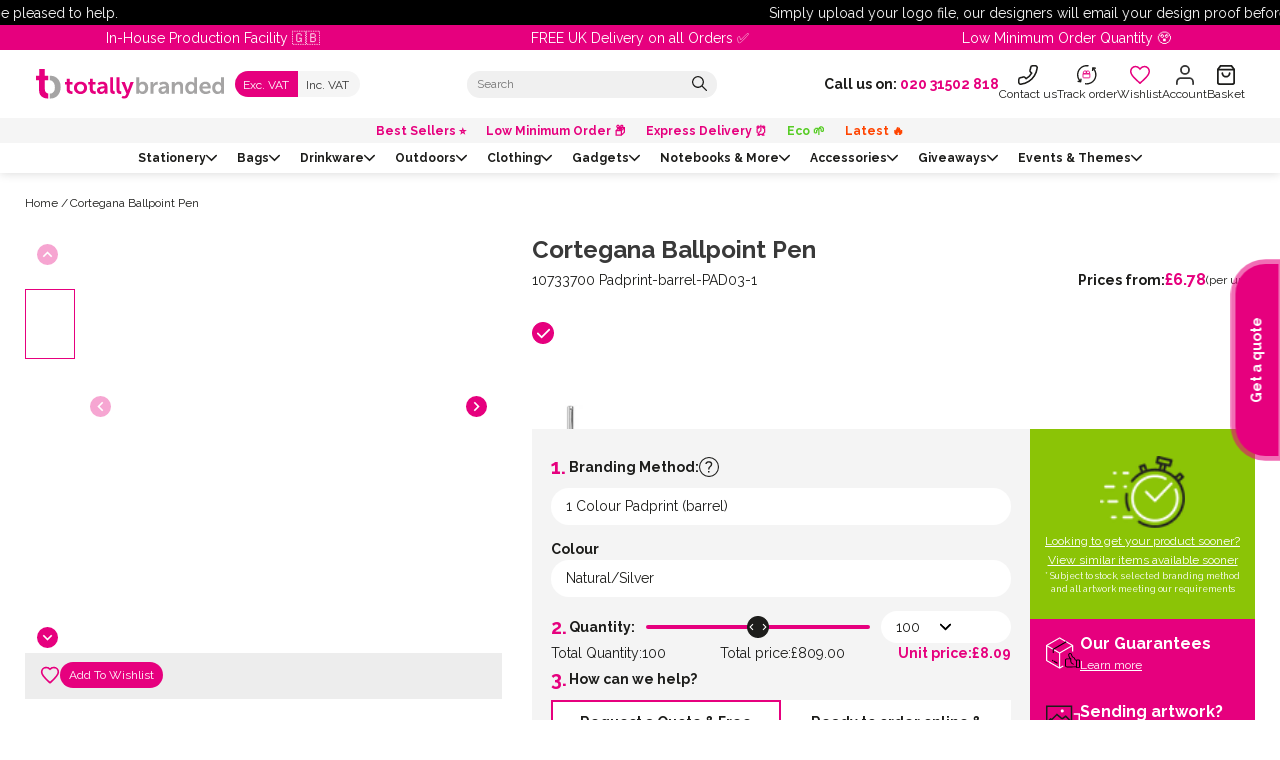

--- FILE ---
content_type: text/css
request_url: https://totallybranded.co.uk/cdn/shop/t/109/assets/snippet.min.css?v=56769931372524016891765811406
body_size: 10614
content:
.breadcrumbs-section{margin-bottom:calc(var(--spacing-sections-desktop)/-2)}nav.breadcrumbs ul{margin-bottom:0;padding:0}nav.breadcrumbs ul li{display:inline-block;padding:4px;position:relative}nav.breadcrumbs ul li:first-of-type{padding-left:0}nav.breadcrumbs ul li:nth-child(n+2):before{content:"/";font-size:12px;left:-5px;position:absolute;top:51%;transform:translateY(-50%)}nav.breadcrumbs ul li a{color:var(--secondary-color)!important;font-size:12px;text-transform:capitalize}nav.breadcrumbs ul li a:hover{color:var(--primary-color)!important}.full-image-for-header{height:auto;max-height:70vh;overflow:hidden;position:relative;width:100%}@media (min-width:900px){.full-image-for-header{display:none}}.full-image-for-header img{height:100%;-o-object-fit:cover;object-fit:cover;width:100%}.full-image-for-header img.logo{bottom:0;height:110px;margin:20px;-o-object-fit:contain;object-fit:contain;-o-object-position:center;object-position:center;position:absolute;right:0;width:110px}@media (max-width:900px){.image-page-header-qf .page-width{flex-direction:column}}.image-page-header-qf .page-width .content{flex:1;padding-bottom:40px;padding-right:8%;padding-top:26px}@media (max-width:900px){.image-page-header-qf .page-width .content{order:1;padding-right:0}}.image-page-header-qf .page-width .img-wrap{flex:2;height:461px;position:relative}@media (max-width:900px){.image-page-header-qf .page-width .img-wrap{order:0}}.image-page-header-qf .page-width .img-wrap .main-image{height:100%;-o-object-fit:cover;object-fit:cover;-o-object-position:center;object-position:center;width:100%}.image-page-header-qf .page-width .img-wrap .logo{bottom:8%;position:absolute;right:10%}.page-header-section.product_type .body-wrapper,.page-header-section.product_type .img-wrapper{flex-basis:50%}.page-header-section.product_type button{margin-top:0;width:-moz-fit-content;width:fit-content}.page-header-section.product_type .why-swap{color:#343434;margin:30px 0}.page-header-section.product_type .why-swap h2{font-size:18px}.page-header-section.product_type .why-swap ul{margin-left:20px;padding:0}.page-header-section.product_type .why-swap li{margin-bottom:15px}.page-header-section .img-wrapper{display:flex;position:relative}.page-header-section .primary-img{aspect-ratio:1/.65;-o-object-fit:cover;object-fit:cover;width:100%}.page-header-section .logo{bottom:6%;height:80px;position:absolute;right:6%;width:80px}.page-header-section .breadcrumbs{color:#c59dcc;display:block;font-size:12px;line-height:1;margin:10px 0}.page-header-section h1{color:#343434;letter-spacing:0;line-height:1;margin:20px 0 15px}.page-header-section p{font-size:14px;margin-top:0}.page-header-section button{margin:20px 0;width:100%}.page-header-section .stat-container{display:flex;justify-content:space-between;margin-top:20px}.page-header-section .stat-container .stat{background:var(--accent-2-color);border-radius:50%;display:inline-block;margin:0 5px;padding:20px}.page-header-section .stat-container .stat:first-of-type{margin-left:0}.page-header-section .stat-container .stat:nth-of-type(2){background-color:var(--secondary-color)}.page-header-section .stat-container .stat:nth-of-type(3){background-color:var(--accent-1-color)}.page-header-section .stat-container .stat:nth-of-type(4){background-color:var(--primary-color);margin-right:0}@media screen and (min-width:500px){.page-header-section .logo{height:100px;width:100px}}@media screen and (min-width:900px){.page-header-section{display:flex;gap:40px}.page-header-section .img-wrapper{flex-basis:66%;order:1}.page-header-section .body-wrapper{flex-basis:33%}.page-header-section .breadcrumbs{margin-top:0}}@media (max-width:899px){.page-header-section .img-wrapper{display:none}}.custom-checkbox{cursor:pointer;display:block;font-size:22px;margin-bottom:12px;min-height:36px;padding-left:35px;position:relative;-webkit-user-select:none;-moz-user-select:none;user-select:none;width:100%}.custom-checkbox p{font-size:13px;margin:0 0 0 10px;width:100%}.custom-checkbox input{bottom:0;cursor:pointer;height:1px;left:10px;opacity:0;position:absolute;width:1px}.custom-checkbox .checkmark{background-color:#fff;border-radius:50%;height:28px;left:0;position:absolute;top:0;width:28px}.custom-checkbox .checkmark:after{border:solid #fff;border-width:0 2px 2px 0;content:"";display:none;height:13px;left:50%;position:absolute;top:50%;transform:translate(-50%,-59%) rotate(40deg);width:6px}.custom-checkbox input:checked~.checkmark,.custom-checkbox:hover input~.checkmark{background-color:var(--primary-color)}.custom-checkbox input:checked~.checkmark:after{display:block}.custom-checkbox-alt{align-items:center;display:flex;margin-bottom:11px;padding:15px 20px;position:relative}.custom-checkbox-alt input{-webkit-appearance:none;-moz-appearance:none;appearance:none;border:none;cursor:pointer;height:100%;left:0;margin:0;padding:none;position:absolute;top:0;width:100%}.custom-checkbox-alt .custom-checkmark-alt{background-color:#c9c9c9;border-radius:50%;display:block;flex-shrink:0;height:28px;pointer-events:none;position:relative;width:28px}.custom-checkbox-alt .custom-checkmark-alt:after{border:solid #fff;border-width:0 3px 3px 0;content:"";height:13px;left:50%;opacity:0;position:absolute;top:50%;transform:translate(-50%,-59%) rotate(40deg);transition:all .1s ease;width:6px}.custom-checkbox-alt label.custom-label-alt{font-weight:400!important;margin-bottom:0!important;margin-left:10px}.custom-checkbox-alt input:checked~.custom-checkmark-alt:after{opacity:1}.custom-checkbox-alt input:checked~.custom-checkmark-alt,.custom-checkbox-alt:hover .custom-checkmark-alt{background-color:var(--primary-color)}.search-bar-qf{align-items:flex-start;border-radius:21px;display:flex;flex-direction:column;justify-content:center;position:relative;width:clamp(125px,100%,145px)}.search-bar-qf input[type=text]{background:#f4f4f4;border:none;border-radius:21px;color:var(--text-primary-color);font-weight:400;height:36px;outline:none;padding:10px 40px 10px 20px;position:relative;width:100%}.search-bar-qf input[type=text]::-moz-placeholder{font-weight:regular}.search-bar-qf input[type=text]::placeholder{font-weight:regular}.search-bar-qf .submit-group{position:absolute;right:0;top:0}.search-bar-qf .submit-group,.search-bar-qf .submit-group label{align-items:center;display:flex;height:36px;justify-content:center;width:40px}.search-bar-qf .submit-group label{margin:0;padding-right:5px}.search-bar-qf .submit-group label svg{height:21px;width:21px}.search-bar-qf .submit-group label svg path{fill:var(--text-primary-color)}.search-bar-qf .submit-group label input[type=submit]{background:none;border:none;border-radius:0;height:100%;padding:0;position:absolute;right:0;top:0;width:100%;z-index:1}.custom-search-qf-section .wrapper{align-items:center;display:flex;flex-direction:row;gap:20px;justify-content:center;max-width:750px}.custom-search-qf-section .wrapper p{font-weight:bolder;min-width:-moz-max-content;min-width:max-content}.custom-search-qf-section .wrapper .search-bar-qf input{color:rgba(0,0,0,.65);padding-right:50px}.custom-search-qf-section .wrapper .search-bar-qf input::-moz-placeholder{color:rgba(0,0,0,.65);font-weight:500}.custom-search-qf-section .wrapper .search-bar-qf input::placeholder{color:rgba(0,0,0,.65);font-weight:500}.custom-search-qf-section .wrapper .search-bar-qf .submit-group label svg path{fill:#10573b}.button-wishlist{align-items:center;background-color:var(--primary-color);border:0;border-radius:50%;cursor:pointer;display:flex;height:30px;justify-content:center;padding:unset;position:relative;transition:all .3s;width:30px}.button-wishlist svg{height:20px!important;left:50%!important;top:50%!important;transform:translate(-50%,-50%);width:20px!important}.button-wishlist svg path{stroke:#fff;stroke-width:2px;fill:transparent}.button-wishlist:hover{transform:scale(1.1)}.active-wishlist path{fill:#fff!important}.lightbox-trigger{padding:12px}.lightbox-trigger svg{height:20px;max-height:20px;max-width:20px;width:20px}.lightbox-trigger svg path{fill:#fff}.predictive-search-container{align-items:flex-start;display:flex;display:none;height:100%;inset:auto 0 0 0;justify-content:center;opacity:0;position:absolute;translate:0 150px;width:100vw;z-index:999999}@media only screen and (max-width:767.98px){.predictive-search-container{inset:auto 0 0 0;translate:0 130px}}.predictive-search-container.active{display:flex;opacity:1}.predictive-search-container .predictive-search-modal{background:#fff;border-radius:12px;box-shadow:0 6px 21px 5px rgba(0,0,0,.38);margin:0 auto auto;min-height:100px;position:relative;width:clamp(320px,90vw,1300px)}.predictive-search-container .predictive-search-modal .inner{-ms-overflow-style:none;height:100%;max-height:calc(90vh - 160px);min-height:432px;overflow:scroll;padding:30px;scrollbar-width:none;width:100%}@media only screen and (max-width:767.98px){.predictive-search-container .predictive-search-modal .inner{max-height:calc(90vh - 140px);padding:15px}}.predictive-search-container .predictive-search-modal .inner::-webkit-scrollbar{display:none}.predictive-search-container .predictive-search-modal .inner .main-search{margin:30px}.predictive-search-container .predictive-search-modal .inner .main-search .page-width{padding:0}.predictive-search-container .predictive-search-modal .inner .main-search .page-width .result_amount{margin-bottom:30px}.predictive-search-container .predictive-search-modal .close{background-color:#fff;border-radius:50%;cursor:pointer;display:flex;height:40px;position:absolute;right:10px;top:10px;transition:all .3s;width:40px;z-index:99}.predictive-search-container .predictive-search-modal .close svg{fill:var(--primary-color);height:100%;margin:auto;width:100%}.predictive-search-container .predictive-search-modal .close:hover{rotate:180deg}.predictive-search-container .predictive-search-results{align-items:flex-start;display:flex;flex-direction:column;justify-content:center;padding:5px 0;width:100%}.predictive-search-container .predictive-search-results .resource-header,.predictive-search-container .predictive-search-results .resource-results{width:100%}.predictive-search-container .predictive-search-results .resource-header p,.predictive-search-container .predictive-search-results .resource-results p{margin:0}.predictive-search-container .predictive-search-results .resource-header{border-bottom:1px solid #ddd;margin-bottom:5px;padding:15px 0}.predictive-search-container .predictive-search-results .resource-header p{font-weight:700;padding:0 40px;text-transform:capitalize}.predictive-search-container .predictive-search-results .resource-results{align-items:flex-start;display:flex;flex-direction:column;gap:5px;justify-content:center;padding:0 5px}.predictive-search-container .predictive-search-results .resource-results .resource-result{align-items:center;display:flex;flex-direction:row;gap:20px;justify-content:flex-start;padding:5px 5px 5px 50px;width:100%}.predictive-search-container .predictive-search-results .resource-results .resource-result:hover{background:#f1f1f1}.predictive-search-container .predictive-search-results .resource-results .resource-result .resource-result-title{align-items:flex-start;display:flex;flex-direction:row;justify-content:flex-start;padding:0 10px 0 5px;width:-moz-max-content;width:max-content}.predictive-search-container .predictive-search-results .resource-results .resource-result .resource-result-url{color:#707070;font-size:12px;white-space:nowrap}@media (max-width:1024px){.predictive-search-container .predictive-search-results .resource-results .resource-result .resource-result-url{display:none}}.predictive-search-container .predictive-search-results .resource-results .resource-result .resource-result-image{background:#fff;display:none;height:30px;margin:0 0 0 auto;width:30px}.predictive-search-container .predictive-search-results .resource-results .resource-result .resource-result-image img{height:100%;-o-object-fit:cover;object-fit:cover;width:100%}.quick-view-container{-webkit-backdrop-filter:blur(2px);backdrop-filter:blur(2px);display:none;height:100%;left:0;opacity:0;position:fixed;top:130px;width:100%;z-index:99}.quick-view-container.active{display:flex;opacity:1}.quick-view-container .quick-view-modal{background-color:#fff;box-shadow:5px 5px 15px 5px rgba(0,0,0,.18);box-sizing:border-box;margin:auto;padding:2rem;position:relative;transform:translateY(-130px);width:clamp(320px,90vw,1024px)}.quick-view-container .quick-view-modal .inner{-ms-overflow-style:none;height:100%;max-height:calc(90vh - 130px);overflow:scroll;scrollbar-width:none;width:100%}.quick-view-container .quick-view-modal .inner::-webkit-scrollbar{display:none}.quick-view-container .quick-view-modal .inner .page-width{padding:0}.quick-view-container .quick-view-modal .inner .main-product{margin-bottom:0}.quick-view-container .quick-view-modal .inner .main-product #main-product-container .brand-logo,.quick-view-container .quick-view-modal .inner .main-product #main-product-container .breadcrumbs-snippet,.quick-view-container .quick-view-modal .inner .main-product #main-product-container .button-wishlist,.quick-view-container .quick-view-modal .inner .main-product #main-product-container .desktop-breadcrumbs,.quick-view-container .quick-view-modal .inner .main-product #main-product-container .lightbox-trigger{display:none!important}.quick-view-container .quick-view-modal .inner .main-product #main-product-container .gallery{display:contents}@media only screen and (max-width:767.98px){.quick-view-container .quick-view-modal .inner .main-product #main-product-container .gallery .gallery-container{margin:0!important}}.quick-view-container .quick-view-modal .inner .main-product #main-product-container .gallery .gallery-container .thumb-swiper{height:10vh;opacity:0;position:absolute}.quick-view-container .quick-view-modal .close{background-color:#fff;border-radius:50%;bottom:0;cursor:pointer;display:flex;height:50px;left:50%;position:absolute;transform:translate(-50%,50%);width:50px;z-index:99}.quick-view-container .quick-view-modal .close svg{stroke:#333;height:50%;margin:auto;transition:all .3s;width:50%}.quick-view-container .quick-view-modal .close:hover svg{rotate:90deg}.collection-card-qf .img-wrap img,.collection-card-qf .img-wrap svg{aspect-ratio:1;height:unset;-o-object-fit:cover;object-fit:cover;width:100%}.cart-icon-dynamic .cart-count{font-size:12px}.nav-mega-menu{background-color:#fff;padding:0!important;position:relative}.nav-mega-menu .mega-menu-top-items{display:flex;justify-content:center;padding-top:12px;position:relative}.nav-mega-menu .mega-menu-top-items .menu-item{cursor:pointer;font-size:14px;padding:0 15px;transition:all .3s}.nav-mega-menu .mega-menu-top-items .menu-item.menu-img{border-left:2px solid #c9c9c9}.nav-mega-menu .mega-menu-top-items .menu-item a span{font-size:14px}.nav-mega-menu .mega-menu-top-items>div:hover+.mega-menu{opacity:1;pointer-events:auto;transition:all .3s}.nav-mega-menu a:hover{text-decoration:underline}.nav-mega-menu .mega-menu{background-color:#fff;box-shadow:0 21px 9px 1px rgba(0,0,0,.12);left:50%;margin:0 auto;max-width:100%;min-height:-moz-min-content;min-height:min-content;opacity:0;padding-top:20px;pointer-events:none;position:absolute;top:100%;transform:translate(-50%);transition:all .3s;width:100vw;z-index:999}.nav-mega-menu .mega-menu:hover{opacity:1;pointer-events:auto;transition:all .3s}.nav-mega-menu .mega-menu .mega-menu-container{display:flex;height:100%;padding:30px}.nav-mega-menu .mega-menu .mega-menu-container.menu-image-container{grid-gap:30px;display:grid;grid-template-columns:1fr 1fr 1fr}.nav-mega-menu .mega-menu .mega-menu-container.menu-image-container .mega-menu-image-block{aspect-ratio:17/20;overflow:hidden;position:relative}.nav-mega-menu .mega-menu .mega-menu-container.menu-image-container .mega-menu-image-block:hover>img{transform:scale(1.1);transition:all .3s}.nav-mega-menu .mega-menu .mega-menu-container.menu-image-container .mega-menu-image-block:hover .icon-arrow{transform:translateX(5px)}.nav-mega-menu .mega-menu .mega-menu-container.menu-image-container .mega-menu-image-block img,.nav-mega-menu .mega-menu .mega-menu-container.menu-image-container .mega-menu-image-block svg{height:100%;-o-object-fit:cover;object-fit:cover;transition:all .3s;width:100%}.nav-mega-menu .mega-menu .mega-menu-container.menu-image-container .mega-menu-image-block .gradient{background:#fff;background:linear-gradient(180deg,hsla(0,0%,100%,0) 40%,#10573c);bottom:0;left:0;min-height:30%;position:absolute;width:100%}.nav-mega-menu .mega-menu .mega-menu-container.menu-image-container .mega-menu-image-block .link{bottom:0;color:#fff;display:flex;justify-content:space-between;left:0;padding:20px;position:absolute;width:100%}.nav-mega-menu .mega-menu .mega-menu-container.menu-image-container .mega-menu-image-block .link .link-text{font-size:24px;font-weight:700}.nav-mega-menu .mega-menu .mega-menu-container.menu-image-container .mega-menu-image-block .link>div{align-items:center;display:flex}.nav-mega-menu .mega-menu .mega-menu-container.menu-image-container .mega-menu-image-block .link svg{height:30px;width:30px}.nav-mega-menu .mega-menu .mega-menu-container .mega-menu-menu{-moz-column-count:3;column-count:3;flex:2;font-size:13px;font-weight:700;margin-top:20px;padding-right:20px}.nav-mega-menu .mega-menu .mega-menu-container .mega-menu-menu .mega-menu-title{margin-bottom:30px}.nav-mega-menu .mega-menu .mega-menu-container .mega-menu-menu .submenu-title{color:#343434;font-size:20px;font-weight:700}.nav-mega-menu .mega-menu .mega-menu-container .mega-menu-menu ul{font-weight:500;list-style:none;margin:20px 0 0;padding:0}.nav-mega-menu .mega-menu .mega-menu-container .mega-menu-menu ul li{-moz-column-break-inside:avoid;break-inside:avoid;font-size:14px;margin:10px 0;padding:2px 0;page-break-inside:avoid;position:relative}.nav-mega-menu .mega-menu .mega-menu-container .mega-menu-menu ul li:hover{font-weight:700}.nav-mega-menu .mega-menu .mega-menu-container .mega-menu-menu ul li .menu-chevron{display:none;position:absolute;right:10px;top:6px;width:8px}.nav-mega-menu .mega-menu .mega-menu-container .mega-menu-menu ul li:hover .menu-chevron{display:block}.nav-mega-menu .mega-menu .mega-menu-container .mega-menu-menu ul li:hover .menu-chevron svg{width:100%}.nav-mega-menu .mega-menu .mega-menu-container .mega-menu-menu ul li a{display:block;width:100%}.nav-mega-menu .mega-menu .mega-menu-container .mega-menu-menu .submenu-link{color:#343434;font-size:14px}.nav-mega-menu .mega-menu .mega-menu-container .mega-menu-banner-wrapper{display:flex;flex:1;padding-left:20px}.nav-mega-menu .mega-menu .mega-menu-container .mega-menu-banner-wrapper .mega-menu-banner{cursor:pointer;display:flex;flex:1;flex-direction:column;height:100%;padding:20px 20px 0;transition:all .3s}.nav-mega-menu .mega-menu .mega-menu-container .mega-menu-banner-wrapper .mega-menu-banner .mega-menu-banner-title{align-items:center;padding:15px 0}.nav-mega-menu .mega-menu .mega-menu-container .mega-menu-banner-wrapper .mega-menu-banner .mega-menu-banner-title span svg{transform:translateY(2px);transition:all .3s;visibility:hidden;width:10px}.nav-mega-menu .mega-menu .mega-menu-container .mega-menu-banner-wrapper .mega-menu-banner:hover .mega-menu-banner-title span svg{visibility:visible}.nav-mega-menu .mega-menu .mega-menu-container .mega-menu-banner-wrapper .mega-menu-banner .mega-menu-banner-image{aspect-ratio:20/19;flex:1;overflow:hidden;position:relative;width:100%}.nav-mega-menu .mega-menu .mega-menu-container .mega-menu-banner-wrapper .mega-menu-banner .mega-menu-banner-desc{background-color:hsla(0,0%,93%,.702);bottom:-100%;bottom:0;font-size:13px;padding:15px;position:absolute;transition:all .3s;width:100%}.nav-mega-menu .mega-menu .mega-menu-container .mega-menu-banner-wrapper .mega-menu-banner .mega-menu-banner-desc .desc-title{font-weight:700;margin-bottom:10px}.nav-mega-menu .mega-menu .mega-menu-container .mega-menu-banner-wrapper .mega-menu-banner:hover{bottom:0}.nav-mega-menu .mega-menu .mega-menu-container .mega-menu-banner-wrapper .mega-menu-banner .mega-menu-banner-image img{height:100%;-o-object-fit:cover;object-fit:cover;-o-object-position:center;object-position:center;transition:all .3s;width:100%}.nav-mega-menu .mega-menu .mega-menu-container .mega-menu-banner-wrapper .mega-menu-banner:hover .mega-menu-banner-image img{transform:scale(1.05);transition:all .3s}.nav-mega-menu .mega-menu .mega-menu-container .mega-menu-banner-wrapper .mega-menu-banner .mega-menu-banner-image-hover{height:100%;left:0;opacity:0;position:absolute;top:0;transition:all .3s;width:100%}.nav-mega-menu .mega-menu .mega-menu-container .mega-menu-banner-wrapper .mega-menu-banner:hover .mega-menu-banner-image-hover{opacity:1;transition:all .3s}.nav-mega-menu .mega-menu .mega-menu-container .mega-menu-banner-wrapper .mega-menu-banner:hover .mega-menu-banner-image-hover img{height:100%;-o-object-fit:cover;object-fit:cover;-o-object-position:center;object-position:center;width:100%}.nav-mega-menu .mega-menu .mega-menu-container .mega-menu-banner-wrapper .mega-menu-banner:hover .mega-menu-banner-title{font-weight:700}@media screen and (max-width:1250px){.mega-menu-top-items .menu-item a span{font-size:1.2vw!important}}.open-sidecart{cursor:pointer}#cart-drawer-container{background:transparent;height:100vh;opacity:0;pointer-events:none;position:fixed;right:0;top:0;transition:.3s ease;visibility:hidden;width:100vw;z-index:9999999999!important}#cart-drawer-container.open{-webkit-backdrop-filter:blur(.5px);backdrop-filter:blur(.5px);background:rgba(0,0,0,.7);opacity:1;pointer-events:all;visibility:visible}#cart-drawer-container.open #cart-drawer{display:flex;flex-direction:column;transform:translateX(0)}#cart-drawer-container #cart-drawer{background-color:#fff;float:right;height:100%;pointer-events:auto;transform:translateX(103%);transition:.3s ease;width:clamp(280px,100vw,400px)}#cart-drawer-container #cart-drawer>.top{align-items:center;background-color:#f8f8f8;display:flex;justify-content:space-between;padding:12px 15px 12px 30px}#cart-drawer-container #cart-drawer>.top svg.package{stroke:var(--secondary-color);height:20px;margin-right:10px;width:20px}#cart-drawer-container #cart-drawer>.top>*{align-items:center;display:flex;font-size:18px;font-weight:700}#cart-drawer-container #cart-drawer>.top .title{font-size:20px}#cart-drawer-container #cart-drawer>.top .title svg{stroke:var(--secondary-color);height:21px;margin-right:8px;width:21px}#cart-drawer-container #cart-drawer .free-delivery-status{background-color:var(--primary-color);color:#fff;padding:4px 8px;text-align:center}#cart-drawer-container #cart-drawer .inner{display:flex;flex:1;flex-direction:column;width:100%}#cart-drawer-container #cart-drawer .inner>div{height:100%}#cart-drawer-container #cart-drawer>form{display:flex;flex:1}#cart-drawer-container #cart-drawer>form .cart .items-wrapper{flex:1;margin:20px 10px 20px 30px;min-height:160px;position:relative}@media only screen and (max-width:767.98px){#cart-drawer-container #cart-drawer>form .cart .items-wrapper{margin:10px 7.5px 10px 15px}}#cart-drawer-container #cart-drawer>form .cart .items-wrapper .empty-cart{align-items:center;bottom:0;display:flex;justify-content:center;left:0;position:absolute;right:0;text-align:center;top:0}#cart-drawer-container #cart-drawer>form .cart .items-wrapper .items{height:100%;overflow-y:auto;padding-right:5px;position:absolute;width:100%}@media only screen and (max-width:991.98px){#cart-drawer-container #cart-drawer>form .cart .items-wrapper .items{padding:0}}#cart-drawer-container #cart-drawer>form .cart .items-wrapper .items::-webkit-scrollbar{background:transparent;width:4px}#cart-drawer-container #cart-drawer>form .cart .items-wrapper .items::-webkit-scrollbar-track{background-color:#eee}#cart-drawer-container #cart-drawer>form .cart .items-wrapper .items::-webkit-scrollbar-thumb{background-color:var(--primary-color);border-radius:2px}#cart-drawer-container #cart-drawer>form .cart .items-wrapper .items .additional-items-wrapper{border-top:3px solid #ededed}#cart-drawer-container #cart-drawer>form .cart .items-wrapper .items .additional-items-wrapper .additional-items-title{align-items:center;cursor:pointer;display:flex;justify-content:space-between;padding:10px 0}#cart-drawer-container #cart-drawer>form .cart .items-wrapper .items .additional-items-wrapper .additional-items-title *{pointer-events:none}#cart-drawer-container #cart-drawer>form .cart .items-wrapper .items .additional-items-wrapper .additional-items-title p{align-items:center;display:flex;font-size:14px;font-weight:400;gap:0 10px;justify-content:center;margin:0}#cart-drawer-container #cart-drawer>form .cart .items-wrapper .items .additional-items-wrapper .additional-items-title svg{height:14px;scale:1 1;width:14px}#cart-drawer-container #cart-drawer>form .cart .items-wrapper .items .additional-items-wrapper .additional-items-title.active svg{scale:1 -1}#cart-drawer-container #cart-drawer>form .cart .items-wrapper .items .additional-items-wrapper .additional-items-title .counter{align-items:center;background:var(--text-primary-color);border-radius:21px;color:#fff;display:inline-flex;font-size:10px;height:20px;justify-content:center;line-height:20px;padding:3px;width:20px}#cart-drawer-container #cart-drawer>form .cart .items-wrapper .items .additional-items-wrapper .additional-items{max-height:0;overflow:hidden;transition:max-height .15s ease-in-out}#cart-drawer-container #cart-drawer>form .cart .items-wrapper .items .additional-items-wrapper .additional-items.active{max-height:100000px}#cart-drawer-container #cart-drawer>form .cart .items-wrapper .items .additional-items-wrapper .additional-items .additional-items-inner{padding:10px 0}#cart-drawer-container #cart-drawer>form .cart .cart-recommendations{background-color:#eee;padding:14px 0 20px 20px}#cart-drawer-container #cart-drawer>form .cart .cart-recommendations .heading{font-size:18px;font-weight:700;margin-bottom:10px}#cart-drawer-container #cart-drawer>form .cart .cart-recommendations .product-badges,#cart-drawer-container #cart-drawer>form .cart .cart-recommendations .product-buttons,#cart-drawer-container #cart-drawer>form .cart .cart-recommendations .product-card-spacer,#cart-drawer-container #cart-drawer>form .cart .cart-recommendations .product-reviews{display:none}#cart-drawer-container #cart-drawer>form .cart .cart-recommendations .product-price{font-size:12px}#cart-drawer-container #cart-drawer>form .cart .cart-recommendations .product-card,#cart-drawer-container #cart-drawer>form .cart .cart-recommendations .product-card.premium{background-color:transparent;padding:0}#cart-drawer-container #cart-drawer>form .cart .cart-recommendations .product-title{color:var(--text-primary-color)}#cart-drawer-container #cart-drawer>form .cart .sub-total-wrapper p:first-of-type{font-size:22px}#cart-drawer-container #cart-drawer span.closeSideCart{align-items:center;cursor:pointer;display:flex;height:25px;justify-content:center;transition:all .3s;width:25px}#cart-drawer-container #cart-drawer span.closeSideCart svg{height:-moz-max-content;height:max-content;pointer-events:none}#cart-drawer-container #cart-drawer span.closeSideCart svg path{fill:var(--primary-color)}#cart-drawer-container #cart-drawer span.closeSideCart:hover{rotate:90deg}#cart-drawer-container #cart-drawer .cart-details{background:var(--primary-color);padding:15px 20px}#cart-drawer-container #cart-drawer .cart-details .total-wrapper{display:flex;font-weight:700;justify-content:space-between;margin-bottom:15px}#cart-drawer-container #cart-drawer .cart-details .total-wrapper *{color:#fff;font-size:18px}#cart-drawer-container #cart-drawer .cart-details .buttons{border-top:none;box-sizing:border-box;display:flex;flex-direction:column;gap:16px;justify-content:space-between}#cart-drawer-container #cart-drawer .cart-details .buttons .quote-btn{background-color:var(--secondary-color);font-weight:500;text-align:center;width:100%}#cart-drawer-container #cart-drawer .cart-details .buttons .quote-btn strong{font-weight:700}#cart-drawer-container #cart-drawer .cart-details .buttons .quote-btn span,#cart-drawer-container #cart-drawer .cart-details .buttons .quote-btn strong{pointer-events:none}@media only screen and (max-width:319.98px){#cart-drawer-container #cart-drawer .cart-details .buttons .quote-btn span{display:none}}#cart-drawer-container #cart-drawer .cart-details .buttons .checkout{border:none;flex:1;padding-bottom:13px;padding-top:13px;text-align:center;width:100%}#cart-drawer-container #cart-drawer .cart-details .buttons .checkout.disabled{display:none;pointer-events:none;-webkit-user-select:none;-moz-user-select:none;user-select:none}#cart-drawer-container #cart-drawer .cart-details .buttons .disabled-message{color:#fff;font-size:14px;font-weight:600;line-height:1.3;text-align:center;width:100%}#cart-drawer-container .side-cart-recommended{background-color:#fff;border-radius:5px;margin-left:6.3vw;max-width:1300px;opacity:1;padding:20px 30px 35px;pointer-events:none;position:absolute;top:50%;transform:translate(-100%,-50%);transition:all 1s ease;width:calc(100% - clamp(415px, 25vw + 50px, 504px) - 8vw)}@media only screen and (max-width:767.98px){#cart-drawer-container .side-cart-recommended{display:none}}#cart-drawer-container .side-cart-recommended .product:hover{background:#f5f5f5 0 0 no-repeat padding-box}#cart-drawer-container .side-cart-recommended .recommended-heading{margin-bottom:20px}#cart-drawer-container .side-cart-recommended .recommended-heading .heading-md{font-size:20px}#cart-drawer-container .side-cart-recommended .swiper-button-prev{color:#000;left:2px!important}#cart-drawer-container .side-cart-recommended .swiper-button-prev:after{font-size:21px!important;font-weight:700}#cart-drawer-container .side-cart-recommended .swiper-button-next{color:#000;right:2px!important}#cart-drawer-container .side-cart-recommended .swiper-button-next:after{font-size:21px!important;font-weight:700}#cart-drawer-container .side-cart-recommended .swiper-button-next.swiper-button-disabled,#cart-drawer-container .side-cart-recommended .swiper-button-prev.swiper-button-disabled{color:transparent;opacity:0}#cart-drawer-container .side-cart-recommended.open{min-height:300px;opacity:1;pointer-events:auto;transform:translateY(-50%)}#cart-container .item,#cart-drawer .item{display:flex;margin:20px 10px 20px 0}#cart-container .item:first-of-type,#cart-drawer .item:first-of-type{margin:0 0 25px}#cart-container .item:last-of-type,#cart-drawer .item:last-of-type{margin-bottom:0}#cart-container .item .img-wrapper,#cart-drawer .item .img-wrapper{min-height:100px;min-width:100px;position:relative;width:100px}#cart-container .item .img-wrapper img,#cart-container .item .img-wrapper svg,#cart-drawer .item .img-wrapper img,#cart-drawer .item .img-wrapper svg{height:100%;-o-object-fit:contain;object-fit:contain;width:100%}#cart-container .item .img-wrapper .cart-item-badge,#cart-drawer .item .img-wrapper .cart-item-badge{background:rgba(49,49,49,.663);border-radius:16px;color:#fff;font-size:12px;font-weight:500;inset:5px auto auto 5px;line-height:1.25;max-width:90%;padding:5px 8px;pointer-events:none;position:absolute;-webkit-user-select:none;-moz-user-select:none;user-select:none;width:-moz-max-content;width:max-content}#cart-container .item .info-wrapper,#cart-drawer .item .info-wrapper{display:flex;flex:1;flex-direction:column;gap:10px;justify-content:space-between;padding-left:10px}#cart-container .item .info-wrapper ul,#cart-drawer .item .info-wrapper ul{list-style:none;margin:4px 0;padding:0}#cart-container .item .info-wrapper .title-remove,#cart-drawer .item .info-wrapper .title-remove{display:flex;justify-content:space-between}#cart-container .item .info-wrapper .title-remove a,#cart-drawer .item .info-wrapper .title-remove a{font-size:18px;font-weight:700}#cart-container .item .info-wrapper .title-remove .remove-item,#cart-drawer .item .info-wrapper .title-remove .remove-item{align-items:center;display:flex}#cart-container .item .info-wrapper .title-remove .remove-item svg,#cart-drawer .item .info-wrapper .title-remove .remove-item svg{cursor:pointer;height:20px;width:20px}#cart-container .item .info-wrapper .hidden-line-item,#cart-drawer .item .info-wrapper .hidden-line-item{height:0;opacity:0;overflow:hidden;pointer-events:none;width:0}#cart-container .item .info-wrapper .quantity-price,#cart-drawer .item .info-wrapper .quantity-price{align-items:center;display:flex;justify-content:space-between;margin-top:0}#cart-container .item .info-wrapper .quantity-price .item-price *,#cart-drawer .item .info-wrapper .quantity-price .item-price *{font-size:16px}#cart-container .item .info-wrapper .quantity-price .item-price .item-compare-price,#cart-drawer .item .info-wrapper .quantity-price .item-price .item-compare-price{text-decoration:line-through}#cart-container .item .info-wrapper .quantity-price .item-price .item-sale-price,#cart-drawer .item .info-wrapper .quantity-price .item-price .item-sale-price{color:var(--primary-color);font-weight:700}#cart-container .item .info-wrapper .quantity-price .variant-prices-container .product-price,#cart-container .item .info-wrapper .quantity-price .variant-prices-container .product-sale-price,#cart-drawer .item .info-wrapper .quantity-price .variant-prices-container .product-price,#cart-drawer .item .info-wrapper .quantity-price .variant-prices-container .product-sale-price{font-size:16px}#cart-container .item .info-wrapper .quantity-price .variant-prices-container .product-price,#cart-drawer .item .info-wrapper .quantity-price .variant-prices-container .product-price{color:var(--primary-color)}#cart-container .item .info-wrapper ul.item-properties li,#cart-drawer .item .info-wrapper ul.item-properties li{align-items:center;display:flex;flex-wrap:wrap;gap:10px;justify-content:flex-start}#cart-container .item .info-wrapper ul.item-properties li .artwork-thumb,#cart-drawer .item .info-wrapper ul.item-properties li .artwork-thumb{background-repeat:no-repeat;background-size:cover;height:30px;min-width:30px;width:30px}#cart-container [data-name="Upload Method"],#cart-drawer [data-name="Upload Method"]{text-transform:capitalize}.item .quantity-wrapper{background:#f4f4f4;border-radius:50px;display:flex}.item .quantity-wrapper>*{align-items:center;display:flex;height:30px;justify-content:center;text-align:center;width:34px}@media only screen and (max-width:767.98px){.item .quantity-wrapper>*{height:26px;width:30px}}.item .quantity-wrapper .minus,.item .quantity-wrapper .plus{cursor:pointer;font-size:20px;font-weight:700;transition:.3s ease}.item .quantity-wrapper .minus:hover,.item .quantity-wrapper .plus:hover{background:#d3d3d3}.item .quantity-wrapper .minus[data-pending=true],.item .quantity-wrapper .plus[data-pending=true]{cursor:not-allowed}.item .quantity-wrapper .plus{border-radius:0 50px 50px 0}.item .quantity-wrapper .minus{border-radius:50px 0 0 50px;transform:translateY(-1px)}.item .quantity-wrapper .quantity{border-left:none;border-right:none}.item .quantity-wrapper .quantity span{font-size:14px;padding-bottom:1px}.item .oos{font-size:12px;margin:0;text-align:right;width:50%}.item .oos span{cursor:pointer;font-size:12px;text-decoration:underline}.collection-grid-tile{display:block;height:0;isolation:isolate;overflow:hidden;padding-top:100%;position:relative}.collection-grid-tile img{height:100%;left:0;-o-object-fit:cover;object-fit:cover;position:absolute;top:0;width:100%;z-index:-1}.collection-grid-tile .content-wrapper{align-items:center;background:linear-gradient(0deg,rgba(29,29,27,.831),rgba(29,29,27,0));bottom:0;display:flex;flex-direction:row;justify-content:space-between;left:0;padding:15% 10px 12px;pointer-events:none;position:absolute;width:100%}.collection-grid-tile .content-wrapper .title{color:#fff;font-size:14px;margin:0}.collection-grid-tile .content-wrapper .icon{height:15px;width:15px}.collection-grid-tile .content-wrapper .icon svg{fill:#fff;height:100%;-o-object-fit:contain;object-fit:contain;rotate:-90deg;width:100%}.collection-grid-tile.hover img{scale:1;transition:scale 3.5s ease-in-out}.collection-grid-tile.hover .content-wrapper{opacity:0;transition:opacity .25s ease-in-out}@media only screen and (max-width:991.98px){.collection-grid-tile.hover .content-wrapper{opacity:1}}.collection-grid-tile.hover:hover img{scale:1.05}.collection-grid-tile.hover:hover .content-wrapper{opacity:1}.variant-prices-container .variant-price-wrapper span.product-sale-price{font-size:20px;margin-right:5px}.variant-prices-container .variant-price-wrapper span.product-sale-price.strikethrough{text-decoration:line-through}.variant-prices-container .variant-price-wrapper .product-price{font-size:20px;font-weight:700}.variant-prices-container .variant-price-wrapper.hidden{display:none}.product-card:not(.ctl-product-card){border:1px solid #f5f5f5;display:flex;flex-direction:column;font-size:12px;gap:11px;text-align:left;width:100%}.product-card:not(.ctl-product-card).premium{background-color:var(--accent-1-color)}.product-card:not(.ctl-product-card)[aria-hidden=true]{display:none}.product-card:not(.ctl-product-card) .product-image{overflow:hidden;padding-bottom:100%;position:relative}.product-card:not(.ctl-product-card) .product-image:hover .image-hover{opacity:1;transform:scale(1.05)}.product-card:not(.ctl-product-card) .product-image>img,.product-card:not(.ctl-product-card) .product-image>svg:not(.wishlist-heart svg){background:#fff}.product-card:not(.ctl-product-card) .product-image img,.product-card:not(.ctl-product-card) .product-image svg{background:#fff;height:100%;left:0;-o-object-fit:cover;object-fit:cover;position:absolute;top:0;transition:.3s ease;width:100%}.product-card:not(.ctl-product-card) .product-image img.image-hover,.product-card:not(.ctl-product-card) .product-image svg.image-hover{opacity:0;transform:scale(1);transition:all .5s}.product-card:not(.ctl-product-card) .product-image svg{height:auto;width:100%}.product-card:not(.ctl-product-card) .product-image svg:hover{fill:unset}.product-card:not(.ctl-product-card) .product-image .premium-star{background-color:var(--primary-color);border-radius:50% 50% 0 0;bottom:0;display:none;height:31px;left:50%;position:absolute;transform:translateX(-50%);width:31px}.product-card:not(.ctl-product-card) .product-image .premium-star svg{height:unset;margin-left:2.7px;margin-top:2px;width:25px}.product-card:not(.ctl-product-card) .product-image .premium-star svg path{fill:#fff}.product-card:not(.ctl-product-card) .product-image .wishlist-heart{cursor:pointer;height:22px;position:absolute;right:19px;top:10px;width:22px}.product-card:not(.ctl-product-card) .product-image .wishlist-heart svg{background:none}.product-card:not(.ctl-product-card) .product-image .quickview-eye{bottom:10px;cursor:pointer;height:22px;position:absolute;right:10px;width:30px}.product-card:not(.ctl-product-card) .product-image .quickview-eye svg{height:21px}.product-card:not(.ctl-product-card) .product-image .quickview-eye svg path{stroke:#000}.product-card:not(.ctl-product-card) .product-card__reviews .standalone-bottomline{padding-top:4px}.product-card:not(.ctl-product-card) .product-card__reviews .yotpo-stars{display:block;margin-right:4px}.product-card:not(.ctl-product-card) .product-card__reviews a{color:var(--color-text-primary)!important;display:none}.product-card:not(.ctl-product-card) .product-content{display:flex;flex-direction:column;gap:5px;height:100%;padding:5px 10px 10px}.product-card:not(.ctl-product-card) .product-content .product-working-days{color:var(--text-primary-color);font-size:14px;font-weight:400;opacity:.6}.product-card:not(.ctl-product-card) .product-content .product-working-days span{font-weight:600}.product-card:not(.ctl-product-card) .product-content.first-in-group{background-color:#f5f5f5}.product-card:not(.ctl-product-card) .product-card-spacer{flex:1}.product-card:not(.ctl-product-card) .product-price{color:var(--text-primary-color);font-size:14px}.product-card:not(.ctl-product-card) .product-price .lowest-price{color:var(--primary-color);font-size:24px;font-weight:700}.product-card:not(.ctl-product-card) .product-price .price-unavailable{display:none}.product-card:not(.ctl-product-card) .product-price[data-price=""] .price-visible,.product-card:not(.ctl-product-card) .product-price[data-price="0"] .price-visible,.product-card:not(.ctl-product-card) .product-price[data-price="0.0"] .price-visible,.product-card:not(.ctl-product-card) .product-price[data-price="0.00"] .price-visible{display:none}.product-card:not(.ctl-product-card) .product-price[data-price=""] .price-unavailable,.product-card:not(.ctl-product-card) .product-price[data-price="0"] .price-unavailable,.product-card:not(.ctl-product-card) .product-price[data-price="0.0"] .price-unavailable,.product-card:not(.ctl-product-card) .product-price[data-price="0.00"] .price-unavailable{color:var(--primary-color);display:block;font-weight:700}.product-card:not(.ctl-product-card) .product-title-reviews{font-size:14px;text-transform:capitalize}.product-card:not(.ctl-product-card) .product-title-reviews .product-title{color:var(--text-primary-color)}.product-card:not(.ctl-product-card) .product-title-reviews .product-title,.product-card:not(.ctl-product-card) .product-title-reviews .variant-title{-webkit-line-clamp:2;-webkit-box-orient:vertical;display:-webkit-box;font-weight:700;line-height:1.3;overflow:hidden}.product-card:not(.ctl-product-card) .product-reviews .standalone-bottomline{margin:0 auto;width:-moz-fit-content;width:fit-content}.product-card:not(.ctl-product-card) .product-reviews .yotpo-stars{margin-right:10px}@media only screen and (max-width:575.98px){.product-card:not(.ctl-product-card) .product-reviews .yotpo-stars{align-items:center;display:flex;justify-content:center;margin-right:5px}}.product-card:not(.ctl-product-card) .product-reviews .yotpo-stars .yotpo-icon.yotpo-icon-star{color:var(--primary-color)!important}@media only screen and (max-width:575.98px){.product-card:not(.ctl-product-card) .product-reviews .yotpo-stars .yotpo-icon.yotpo-icon-star{font-size:12px}}@media only screen and (max-width:375px){.product-card:not(.ctl-product-card) .product-reviews .yotpo-stars .yotpo-icon.yotpo-icon-star{font-size:15px}}@media only screen and (max-width:575.98px){.product-card:not(.ctl-product-card) .product-reviews .yotpo .text-m{font-size:10px}}@media only screen and (max-width:375px){.product-card:not(.ctl-product-card) .product-reviews .yotpo .text-m{display:none}}.product-card:not(.ctl-product-card) .product-description{-webkit-line-clamp:2;-webkit-box-orient:vertical;display:-webkit-box;font-size:12px;min-height:30px;overflow:hidden}.product-card:not(.ctl-product-card) .product-buttons{display:flex;gap:5px;text-align:center}.product-card:not(.ctl-product-card) .product-buttons .product-link{display:flex;flex:1;gap:5px;justify-content:center}.product-card:not(.ctl-product-card) .product-buttons .product-link svg{height:20px;width:20px}@media only screen and (max-width:575.98px){.product-card:not(.ctl-product-card) .product-buttons .product-link{padding:6px 8px}}.product-card:not(.ctl-product-card).premium .premium-star{display:block}.product-card:not(.ctl-product-card) hr{border-top:1px solid #f5f5f5;color:#f5f5f5;margin-top:auto;width:100%}.product-badges{display:flex;flex-direction:column;flex-wrap:wrap;gap:5px;left:0;padding:0;pointer-events:none;position:absolute;top:0;width:50%}@media only screen and (max-width:575.98px){.product-badges{display:none}}.product-badges .product-badge{background:rgba(49,49,49,.663);border-radius:16px;color:#fff;font-size:12px;margin-left:5px;margin-top:5px;overflow:hidden;padding:5px 10px;position:relative;white-space:nowrap;width:-moz-max-content;width:max-content}.product-badges .product-badge.premium-badge{display:none}.product-badges .product-badge.bestseller-badge,.product-badges .product-badge.discount-percentage-badge,.product-badges .product-badge.limited-edition-badge,.product-badges .product-badge.low-stock-badge,.product-badges .product-badge.new-arrival-badge{background-color:var(--secondary-color)}.product-badges .product-badge:after{animation:badge_shine 10s 3s infinite;background:linear-gradient(90deg,hsla(0,0%,100%,0) 0,hsla(0,0%,100%,.8) 50%,rgba(128,186,232,0) 99%,rgba(125,185,232,0));content:"";display:block;height:100%;left:0;opacity:.3;position:absolute;top:0;transform:translateX(-100%);width:100%}@keyframes badge_shine{0%{transform:translateX(-100%)}90%{transform:translateX(-100%)}to{transform:translateX(100%)}}.product-swatches{align-items:center;display:flex;gap:2px}.product-swatches .swatches{display:flex;flex-wrap:wrap;gap:3px}.product-swatches .swatches .swatch-wrapper{border-radius:50%;box-sizing:border-box;content:"";cursor:pointer;height:22px;outline:1px solid #a9a9a9;padding:2px;transition:box-shadow .3s ease;width:22px}.product-swatches .swatches .swatch-wrapper.active{outline:1px solid #000}.product-swatches .swatches .swatch-wrapper .swatch{border-radius:50%;height:18px;width:18px}.product-swatches .more-swatches{color:#a9a9a9;cursor:default;font-size:14px;font-weight:600;-webkit-user-select:none;-moz-user-select:none;user-select:none}.accordion,.accordion-sub,.accordion-sub-sub,.no-accordion{align-items:center;background:transparent;border:none;border-bottom:1px solid #707070;cursor:pointer;display:flex;font-size:18px;justify-content:space-between;outline:none;padding:20px 0;transition:all .3s;width:100%}.accordion-sub-sub>div,.accordion-sub>div,.accordion>div,.no-accordion>div{align-items:center;display:flex}.accordion .chevron,.accordion-sub .chevron,.accordion-sub-sub .chevron,.no-accordion .chevron{height:12px;width:24px}.accordion .chevron svg,.accordion-sub .chevron svg,.accordion-sub-sub .chevron svg,.no-accordion .chevron svg{height:100%;-o-object-fit:contain;object-fit:contain;transition:all .3s;width:100%}.accordion-sub-sub.active .chevron svg,.accordion-sub.active .chevron svg,.accordion.active .chevron svg,.no-accordion.active .chevron svg{transform:rotateX(180deg)}.no-accordion{background:transparent;border:none;border-bottom:1px solid #707070;cursor:pointer;font-size:15px;justify-content:space-between;outline:none;padding:20px 0;transition:all .3s;width:100%}.no-accordion,.no-accordion>div{align-items:center;display:flex}.no-accordion .chevron{height:12px;width:24px}.no-accordion .chevron svg{height:100%;-o-object-fit:contain;object-fit:contain;rotate:-90deg;transition:all .3s;width:100%}.no-accordion.active .chevron svg{transform:rotateX(180deg)}.panel,.panel-sub,.panel-sub-sub{max-height:0;overflow:hidden;transition:max-height .2s ease-out}.panel .content,.panel-sub .content,.panel-sub-sub .content{font-size:14px;padding:20px 0}.article-card{cursor:pointer;height:100%;isolation:isolate;min-height:250px;overflow:hidden;position:relative;width:100%}.article-card .article-image{height:100%;inset:0;-o-object-fit:cover;object-fit:cover;position:absolute;width:100%;z-index:-2}.article-card:before{background:rgba(0,0,0,.1);content:"";height:100%;inset:0;position:absolute;width:100%;z-index:-1}.article-card .article-content{align-items:flex-end;display:flex;height:100%;justify-content:flex-start;padding:20px;position:relative}@media only screen and (max-width:767.98px){.article-card .article-content{padding:20px}}.article-card .article-content .article-title{background:rgba(0,0,0,.4);box-shadow:5px 5px 5px rgba(0,0,0,.2);color:#fff;font-size:18px;max-width:95%;padding:5px 7.5px;transform-origin:bottom left;width:-moz-fit-content;width:fit-content}@media only screen and (max-width:767.98px){.article-card .article-content .article-title{font-size:16px}}.article-card .article-content .article-author{align-items:center;color:#fff;display:flex;filter:drop-shadow(2px 2px 4px rgba(0,0,0,.7568627451));flex-flow:row nowrap;font-size:18px;font-weight:700;gap:10px;inset:20px auto auto 20px;justify-content:center;position:absolute;z-index:2}@media only screen and (max-width:767.98px){.article-card .article-content .article-author{font-size:16px;inset:20px auto auto 20px}}.article-card .article-content .article-author .author-image{border-radius:50%;height:50px;-o-object-fit:contain;object-fit:contain;width:50px}@media only screen and (max-width:767.98px){.article-card .article-content .article-author .author-image{height:40px;width:40px}}.article-card .article-image,.article-card .article-title{scale:1;transition:all .5s ease-out}.article-card:hover .article-image,.article-card:hover .article-title{transition:all 1s ease-in}.article-card:hover .article-image{scale:1.2}.article-card:hover .article-title{scale:1.05}.artwork-card{width:100%}.artwork-card[aria-hidden=true]{display:none}.artwork-card .image-wrapper{height:0;overflow:hidden;padding-top:100%;position:relative;width:100%}.artwork-card .image-wrapper img,.artwork-card .image-wrapper picture,.artwork-card .image-wrapper svg{background:var(--accent-1-color);height:100%;left:0;-o-object-fit:contain;object-fit:contain;position:absolute;top:0;width:100%}.artwork-card .info{align-items:center;display:flex;flex-direction:row;justify-content:space-between;padding-top:10px}.artwork-card .info .format{color:var(--text-primary-color);font-size:12px;font-weight:700;margin:0}.artwork-card .info button{background:none;height:15px;padding:0;width:15px}.artwork-card .info button:hover{background:none}.artwork-card .info button svg{height:100%;-o-object-fit:contain;object-fit:contain;width:100%}.artwork-card .info button svg path{fill:var(--text-primary-color)}.label-input{display:flex;flex-direction:column;gap:10px}.label-input label{font-weight:700}.label-input input{border:none;border-radius:21px;font-size:14px;padding:10px 11px 10px 17px}.errormessage{color:red;padding:5px 10px;visibility:hidden}[aria-invalid=true]{outline:2px solid red}[aria-invalid=true]~.errormessage{visibility:visible}.modal-container[data-modal=quote] .modal{background:#fff;margin:62px auto auto;max-width:1050px;overflow:auto;position:relative;width:90%}.modal-container[data-modal=quote] .modal-body,.modal-container[data-modal=quote] .modal-footer,.modal-container[data-modal=quote] .modal-header{padding:0 50px}.modal-container[data-modal=quote] .modal-header{background-color:#fff;padding-bottom:36px;text-align:center;top:0}.modal-container[data-modal=quote] .modal-title{font-size:var(--heading-lg);font-weight:700;line-height:35px}.modal-container[data-modal=quote] .modal-title em{color:#e6007e;font-size:inherit}.modal-container[data-modal=quote] .modal-subtitle{margin-top:17px;max-width:unset;text-align:center}.modal-container[data-modal=quote] .modal .close-button{background-color:transparent;display:inline-block;height:40px;padding:0;position:absolute;right:10px;top:10px;transition:all .15s ease-in-out;width:40px}.modal-container[data-modal=quote] .modal .close-button:hover{rotate:90deg}.modal-container[data-modal=quote] .modal-header .icon.icon-close{height:100%;pointer-events:none;width:100%}.modal-container[data-modal=quote] .modal-header .icon.icon-close path{fill:#e6007e}.modal-container[data-modal=quote] .modal-body{padding-left:40px;padding-right:40px}.modal-container[data-modal=quote] .modal-body .single-card{background-color:#fff;border-radius:21px;padding:20px}.modal-container[data-modal=quote] .modal-footer{display:none;gap:10px;justify-content:center;padding-bottom:92px;padding-left:40px;padding-right:40px}.modal-container[data-modal=quote] .slide-in-enter{margin-top:0;opacity:0;transition:all .3s ease}.modal-container[data-modal=quote] .slide-in-enter.slide-in-active{margin-top:62px;max-height:90vh;opacity:1}.modal-container[data-modal=quote] .slide-in-enter.slide-in-active::-webkit-scrollbar{background:transparent;width:8px}.modal-container[data-modal=quote] .slide-in-enter.slide-in-active::-webkit-scrollbar-track{background-color:#eee}.modal-container[data-modal=quote] .slide-in-enter.slide-in-active::-webkit-scrollbar-thumb{background-color:var(--primary-color);border-radius:4px}@media (max-width:1024px){.modal-container[data-modal=quote] .modal{padding:0!important}.modal-container[data-modal=quote] .modal-body,.modal-container[data-modal=quote] .modal-footer,.modal-container[data-modal=quote] .modal-header{padding:0 2rem}.modal-container[data-modal=quote] .modal-header{padding-bottom:2rem;padding-top:2.7rem}.modal-container[data-modal=quote] .modal-footer{padding-bottom:2rem}}@media (max-width:375px){.modal-container[data-modal=quote] .modal{width:calc(100% - 16px)}.modal-container[data-modal=quote] .modal-body,.modal-container[data-modal=quote] .modal-footer,.modal-container[data-modal=quote] .modal-header{padding:0 10px}.modal-container[data-modal=quote] .modal-header{padding-bottom:2rem;padding-top:2.7rem}.modal-container[data-modal=quote] .modal-footer{padding-bottom:2rem}}.modal-container{background-color:rgba(0,0,0,.8);bottom:0;display:none;left:0;overflow:auto;position:fixed;right:0;top:0;z-index:10000000001}.modal{background:#fff;margin:62px auto auto;max-width:1050px;overflow:auto;padding:40px;position:relative;width:auto}@media (max-width:768px){.modal{max-width:90%}}.modal-container.active{display:flex}.modal .close-button{background-color:transparent;display:inline-block;height:40px;padding:0;position:absolute;right:10px;top:10px;transition:all .15s ease-in-out;width:40px}.modal .icon.icon-close path{fill:#e6007e}.modal .close-button:hover{rotate:90deg}.modal .icon.icon-close{height:100%;pointer-events:none;width:100%}.slide-in-enter{margin-top:0;opacity:0;transition:all .3s ease}.slide-in-enter.slide-in-active{margin-top:62px;opacity:1}.modal-title{font-size:var(--heading-lg);font-weight:700;line-height:35px}.modal-title em{color:#e6007e;font-size:inherit}.modal-subtitle{margin:17px auto 0;max-width:650px}.modal-container.basic-confirm,.modal-container[data-modal=remove-artwork]{text-align:center}.modal-container.basic-confirm .modal-header,.modal-container[data-modal=remove-artwork] .modal-header{margin:auto;max-width:270px}.modal-container.basic-confirm .modal-body,.modal-container[data-modal=remove-artwork] .modal-body{display:flex;gap:10px;padding-top:32px}.modal-container.basic-confirm .modal-body button,.modal-container[data-modal=remove-artwork] .modal-body button{width:100%}form.quote-form{background-color:#f4f4f4;display:flex;flex-direction:column;gap:20px;padding:32px 32px 52px}form.quote-form .label-input.hidden{display:none}form.quote-form .error-msg{align-items:flex-start;background:#cb3840;border:2px solid #b3333a;border-radius:5px;color:#fff;display:flex;gap:7.5px;justify-content:flex-start;order:-1;padding:5px 10px}form.quote-form .error-msg svg.error-icon{color:#b3333a;height:20px;min-height:20px;min-width:20px;width:20px}form.quote-form input.error,form.quote-form textarea.error{border:2px solid #cb3840}form.quote-form .empty-message{display:none}form.quote-form .empty-message.active{display:block}form.quote-form .single-card{display:none}form.quote-form .single-card.active{display:block}form.quote-form .single-card .product-card{max-width:216px}form.quote-form .form-info-text{font-weight:700;margin:31px auto;max-width:480px;text-align:center}form.quote-form .product-card{margin:auto}form.quote-form label[for=add-comments]{font-weight:700}form.quote-form label[for=add-comments] span{font-weight:400}form.quote-form input[type=submit]{line-height:16px;margin:33px auto 0;padding:10px 30px;width:auto}form.quote-form .swiper.modal-swiper{background:#fff;border-radius:21px;display:none;padding:20px;width:100%}form.quote-form .swiper.modal-swiper.active{display:block}form.quote-form .swiper.modal-swiper .title{margin:0 auto;text-align:center;width:-moz-fit-content;width:fit-content}form.quote-form .swiper.modal-swiper .swiper-wrapper{margin-top:20px}form.quote-form input[type=checkbox]{height:0;width:0}.input-grid{display:grid;gap:31px;grid-template-columns:1fr 1fr;margin-bottom:30px}form.quote-form textarea{margin-bottom:10px;margin-top:10px;resize:none}form.quote-form input,form.quote-form textarea{border:none;border-radius:21px;font-size:14px;padding:10px 11px 10px 17px;width:100%}@media (max-width:768px){.input-grid{grid-template-columns:1fr}}@media (max-width:375px){form.quote-form{padding:10px}}.modal-container[data-modal=quote] .modal{padding:0}.modal-container[data-modal=quote] .modal .modal-header{padding-top:50px}.modal-container[data-modal=quote] .modal .modal-body{padding:0}[data-modal=wishlist] .modal{padding:40px;width:auto}[data-modal=wishlist] .modal-header{align-items:center;display:flex;flex-direction:column}[data-modal=wishlist] .modal-title{font-size:var(--heading-md);font-weight:700;line-height:35px}[data-modal=wishlist] .modal-body{align-items:center;display:flex;flex-direction:column;text-align:center}[data-modal=wishlist] .modal-body p{max-width:270px}[data-modal=wishlist] .modal-body .wishlist-save{margin-top:33px;width:100%}[data-modal=wishlist] .modal-body .wishlists-link{margin-top:12px;width:100%}[data-modal=wishlist] .wishlist-error{color:red;margin:10px 0 0}[data-modal=wishlist] .wishlist-list{width:100%}[data-modal=wishlist] .wishlist-checkbox{align-items:center;background-color:#eee;display:flex;margin-bottom:11px;padding:15px 20px;position:relative}[data-modal=wishlist] .wishlist-checkbox .trash{margin-left:auto;position:relative;z-index:2}[data-modal=wishlist] .wishlist-checkbox input{-webkit-appearance:none;-moz-appearance:none;appearance:none;border:none;cursor:pointer;height:100%;left:0;margin:0;padding:none;position:absolute;top:0;width:100%}[data-modal=wishlist] .wishlist-checkbox .wishlist-checkmark{background-color:#fff;border-radius:50%;display:block;height:28px;pointer-events:none;position:relative;width:28px}[data-modal=wishlist] .wishlist-checkbox .wishlist-checkmark:after{border:solid #fff;border-width:0 3px 3px 0;content:"";height:13px;left:50%;opacity:0;position:absolute;top:50%;transform:translate(-50%,-59%) rotate(40deg);transition:all .1s ease;width:6px}[data-modal=wishlist] .wishlist-checkbox label.wishlist-label{margin-left:10px;text-transform:capitalize}[data-modal=wishlist] .wishlist-checkbox input:checked~.wishlist-checkmark:after{opacity:1}[data-modal=wishlist] .wishlist-checkbox input:checked~.wishlist-checkmark,[data-modal=wishlist] .wishlist-checkbox:hover .wishlist-checkmark{background-color:var(--primary-color)}.add-new-wishlist{border-bottom:1px solid #000;display:flex;justify-content:space-between;margin-top:35px;width:100%}.add-new-wishlist .new-wishlist-name{border:none;margin-right:3px;padding-left:8px;width:100%}.add-new-wishlist .wishlist-add-button{background:#000;border-radius:50%;height:28px;margin-bottom:3px;width:28px}.add-new-wishlist .wishlist-add-button svg{align-items:center;display:flex;height:100%;justify-content:center;pointer-events:none;width:100%}.add-new-wishlist .wishlist-add-button path{fill:#fff}.add-new-wishlist .wishlist-add-button:hover{scale:1.1}.toast{background:rgba(0,0,0,.8);border-radius:100px;color:#fff;line-height:1;margin-right:20px;opacity:1;padding:3px 10px;position:fixed;right:0;top:112px;transform:translateX(110%);transition:transform .2s ease-in-out;z-index:999999999999999}.toast.show{transform:translateX(0)}.toast.error{background:red}.my-custom-product{display:flex;flex-direction:column;font-size:14px;gap:5px;position:relative;text-align:center}.my-custom-product .image-wrapper{width:100%}.my-custom-product .image-wrapper img{height:100%;-o-object-fit:contain;object-fit:contain;width:100%}.my-custom-product .title{font-weight:700;line-height:18px!important}.my-custom-product .variant-title{font-size:12px;line-height:16px!important}.my-custom-product [open-add-to-basket]{width:100%}.my-custom-product .properties .text-line-item{font-weight:700;margin-bottom:5px;text-transform:capitalize}.my-custom-product .properties .upload-image-thumb,.my-custom-product .properties .upload-text{align-items:center;display:flex;height:50px;justify-content:center;width:100%}.my-custom-product .properties .upload-image-thumb span,.my-custom-product .properties .upload-text span{background-color:var(--accent-1-color);border-radius:15px;display:block;font-weight:700;padding:4px 8px}.my-custom-product .properties .upload-image-thumb img,.my-custom-product .properties .upload-text img{height:100%;-o-object-fit:contain;object-fit:contain;width:100%}.my-custom-product .price{color:var(--primary-color)}.my-custom-product .oos-btn,.my-custom-product a{width:100%}.my-custom-product .add-to-basket-container{background-color:var(--accent-1-color);display:none;flex-direction:column;gap:10px;inset:auto auto 27px auto;padding:10px;position:absolute;width:100%}.my-custom-product .add-to-basket-container button{width:100%}.my-custom-product .add-to-basket-container .close-container{display:flex;justify-content:flex-end}.my-custom-product .add-to-basket-container .close-container .close{align-items:center;background-color:#fff;border-radius:50%;cursor:pointer;display:flex;height:24px;justify-content:center;padding:4px;transition:all .3s;width:24px}.my-custom-product .add-to-basket-container .close-container .close:hover{rotate:90deg}.my-custom-product .add-to-basket-container .close-container .close svg{height:100%;-o-object-fit:contain;object-fit:contain;width:100%}.my-custom-product .add-to-basket-container .quantity-wrapper{background:#fff;border-radius:50px;display:flex}.my-custom-product .add-to-basket-container .quantity-wrapper>*{align-items:center;display:flex;height:30px;justify-content:center;text-align:center;width:34px}@media only screen and (max-width:767.98px){.my-custom-product .add-to-basket-container .quantity-wrapper>*{height:26px;width:30px}}.my-custom-product .add-to-basket-container .quantity-wrapper .minus,.my-custom-product .add-to-basket-container .quantity-wrapper .plus{cursor:pointer;font-size:20px;font-weight:700;transition:.3s ease}.my-custom-product .add-to-basket-container .quantity-wrapper .minus:hover,.my-custom-product .add-to-basket-container .quantity-wrapper .plus:hover{background:#d3d3d3}.my-custom-product .add-to-basket-container .quantity-wrapper .minus[data-pending=true],.my-custom-product .add-to-basket-container .quantity-wrapper .plus[data-pending=true]{cursor:not-allowed}.my-custom-product .add-to-basket-container .quantity-wrapper .plus{border-radius:0 50px 50px 0}.my-custom-product .add-to-basket-container .quantity-wrapper .minus{border-radius:50px 0 0 50px;transform:translateY(-1px)}.my-custom-product .add-to-basket-container .quantity-wrapper .quantity{border:none;flex:1;left:8px;position:relative}.my-custom-product .add-to-basket-container .quantity-wrapper .quantity:focus-visible{outline:none}.modal-container[data-modal=upload-image]{padding:20px 1.5rem;width:100%}@media only screen and (min-width:992px){.modal-container[data-modal=upload-image]{padding:20px 5rem}}.modal-container[data-modal=upload-image] .modal{max-height:calc(100vh - 100px);overflow-x:hidden;overflow-y:auto}.modal-container[data-modal=upload-image] .modal,.modal-container[data-modal=upload-image] .modal.slide-in-active,.modal-container[data-modal=upload-image] .modal.slide-in-enter{margin:0 auto;width:100%}.modal-container[data-modal=upload-image] .modal-body{display:flex;gap:27px;position:relative}.modal-container[data-modal=upload-image] .loader-container{-webkit-backdrop-filter:blur(5px);backdrop-filter:blur(5px);background-color:hsla(0,0%,100%,.8);display:none;height:102%;left:50%;position:absolute;top:50%;translate:-50% -50%;width:100%}.modal-container[data-modal=upload-image] .loader{left:50%;position:absolute;top:50%;transform:translate(-50%,-50%)}.modal-container[data-modal=upload-image] .modal-header{margin-bottom:32px;text-align:center}.modal-container[data-modal=upload-image] form{display:flex;flex-direction:column;margin:0 auto;width:-moz-fit-content;width:fit-content}.modal-container[data-modal=upload-image] form hr{background:#eee;border:none;height:3px;width:100%}.modal-container[data-modal=upload-image] form label{display:inline-block;font-weight:700;margin-bottom:11px}.modal-container[data-modal=upload-image] form .file-upload-input{align-items:center;background-color:#eee;display:flex;justify-content:space-between;margin:auto auto 29px;max-width:422.86px;padding:10px 0 10px 17px;position:relative;width:100%}.modal-container[data-modal=upload-image] form .file-upload-input input[type=file]{min-height:20px;padding-right:36px;width:100%}.modal-container[data-modal=upload-image] form .file-upload-input input[type=file]:hover{cursor:pointer}.modal-container[data-modal=upload-image] form .file-upload-input input::-webkit-file-upload-button{display:none}.modal-container[data-modal=upload-image] form .file-upload-input svg{pointer-events:none;position:absolute;right:5px}.modal-container[data-modal=upload-image] form p{margin-bottom:18px}.modal-container[data-modal=upload-image] form .button-2{margin-bottom:10px;text-align:center;width:100%}.modal-container[data-modal=upload-image] form .button-3{text-align:center;width:100%}.modal-container[data-modal=upload-image] form input[type=submit][disabled=true]{cursor:not-allowed;opacity:.7}.modal-container[data-modal=upload-image] .file-preview{display:none;margin:auto;position:relative;width:330px}.modal-container[data-modal=upload-image] .file-preview img{display:flex;-o-object-fit:contain;object-fit:contain;width:100%}.modal-container[data-modal=upload-image] .file-preview img[src=""]{display:none}.modal-container[data-modal=upload-image] .upload.upload-image-section{border-bottom:3px solid #eee;display:flex;flex-direction:column;gap:0 20px;margin-bottom:26px;overflow:visible;padding-bottom:26px;position:relative;width:100%}.modal-container[data-modal=upload-image] .upload.upload-image-section .swiper{overflow:visible;width:100%}.modal-container[data-modal=upload-image] .upload.upload-image-section .swiper-wrapper{overflow:visible}.modal-container[data-modal=upload-image] .upload.upload-image-section .swiper-wrapper .loader{height:90px;left:50%;position:absolute;top:50%;width:90px}.modal-container[data-modal=upload-image] .upload.upload-image-section .swiper-wrapper .swiper-slide{background:#c9c9c9;cursor:pointer;display:flex;height:100px;max-height:100px;max-width:100px;width:100px}.modal-container[data-modal=upload-image] .upload.upload-image-section .swiper-wrapper .swiper-slide label{background-position:50%;background-size:cover;height:0;max-height:0;padding:100% 0 0;position:relative;width:100%}.modal-container[data-modal=upload-image] .upload.upload-image-section .swiper-wrapper .swiper-slide label input{border:3px solid #c9c9c9;border-radius:0;cursor:pointer;height:100%;inset:0;margin:0;position:absolute;width:100%}.modal-container[data-modal=upload-image] .upload.upload-image-section .swiper-wrapper .swiper-slide label .product-checkmark{background:#c9c9c9;height:25px;opacity:1;padding:4px;width:25px}.modal-container[data-modal=upload-image] .upload.upload-image-section .swiper-wrapper .swiper-slide label .product-checkmark svg{opacity:0}.modal-container[data-modal=upload-image] .upload.upload-image-section .swiper-wrapper .swiper-slide label input:checked{border:3px solid var(--primary-color)}.modal-container[data-modal=upload-image] .upload.upload-image-section .swiper-wrapper .swiper-slide label input:checked+.product-checkmark{background:var(--primary-color)}.modal-container[data-modal=upload-image] .upload.upload-image-section .swiper-wrapper .swiper-slide label input:checked+.product-checkmark svg{opacity:1}.modal-container[data-modal=upload-image] .upload.upload-image-section .swiper-button-next,.modal-container[data-modal=upload-image] .upload.upload-image-section .swiper-button-prev{background-color:var(--primary-color);border-radius:50%;color:transparent!important;display:flex!important;height:21px;padding:1px;width:21px}.modal-container[data-modal=upload-image] .upload.upload-image-section .swiper-button-next:after,.modal-container[data-modal=upload-image] .upload.upload-image-section .swiper-button-prev:after{display:none}.modal-container[data-modal=upload-image] .upload.upload-image-section .swiper-button-next.swiper-button-prev,.modal-container[data-modal=upload-image] .upload.upload-image-section .swiper-button-prev.swiper-button-prev{translate:calc(-50% + 3px) 50%}.modal-container[data-modal=upload-image] .upload.upload-image-section .swiper-button-next.swiper-button-next,.modal-container[data-modal=upload-image] .upload.upload-image-section .swiper-button-prev.swiper-button-next{translate:calc(50% - 3px) 50%}.modal-container[data-modal=upload-image] .upload.upload-image-section .swiper-button-next.swiper-button-disabled,.modal-container[data-modal=upload-image] .upload.upload-image-section .swiper-button-prev.swiper-button-disabled{opacity:0}.modal-container[data-modal=upload-image] .upload.upload-image-section .swiper-button-next svg,.modal-container[data-modal=upload-image] .upload.upload-image-section .swiper-button-prev svg{fill:#fff;height:100%;-o-object-fit:contain;object-fit:contain;width:100%}.modal-container[data-modal=upload-image] .upload.upload-image-section .add-artwork{cursor:pointer;height:0;margin:30px auto 0;max-height:0;max-width:330px;opacity:0;padding:0;text-align:center;width:100%}.modal-container[data-modal=upload-image] .limit-reached{color:var(--primary-color);display:none;margin-top:20px;text-align:center}.modal-container[data-modal=upload-image] .limit-reached.show{display:block}image-uploader{-webkit-backdrop-filter:blur(0);backdrop-filter:blur(0);background:transparent;background-color:transparent;height:100%;inset:50% auto auto 50%;isolation:isolate;pointer-events:none;position:fixed;transition:background-color .15s ease-in,-webkit-backdrop-filter .15s ease-in;transition:background-color .15s ease-in,backdrop-filter .15s ease-in;transition:background-color .15s ease-in,backdrop-filter .15s ease-in,-webkit-backdrop-filter .15s ease-in;translate:-50% -50%;-webkit-user-select:none;-moz-user-select:none;user-select:none;width:100%;z-index:1000}image-uploader.modal-open{-webkit-backdrop-filter:blur(3px);backdrop-filter:blur(3px);background-color:rgba(0,0,0,.4);opacity:1;pointer-events:all;transition:background-color .15s ease-in .15s,-webkit-backdrop-filter .15s ease-in .15s;transition:background-color .15s ease-in .15s,backdrop-filter .15s ease-in .15s;transition:background-color .15s ease-in .15s,backdrop-filter .15s ease-in .15s,-webkit-backdrop-filter .15s ease-in .15s;-webkit-user-select:auto;-moz-user-select:auto;user-select:auto}image-uploader.modal-open .image-uploader{opacity:1;transition:opacity .15s ease-in .15s,translate .3s ease-in;translate:0}image-uploader.image-uploader-processing:not(.uploading-image,.uploading-image) .image-uploader:before,image-uploader.updating-artwork-gallery .image-uploader__select-artwork .select-form:before,image-uploader.uploading-image .image-uploader__upload-artwork .form-actions button.upload-artwork:before,image-uploader.uploading-image .image-uploader__upload-artwork .upload-form:before{animation:loadingSpin 1s ease-in infinite;border-radius:50%;content:"";height:30px;inset:50% auto auto 50%;pointer-events:none;position:absolute;translate:-50% -50%;-webkit-user-select:none;-moz-user-select:none;user-select:none;width:30px}image-uploader.image-uploader-processing:not(.uploading-image,.uploading-image) .image-uploader:before{border:3px solid var(--primary-color,#e6007e);border-top:3px solid #fff}image-uploader.image-uploader-processing:not(.uploading-image,.uploading-image) .image-uploader__select-artwork,image-uploader.image-uploader-processing:not(.uploading-image,.uploading-image) .image-uploader__upload-artwork{opacity:0}image-uploader.uploading-image .image-uploader__upload-artwork .upload-form:before{border:3px solid var(--primary-color,#e6007e);border-top:3px solid #fff}image-uploader.uploading-image .image-uploader__upload-artwork .upload-form .form-input--upload-artwork,image-uploader.uploading-image .image-uploader__upload-artwork .upload-form .upload-form__artwork-preview{opacity:0}image-uploader.uploading-image .image-uploader__upload-artwork .form-actions button.upload-artwork{color:transparent;position:relative}image-uploader.uploading-image .image-uploader__upload-artwork .form-actions button.upload-artwork:before{border:2px solid #fff;border-right-color:transparent;height:15px;width:15px}image-uploader.updating-artwork-gallery .image-uploader__select-artwork .select-form:before{border:3px solid var(--primary-color,#e6007e);border-top-color:var(--accent-1-color,#f5f5f5)}image-uploader.updating-artwork-gallery .image-uploader__select-artwork .select-form .image-uploader__artwork-gallery-image{opacity:0}image-uploader.image-uploader-no-file .image-uploader__upload-artwork .form-input--upload-artwork .upload-artwork-input{animation:greyPulse 3s infinite}image-uploader.image-uploader-no-file .image-uploader__upload-artwork .upload-form__artwork-preview{display:none}image-uploader[data-template="customers/account"] .image-uploader__select-artwork .form-actions button.select-artwork,image-uploader[data-template=account] .image-uploader__select-artwork .form-actions button.select-artwork{display:none!important}image-uploader ::-webkit-scrollbar,image-uploader::-webkit-scrollbar{height:7px;width:7px}image-uploader ::-webkit-scrollbar-track,image-uploader::-webkit-scrollbar-track{background:var(--accent-1-color,#f5f5f5);height:7px;width:7px}image-uploader ::-webkit-scrollbar-thumb,image-uploader::-webkit-scrollbar-thumb{background:var(--primary-color);background-color:var(--primary-color);border-radius:0;outline:none}image-uploader .image-uploader__outer-container{align-items:center;display:flex;flex-direction:column;height:100%;justify-content:center;padding-bottom:80px;padding-top:80px;position:relative;width:100%;z-index:1}image-uploader .image-uploader{background:#fff;display:grid;grid-template-columns:repeat(2,50%);height:100%;max-height:100%;opacity:0;overflow:hidden auto;position:relative;transition:opacity .15s ease-in,translate .3s ease-in;translate:0 200px;width:100%}@media only screen and (max-width:991.98px){image-uploader .image-uploader{grid-template-columns:100%}}image-uploader .image-uploader__close-btn{color:var(--primary-color,#e6007e);height:30px;inset:5px 5px auto auto;padding:5px;position:absolute;width:30px}image-uploader .image-uploader__close-btn>svg{color:currentColor;height:100%;-o-object-fit:contain;object-fit:contain;pointer-events:none;-webkit-user-select:none;-moz-user-select:none;user-select:none;width:100%}image-uploader .image-uploader__select-artwork,image-uploader .image-uploader__upload-artwork{align-items:center;display:flex;flex-direction:column;height:100%;justify-content:flex-start;padding:30px 20px;transition:opacity .15s ease-in;width:100%}image-uploader .image-uploader__select-artwork .form-header,image-uploader .image-uploader__upload-artwork .form-header{align-items:center;display:flex;flex-flow:column nowrap;gap:20px;justify-content:center;width:100%}image-uploader .image-uploader__select-artwork .form-header .form-description,image-uploader .image-uploader__select-artwork .form-header .form-heading,image-uploader .image-uploader__upload-artwork .form-header .form-description,image-uploader .image-uploader__upload-artwork .form-header .form-heading{color:#000;line-height:1.4;width:100%}image-uploader .image-uploader__select-artwork .form-header .form-heading,image-uploader .image-uploader__upload-artwork .form-header .form-heading{font-size:26px;text-align:center}image-uploader .image-uploader__select-artwork .form-header .form-description,image-uploader .image-uploader__upload-artwork .form-header .form-description{border-bottom:1px solid rgba(0,0,0,.2);font-size:14px;line-height:1.6;padding:0 0 23px;text-align:center}image-uploader .image-uploader__select-artwork .form-header .form-description *,image-uploader .image-uploader__upload-artwork .form-header .form-description *{color:inherit;font-size:inherit;margin:0;text-align:inherit}image-uploader .image-uploader__select-artwork .form-header .form-description a,image-uploader .image-uploader__upload-artwork .form-header .form-description a{text-decoration:underline;text-underline-offset:3px}image-uploader .image-uploader__select-artwork .form-content,image-uploader .image-uploader__upload-artwork .form-content{align-items:center;display:flex;flex:1;flex-flow:column nowrap;gap:16px;justify-content:flex-start;margin:0 -20px;max-height:100%;overflow:hidden auto;padding:25px 15px 25px 20px;position:relative;width:calc(100% + 40px)}image-uploader .image-uploader__select-artwork .form-content .form-input,image-uploader .image-uploader__upload-artwork .form-content .form-input{align-items:flex-start;display:flex;flex-flow:column nowrap;gap:10px;justify-content:flex-start}image-uploader .image-uploader__select-artwork .form-content .form-input--name,image-uploader .image-uploader__upload-artwork .form-content .form-input--name{font-size:14px;font-weight:700;text-align:left;width:100%}image-uploader .image-uploader__select-artwork .form-content .form-input--input,image-uploader .image-uploader__upload-artwork .form-content .form-input--input{width:100%}image-uploader .image-uploader__select-artwork .form-content .form-input--error-message,image-uploader .image-uploader__upload-artwork .form-content .form-input--error-message{color:#cd0000;display:none;font-size:12px;line-height:1.5;text-align:center;width:100%}image-uploader .image-uploader__select-artwork .form-content .form-input--error-message.show,image-uploader .image-uploader__select-artwork .form-content .form-input--error-message.shown,image-uploader .image-uploader__upload-artwork .form-content .form-input--error-message.show,image-uploader .image-uploader__upload-artwork .form-content .form-input--error-message.shown{display:block}image-uploader .image-uploader__select-artwork .form-content .form-input--error-message *,image-uploader .image-uploader__upload-artwork .form-content .form-input--error-message *{color:inherit;font-size:inherit}image-uploader .image-uploader__select-artwork .form-actions,image-uploader .image-uploader__upload-artwork .form-actions{align-items:center;display:flex;flex-flow:row wrap;gap:20px 25px;justify-content:center;margin-top:auto;padding:20px 0 0;width:100%}@media only screen and (max-width:767.98px){image-uploader .image-uploader__select-artwork .form-actions,image-uploader .image-uploader__upload-artwork .form-actions{flex-flow:column nowrap}}image-uploader .image-uploader__select-artwork .form-actions button,image-uploader .image-uploader__upload-artwork .form-actions button{align-items:center;display:flex;gap:10px;justify-content:center;white-space:nowrap}image-uploader .image-uploader__select-artwork .form-actions button>svg,image-uploader .image-uploader__upload-artwork .form-actions button>svg{color:currentColor;display:inline;height:18px;min-width:18px;-o-object-fit:contain;object-fit:contain;pointer-events:none;-webkit-user-select:none;-moz-user-select:none;user-select:none;width:18px}image-uploader .image-uploader__select-artwork .form-actions button.disabled,image-uploader .image-uploader__upload-artwork .form-actions button.disabled{background:#393939;border-color:#393939;cursor:not-allowed;opacity:.4}image-uploader .image-uploader__select-artwork{background:#fff}image-uploader .image-uploader__select-artwork .image-uploader__artwork-gallery{align-items:start;display:grid;gap:16px;grid-auto-rows:max-content;grid-template-columns:repeat(3,1fr);height:100%;justify-items:start;max-height:500px;overflow:hidden auto}@media only screen and (max-width:575.98px){image-uploader .image-uploader__select-artwork .image-uploader__artwork-gallery{gap:16px;grid-template-columns:repeat(2,1fr);max-height:420px}}image-uploader .image-uploader__select-artwork .image-uploader__artwork-gallery .image-uploader__artwork-gallery-image{aspect-ratio:1;border:5px solid var(--accent-1-color,#f5f5f5);cursor:pointer;isolation:isolate;position:relative;transition:opacity .15s ease-in,scale .15s ease-in-out;width:100%}image-uploader .image-uploader__select-artwork .image-uploader__artwork-gallery .image-uploader__artwork-gallery-image:has(input:checked){border-color:var(--primary-color,#e6007e)}image-uploader .image-uploader__select-artwork .image-uploader__artwork-gallery .image-uploader__artwork-gallery-image:has(input.artwork-gallery-image--selected){animation:selectedArtworkPulse 3s infinite;border-color:var(--primary-color,#e6007e);scale:1.04}image-uploader .image-uploader__select-artwork .image-uploader__artwork-gallery .image-uploader__artwork-gallery-image:has(input.artwork-gallery-image--selected)>svg.item-checkmark{display:block}image-uploader .image-uploader__select-artwork .image-uploader__artwork-gallery .image-uploader__artwork-gallery-image>img,image-uploader .image-uploader__select-artwork .image-uploader__artwork-gallery .image-uploader__artwork-gallery-image>svg:not(.item-checkmark){height:100%;inset:0;-o-object-fit:cover;object-fit:cover;overflow:hidden;pointer-events:none;position:absolute;-webkit-user-select:none;-moz-user-select:none;user-select:none;width:100%}image-uploader .image-uploader__select-artwork .image-uploader__artwork-gallery .image-uploader__artwork-gallery-image>svg.item-checkmark{aspect-ratio:1;display:none;height:26px;inset:0 0 auto auto;-o-object-fit:contain;object-fit:contain;position:absolute;translate:calc(50% + 2.5px) calc(-50% - 2.5px);-webkit-user-select:none;-moz-user-select:none;user-select:none;width:26px;z-index:5}image-uploader .image-uploader__upload-artwork{background:var(--accent-1-color,#f5f5f5)}image-uploader .image-uploader__upload-artwork .form-header .form-description a.open-instruction-video{font-weight:700;margin-top:20px}image-uploader .image-uploader__upload-artwork .upload-artwork-input--size-error{color:red}image-uploader .image-uploader__upload-artwork .form-input--upload-artwork{max-width:386px;transition:opacity .15s ease-in;width:100%}image-uploader .image-uploader__upload-artwork .form-input--upload-artwork .upload-artwork-input{align-items:center;background:#fff;border:1px solid #000;display:flex;justify-content:center;min-height:35px;position:relative;width:100%}image-uploader .image-uploader__upload-artwork .form-input--upload-artwork .upload-artwork-input:has(input.upload-artwork-input--input.disabled),image-uploader .image-uploader__upload-artwork .form-input--upload-artwork .upload-artwork-input:has(input.upload-artwork-input--input[disabled]){background:#f5f5f5;border-color:#393939;cursor:not-allowed;opacity:.4}image-uploader .image-uploader__upload-artwork .form-input--upload-artwork .upload-artwork-input:has(input.upload-artwork-input--input.disabled) input.upload-artwork-input--input,image-uploader .image-uploader__upload-artwork .form-input--upload-artwork .upload-artwork-input:has(input.upload-artwork-input--input[disabled]) input.upload-artwork-input--input{color:#393939;cursor:not-allowed}image-uploader .image-uploader__upload-artwork .form-input--upload-artwork .upload-artwork-input input.upload-artwork-input--input{-webkit-appearance:none;-moz-appearance:none;appearance:none;border:none;color:#000;cursor:pointer;font-size:16px;height:100%;min-height:35px;outline:none;padding:5px 30px 5px 5px;width:100%}image-uploader .image-uploader__upload-artwork .form-input--upload-artwork .upload-artwork-input input.upload-artwork-input--input::-webkit-file-upload-button{display:none}image-uploader .image-uploader__upload-artwork .form-input--upload-artwork .upload-artwork-input>svg{height:25px;inset:5px 5px auto auto;-o-object-fit:contain;object-fit:contain;position:absolute;width:25px}image-uploader .image-uploader__upload-artwork .upload-form__artwork-preview{display:block;height:auto;max-height:220px;max-width:386px;opacity:1;overflow:hidden;position:relative;transition:opacity .15s ease-in;width:100%}image-uploader .image-uploader__upload-artwork .upload-form__artwork-preview>img{height:100%;-o-object-fit:contain;object-fit:contain;overflow:hidden;pointer-events:none;-webkit-user-select:none;-moz-user-select:none;user-select:none;width:100%}image-uploader .image-uploader__upload-artwork .upload-artwork-input--checkbox,image-uploader .image-uploader__upload-artwork .upload-artwork-input--checkbox.custom-checkbox-alt{align-items:center;flex:100%;justify-content:center;margin:0;padding:0;width:100%}image-uploader .image-uploader__upload-artwork .upload-artwork-input--checkbox.custom-checkbox-alt.disabled,image-uploader .image-uploader__upload-artwork .upload-artwork-input--checkbox.disabled{opacity:.4;pointer-events:none;-webkit-user-select:none;-moz-user-select:none;user-select:none}@keyframes selectedArtworkPulse{0%{box-shadow:0 0 0 0 rgba(230,0,126,.7)}30%{box-shadow:0 0 0 10px rgba(230,0,126,0)}60%{box-shadow:0 0 0 0 rgba(230,0,126,0)}to{box-shadow:0 0 0 0 rgba(230,0,126,0)}}@keyframes greyPulse{0%{box-shadow:0 0 0 0 rgba(57,57,57,.4)}30%{box-shadow:0 0 0 10px rgba(57,57,57,0)}60%{box-shadow:0 0 0 0 rgba(57,57,57,0)}to{box-shadow:0 0 0 0 rgba(57,57,57,0)}}@keyframes loadingSpin{0%{rotate:0deg}to{rotate:1turn}}

/*# sourceMappingURL=snippet.min.css.map*/

--- FILE ---
content_type: text/css
request_url: https://totallybranded.co.uk/cdn/shop/t/109/assets/global.min.css?v=129187393049864393861765811343
body_size: 2558
content:
*{box-sizing:border-box;line-height:1.5}*,a,p{font-family:Raleway;font-size:14px}a,p{box-sizing:inherit;letter-spacing:0}@media (max-width:425px){a,p{font-size:14px}}a:after,a:before,p:after,p:before{box-sizing:inherit}@media only screen and (max-width:575.98px){*{font-size:14px}}html{box-sizing:border-box;height:100%;scroll-behavior:smooth}body{color:var(--text-primary-color);display:flex;flex-direction:column;font-family:var(--font-body-family);font-size:1.5rem;font-style:var(--font-body-style);font-weight:var(--font-body-weight);line-height:calc(1 + .8/var(--font-body-scale));margin:0;min-height:100%}body.fixed{overflow:hidden}@media only screen and (min-width:768px){body{font-size:1.6rem}}main#MainContent{flex:1}.h1,h1{color:var(--heading-color)}.h2,.h4,.h5,h2,h3,h4,h5{color:var(--subheading-color)}button{text-decoration:none}button,button:hover{color:var(--text-primary-color)}a{text-decoration:none}a,a:hover{color:var(--text-alternate-color)}.h0,.h1,.h2,.h3,.h4,.h5,.heading-lg,.heading-md,.heading-sm,h1,h2,h3,h4,h5{font-family:Raleway;font-style:normal;font-weight:700;margin:0;word-break:normal}.h0 em,.h0 strong,.h1 em,.h1 strong,.h2 em,.h2 strong,.h3 em,.h3 strong,.h4 em,.h4 strong,.h5 em,.h5 strong,.heading-lg em,.heading-lg strong,.heading-md em,.heading-md strong,.heading-sm em,.heading-sm strong,h1 em,h1 strong,h2 em,h2 strong,h3 em,h3 strong,h4 em,h4 strong,h5 em,h5 strong{font-family:Raleway}@media only screen and (max-width:575.98px){.heading-lg,.heading-lg em,.heading-lg strong{font-size:var(--heading-lg-mobile)}}@media only screen and (min-width:576px){.heading-lg,.heading-lg em,.heading-lg strong{font-size:var(--heading-lg-tablet)}}@media only screen and (min-width:1200px){.heading-lg,.heading-lg em,.heading-lg strong{font-size:var(--heading-lg)}}@media only screen and (min-width:768px){.heading-md{font-size:var(--heading-md-tablet)}}@media only screen and (max-width:575.98px){.heading-md{font-size:var(--heading-md-mobile)}}.heading-sm{font-size:var(--heading-sm)}strong{font-weight:700}.rich-text-container.heading-lg a,.rich-text-container.heading-lg em,.rich-text-container.heading-lg p,.rich-text-container.heading-lg strong{font-size:var(--heading-lg)}.rich-text-container.heading-md a,.rich-text-container.heading-md em,.rich-text-container.heading-md p,.rich-text-container.heading-md strong{font-size:var(--heading-md)}.rich-text-container.heading-sm a,.rich-text-container.heading-sm em,.rich-text-container.heading-sm p,.rich-text-container.heading-sm strong{font-size:var(--heading-sm)}@media only screen and (max-width:767.98px){.rich-text-container.heading-lg a,.rich-text-container.heading-lg em,.rich-text-container.heading-lg p,.rich-text-container.heading-lg strong,.rich-text-container.heading-md a,.rich-text-container.heading-md em,.rich-text-container.heading-md p,.rich-text-container.heading-md strong{font-size:var(--heading-md-tablet)}}@media only screen and (max-width:575.98px){.rich-text-container.heading-lg a,.rich-text-container.heading-lg em,.rich-text-container.heading-lg p,.rich-text-container.heading-lg strong{font-size:var(--heading-lg-mobile)}.rich-text-container.heading-md a,.rich-text-container.heading-md em,.rich-text-container.heading-md p,.rich-text-container.heading-md strong{font-size:var(--heading-md-mobile)}}.loader{animation:spin 2s linear infinite;border:16px solid #f3f3f3;border-radius:50%;border-top:16px solid var(--primary-color);height:120px;width:120px}@keyframes spin{0%{transform:translate(-50%,-50%) rotate(0deg)}to{transform:translate(-50%,-50%) rotate(1turn)}}button:not([class^=button-]){-webkit-appearance:none;-moz-appearance:none;appearance:none;background:none;border:none;cursor:pointer;outline:none}.button{background:var(--primary-color);border:none;border-radius:var(--button-1-radius);color:var(--button-1-text-color);cursor:pointer;font-weight:700;line-height:1.15;outline:none;text-transform:capitalize}.button,.button *{font-size:var(--button-font-size)}.button:hover{background-color:var(--button-1-hover-color);border-radius:var(--button-1-hover-radius);color:var(--button-1-hover-text-color)}button,input,select,textarea{-webkit-appearance:none;-moz-appearance:none;appearance:none}.button-1{background-color:var(--button-1-color);border:none;border-radius:var(--button-1-radius);color:var(--button-1-text-color);cursor:pointer;display:block;font-weight:700;height:-moz-max-content;height:max-content;line-height:1.15;padding:var(--button-v-padding) var(--button-h-padding);text-transform:capitalize;transition:var(--button-transition);width:-moz-max-content;width:max-content}.button-1,.button-1 *{font-size:var(--button-font-size)}.button-1 i,.button-1 i svg,.button-1 i svg path,.button-1 svg,.button-1 svg path{fill:var(--button-1-text-color)}.button-1:hover{background-color:var(--button-1-hover-color);border-radius:var(--button-1-hover-radius);color:var(--button-1-hover-text-color)}.button-1:hover i,.button-1:hover i svg,.button-1:hover i svg path,.button-1:hover svg,.button-1:hover svg path{fill:var(--button-1-hover-text-color)}.button-2{background-color:var(--button-2-color);border:none;border-radius:var(--button-2-radius);color:var(--button-2-text-color);cursor:pointer;display:block;font-weight:700;height:-moz-max-content;height:max-content;line-height:1.15;padding:var(--button-v-padding) var(--button-h-padding);text-transform:capitalize;transition:var(--button-transition);width:-moz-max-content;width:max-content}.button-2,.button-2 *{font-size:var(--button-font-size)}.button-2 i,.button-2 i svg,.button-2 i svg path,.button-2 svg,.button-2 svg path{fill:var(--button-2-text-color)}.button-2:hover{background-color:var(--button-2-hover-color);border-radius:var(--button-2-hover-radius);color:var(--button-2-hover-text-color)}.button-2:hover i,.button-2:hover i svg,.button-2:hover i svg path,.button-2:hover svg,.button-2:hover svg path{fill:var(--button-2-hover-text-color)}.button-2.quantity-modal{text-decoration:underline;text-transform:none}.button-3{background-color:var(--button-3-color);border:none;border-radius:var(--button-3-radius);color:var(--button-3-text-color);cursor:pointer;display:block;font-weight:700;height:-moz-max-content;height:max-content;line-height:1.15;padding:var(--button-v-padding) var(--button-h-padding);transition:var(--button-transition);width:-moz-max-content;width:max-content}.button-3,.button-3 *{font-size:var(--button-font-size)}.button-3 i,.button-3 i svg,.button-3 i svg path,.button-3 svg,.button-3 svg path{fill:var(--button-3-text-color)}.button-3:hover{background-color:var(--button-3-hover-color);border-radius:var(--button-3-hover-radius);color:var(--button-3-hover-text-color)}.button-3:hover i,.button-3:hover i svg,.button-3:hover i svg path,.button-3:hover svg,.button-3:hover svg path{fill:var(--button-3-hover-text-color)}.button-4{background-color:var(--button-4-color);border:none;border-radius:var(--button-4-radius);color:var(--button-4-text-color);cursor:pointer;display:block;font-weight:700;height:-moz-max-content;height:max-content;line-height:1.15;padding:var(--button-v-padding) var(--button-h-padding);transition:var(--button-transition);width:-moz-max-content;width:max-content}.button-4,.button-4 *{font-size:var(--button-font-size)}.button-4 i,.button-4 i svg,.button-4 i svg path,.button-4 svg,.button-4 svg path{fill:var(--button-4-text-color)}.button-4:hover{background-color:var(--button-4-hover-color);border-radius:var(--button-4-hover-radius);color:var(--button-4-hover-text-color)}.button-4:hover i,.button-4:hover i svg,.button-4:hover i svg path,.button-4:hover svg,.button-4:hover svg path{fill:var(--button-4-hover-text-color)}.button-5{background-color:var(--button-5-color);border:none;border-radius:var(--button-5-radius);color:var(--button-5-text-color);cursor:pointer;display:block;font-weight:700;height:-moz-max-content;height:max-content;line-height:1.15;padding:var(--button-v-padding) var(--button-h-padding);transition:var(--button-transition);width:-moz-max-content;width:max-content}.button-5,.button-5 *{font-size:var(--button-font-size)}.button-5 i,.button-5 i svg,.button-5 i svg path,.button-5 svg,.button-5 svg path{fill:var(--button-5-text-color)}.button-5:hover{background-color:var(--button-5-hover-color);border-radius:var(--button-5-hover-radius);color:var(--button-5-hover-text-color)}.button-5:hover i,.button-5:hover i svg,.button-5:hover i svg path,.button-5:hover svg,.button-5:hover svg path{fill:var(--button-5-hover-text-color)}.button-6{background-color:var(--button-6-color);border:none;border-radius:var(--button-6-radius);color:var(--button-6-text-color);cursor:pointer;display:block;font-weight:700;height:-moz-max-content;height:max-content;line-height:1.15;padding:var(--button-v-padding) var(--button-h-padding);transition:var(--button-transition);width:-moz-max-content;width:max-content}.button-6,.button-6 *{font-size:var(--button-font-size)}.button-6 i,.button-6 i svg,.button-6 i svg path,.button-6 svg,.button-6 svg path{fill:var(--button-6-text-color)}.button-6:hover{background-color:var(--button-6-hover-color);border-radius:var(--button-6-hover-radius);color:var(--button-6-hover-text-color)}.button-6:hover i,.button-6:hover i svg,.button-6:hover i svg path,.button-6:hover svg,.button-6:hover svg path{fill:var(--button-6-hover-text-color)}[class^=button-].disabled,[class^=button-].disabled:hover{background:#393939;border-color:#393939;opacity:.7}.page-width{margin:0 auto;max-width:var(--page-width);padding:0 1.5rem}@media only screen and (min-width:768px){.page-width{padding:0 5rem}}.collection-slider-top .container{width:100%}.page-width-wide{margin:0 auto;max-width:var(--page-width);padding:0 .75rem}@media only screen and (min-width:768px){.page-width-wide{padding:0 2.5rem}}@media only screen and (max-width:319.98px){.page-width-wide{padding:0 .5rem}}.page-width-left{margin:0 auto;padding-left:calc((100vw - var(--page-width))/2 + 5.5rem);width:100%}@media only screen and (max-width:767.98px){.page-width-left{padding-left:calc((100vw - var(--page-width))/2 + 8.3rem)}}.page-width-right{margin:0 auto;padding-right:calc((100vw - var(--page-width))/2 + 5.5rem);width:100%}@media only screen and (max-width:767.98px){.page-width-right{padding-right:calc((100vw - var(--page-width))/2 + 8.3rem)}}.form-errors{align-items:center;color:#f33;display:flex;flex-direction:row;grid-column:1/-1;justify-content:flex-start;left:0;margin:0 auto;padding:0}.form-errors .icon-error{height:20px;min-height:15px;min-width:15px;width:20px}.form-errors .form__message{font-weight:400;margin:0 5px 0 0}.form-errors .form__message strong{font-weight:700}.form-errors h2{font-size:14px}.form-errors ul{list-style-type:none;margin:0;padding:0}.form-errors ul li{color:red;font-size:14px;font-weight:400}.form__message.form__success{align-items:baseline;color:#428445;display:inline-flex;font-size:14px;font-weight:400;justify-content:flex-start;padding-left:40px;position:relative}.form__message.form__success svg{height:32px;left:0;position:absolute;top:0;width:32px}form .field{position:relative}form .field svg{height:18px;pointer-events:none;position:absolute;right:10px;top:39.5px;width:18px}.visually-hidden{clip:rect(0 0 0 0);word-wrap:normal!important;border:0;height:1px;margin:-1px;overflow:hidden;padding:0;position:absolute!important;width:1px}.icon{height:32px;width:32px}#cookieNotice{background:var(--primary-color);box-shadow:0 2px 8px rgba(0,0,0,.25);display:none;inset:auto auto 0 0;padding:30px 0;position:fixed;width:100%;z-index:999997}#cookieNotice .content{align-items:center;display:flex;flex-direction:row;gap:15px 50px;justify-content:space-between}@media screen and (max-width:1024px){#cookieNotice .content{flex-direction:column}}#cookieNotice .content .close-cookie{height:50px;inset:50% 0 auto auto;opacity:.4;padding:17.5px;position:absolute;translate:0 -50%;width:50px}#cookieNotice .content .close-cookie:hover{opacity:.8}#cookieNotice .content .close-cookie svg{height:100%;-o-object-fit:contain;object-fit:contain;width:100%}@media screen and (max-width:1024px){#cookieNotice .content .close-cookie{inset:5px 5px auto auto;translate:0}}#cookieNotice .content .text{align-items:flex-start;display:flex;flex-direction:row;gap:15px 50px;justify-content:flex-start}@media screen and (max-width:1024px){#cookieNotice .content .text{align-items:center;flex-direction:column;justify-content:center}#cookieNotice .content .text .title,#cookieNotice .content .text p{text-align:center}}#cookieNotice .content .text .title{line-height:1;white-space:nowrap}#cookieNotice .content .text p{margin:0;max-width:700px}#cookieNotice .content .text *{color:#fff}#cookieNotice .content .text * a{text-decoration:underline}#cookieNotice .content .cookie-accept{flex:1}#cookieNotice .content .cookie-accept button{max-width:250px;width:100%}.openSideCart{cursor:pointer}.swiper-button-next:after,.swiper-button-prev:after{color:var(--text-primary-color);font-size:20px!important}.customer{display:flex}.swiper-pagination .swiper-pagination-bullet-active,.swiper-scrollbar .swiper-scrollbar-drag{background-color:var(--primary-color)}.margin-s{margin-bottom:var(--section-margin-s);margin-top:var(--section-margin-s)}.margin-m{margin-bottom:var(--section-margin-m);margin-top:var(--section-margin-m)}.margin-l{margin-top:var(--section-margin-l)}.margin-bottom-l,.margin-l{margin-bottom:var(--section-margin-l)}.padding-s{padding-bottom:var(--section-padding-s);padding-top:var(--section-padding-s)}.padding-m{padding-bottom:var(--section-padding-m);padding-top:var(--section-padding-m)}.padding-l{padding-bottom:var(--section-padding-l);padding-top:var(--section-padding-l)}.padding-top-s{padding-top:var(--section-padding-s)}.padding-top-m{padding-top:var(--section-padding-m)}.padding-top-l{padding-top:var(--section-padding-l)}.padding-bottom-s{padding-bottom:var(--section-padding-s)}.padding-bottom-m{padding-bottom:var(--section-padding-m)}.padding-bottom-l{padding-bottom:var(--section-padding-l)}.vertical-padding{padding-bottom:var(--spacing-sections-desktop);padding-top:var(--spacing-sections-desktop)}@media only screen and (max-width:767.98px){.vertical-padding{padding-bottom:calc(var(--spacing-sections-desktop)*.6);padding-top:calc(var(--spacing-sections-desktop)*.6)}}.vertical-margin{margin-bottom:var(--spacing-sections-desktop);margin-top:var(--spacing-sections-desktop)}@media only screen and (max-width:767.98px){.vertical-margin{margin-bottom:var(--spacing-sections-desktop);margin-top:var(--spacing-sections-desktop)}}td{border:2px solid #d5d6d7;padding:25px;vertical-align:top}thead tr td{font-weight:700;padding:10px 25px}body.locked{overflow:hidden!important}[data-hover=anim-grow]{scale:100%;transition:scale .1s ease-in-out}[data-hover=anim-grow]:hover{scale:110%}.swiper-lazy-preloader{border:4px solid var(--swiper-preloader-color,var(--primary-color))!important;border-top:4px solid transparent!important}.swiper-lazy-preloader+img{opacity:0}.animated-check,.animated-cross,.animated-spinner{display:none}.animated-check.active,.animated-cross.active,.animated-spinner.active{display:block}.check-circle-outer,.spinner-circle-outer{--check-color:var(--primary-color);--circle-size:100px;--check-width:calc(var(--circle-size)/20);border-radius:50%;height:var(--circle-size);margin:auto auto 20px;overflow:hidden;position:relative;width:var(--circle-size)}.check-circle-outer .check-line-short,.spinner-circle-outer .check-line-short{animation:enter .4s ease .45s forwards;background-color:var(--check-color);border-radius:100px;height:30%;left:0;position:absolute;rotate:-45deg;top:0;transform:translate(-50%,-50%);width:var(--check-width)}.check-circle-outer .check-line-long,.spinner-circle-outer .check-line-long{--height:60%;animation:grow-line .4s cubic-bezier(.68,-.55,.27,1.55) .65s forwards;background-color:var(--check-color);border-radius:100px;height:0;left:39%;position:absolute;rotate:45deg;top:71%;transform:translate(-50%,-50%);width:var(--check-width)}.check-circle-outer .check-circle,.check-circle-outer .spinner-circle,.spinner-circle-outer .check-circle,.spinner-circle-outer .spinner-circle{border:var(--check-width) solid;border-color:var(--check-color);border-radius:50%;inset:0;opacity:.2;position:absolute}.check-circle-outer .check-circle-mask,.check-circle-outer .spinner-circle-mask,.spinner-circle-outer .check-circle-mask,.spinner-circle-outer .spinner-circle-mask{border-left-color:transparent;border:var(--check-width) solid transparent;border-left:var(--check-width) solid var(--check-color);border-radius:50%;inset:0;opacity:0;position:absolute}.check-circle-outer .check-circle,.spinner-circle-outer .check-circle{animation:show .3s ease .95s forwards}.check-circle-outer .check-circle-mask,.spinner-circle-outer .check-circle-mask{--spin-end:70deg;animation:spin-circle .3s ease .35s forwards}.check-circle-outer .spinner-circle-mask,.spinner-circle-outer .spinner-circle-mask{--spin-end:0deg;animation:spin-circle 1s ease infinite forwards}.cross-circle-outer{--cross-color:var(--primary-color);--cross-size:100px;--cross-width:calc(var(--cross-size)/20);animation:shake .35s ease-in-out .9s;border-radius:50%;height:var(--cross-size);margin:auto auto 20px;overflow:hidden;position:relative;width:var(--cross-size)}.cross-line-left,.cross-line-right{animation:cross-grow .6s cubic-bezier(.68,-.55,.27,1.55) .25s forwards;background-color:var(--cross-color);border-radius:100px;height:0;left:48%;position:absolute;top:48%;width:var(--cross-width)}.cross-line-right{rotate:45deg}.cross-line-left{rotate:-45deg}.cross-circle{animation:show .3s ease .6s forwards;border:var(--cross-width) solid;border-color:var(--cross-color);border-radius:50%;inset:0;opacity:.2;position:absolute}.cross-circle-mask{animation:spin-circle .3s ease forwards;border-left-color:transparent;border:var(--cross-width) solid transparent;border-left:var(--cross-width) solid var(--cross-color);border-radius:50%;inset:0;position:absolute}@keyframes spin-circle{0%{opacity:1;rotate:320deg}99%{opacity:1;rotate:var(--spin-end)}to{opacity:0}}@keyframes enter{0%{left:0;top:0}to{left:42%;top:57%}}@keyframes grow-line{0%{height:0;left:40%;top:72%}to{height:var(--height);left:40%;top:44%}}@keyframes show{to{opacity:1}}@keyframes show-message{0%{transform:translateY(30px)}to{opacity:1;transform:translateY(0)}}@keyframes cross-grow{0%{height:0;left:48%;top:48%}to{height:60%;left:49%;top:21%}}@keyframes shake{0%{transform:translate(2px,2px) rotate(0deg)}10%{transform:translate(-2px,-3px) rotate(-2deg)}20%{transform:translate(-5px) rotate(2deg)}30%{transform:translate(5px,3px) rotate(0deg)}40%{transform:translate(2px,-2px) rotate(2deg)}50%{transform:translate(-2px,3px) rotate(-2deg)}60%{transform:translate(-5px,2px) rotate(0deg)}70%{transform:translate(5px,2px) rotate(-2deg)}80%{transform:translate(-2px,-2px) rotate(2deg)}90%{transform:translate(2px,3px) rotate(0deg)}to{transform:translate(2px,-3px) rotate(-2deg)}}[data-modal=modal-message] .modal{max-width:500px}[data-modal=modal-message] h2{font-size:24px}[data-modal=modal-message] .client-message-error{display:none;font-size:20px;text-align:center}[data-modal=modal-message].error .client-message-error{display:block}[data-modal=modal-message].error .client-message-error a,[data-modal=modal-message].error .client-message-error p{font:inherit}[data-modal=modal-message] .message{text-align:center}[data-modal=modal-message].success .message{font-size:20px;text-align:center}.custom-check:hover{cursor:pointer}.product-card .product-content .product-reviews .yotpo-link a,.product-information .product-details .product-reviews .yotpo-link a{color:var(--text-alternate-color)!important}form .success{color:#0d8105}.shopify-section:has(.divider){margin-bottom:40px;margin-top:40px}.divider{background-color:var(--accent-1-color);content:"";display:block;height:3px;width:100%}.image-upload-fail-modal{max-width:400px;padding-top:15px}.image-upload-fail-modal,.image-upload-fail-modal *{font-size:20px;text-align:center}.upload-fail-modal-button{align-items:center;display:flex;justify-content:center;padding-top:10px}

/*# sourceMappingURL=global.min.css.map*/

--- FILE ---
content_type: text/css
request_url: https://totallybranded.co.uk/cdn/shop/t/109/assets/section-tb-mobile-menu.min.css?v=181612253503399097581765811384
body_size: 420
content:
.mobile-menu-outer-wrapper{height:100vh;left:0;pointer-events:none;position:fixed;top:0;transition:all .3s;visibility:hidden;width:100%;z-index:99999}.mobile-menu-outer-wrapper.active{display:flex}@media only screen and (min-width:992px){.mobile-menu-outer-wrapper{display:none}}.mobile-menu-outer-wrapper:before{background:#707070;content:"";display:block;height:100%;isolation:isolate;left:0;opacity:.73;position:fixed;top:0;width:100%;z-index:-1}.mobile-menu-outer-wrapper.active{pointer-events:all;visibility:visible;width:100%}.mobile-menu-outer-wrapper.active .mobile-menu{transition:.2s ease-in-out .2s;translate:0}.mobile-menu-outer-wrapper .mobile-menu{align-items:flex-start;background:#fff;display:flex;flex-direction:column;height:100%;justify-content:flex-start;transition:.1s ease-in-out 0s;translate:-100%;width:clamp(360px,30%,360px)}.mobile-menu-outer-wrapper .mobile-menu *{box-sizing:border-box}.mobile-menu-outer-wrapper .mobile-menu .mobile-menu-top{align-items:center;display:flex;flex-direction:row;flex-wrap:wrap;gap:8px;justify-content:space-between;padding:1.5rem;width:100%}.mobile-menu-outer-wrapper .mobile-menu .mobile-menu-top .search-bar-qf{width:100%}.mobile-menu-outer-wrapper .mobile-menu .mobile-menu-top .vat-toggle-container{display:flex;height:26px;width:125px}@media only screen and (min-width:992px){.mobile-menu-outer-wrapper .mobile-menu .mobile-menu-top .vat-toggle-container{display:none}}.mobile-menu-outer-wrapper .mobile-menu .mobile-menu-top .vat-toggle-container>div{cursor:pointer;position:relative;width:50%}.mobile-menu-outer-wrapper .mobile-menu .mobile-menu-top .vat-toggle-container>div>label{background-color:var(--accent-1-color);color:#343434;font-size:12px;height:100%;left:0;padding:5px 8px;pointer-events:none;position:absolute;top:0;transition:all .3s;white-space:nowrap;width:100%}.mobile-menu-outer-wrapper .mobile-menu .mobile-menu-top .vat-toggle-container>div>label:hover{filter:brightness(1);filter:brightness(.94)}.mobile-menu-outer-wrapper .mobile-menu .mobile-menu-top .vat-toggle-container>div>label.exc-vat{border-radius:20px 0 0 20px}.mobile-menu-outer-wrapper .mobile-menu .mobile-menu-top .vat-toggle-container>div>label.inc-vat{border-radius:0 20px 20px 0}.mobile-menu-outer-wrapper .mobile-menu .mobile-menu-top .vat-toggle-container>div input{height:100%;left:0;position:absolute;top:0;width:100%}.mobile-menu-outer-wrapper .mobile-menu .mobile-menu-top .vat-toggle-container>div input:checked+label{background-color:var(--primary-color);color:#fff}.mobile-menu-outer-wrapper .mobile-menu .mobile-menu-bottom{border-top:4px solid #eee;margin:1.5rem;padding-top:15px;width:calc(100% - 3rem)}.mobile-menu-outer-wrapper .mobile-menu .mobile-menu-bottom ul{list-style:none;margin:0;padding:0}.mobile-menu-outer-wrapper .mobile-menu .mobile-menu-bottom ul li{display:flex;gap:8px;padding:8px 0}.mobile-menu-outer-wrapper .mobile-menu .mobile-menu-bottom ul li a,.mobile-menu-outer-wrapper .mobile-menu .mobile-menu-bottom ul li span{align-items:center;color:var(--text-primary-color);display:flex;font-size:16px;font-weight:700}.mobile-menu-outer-wrapper .mobile-menu .mobile-menu-bottom ul li a svg,.mobile-menu-outer-wrapper .mobile-menu .mobile-menu-bottom ul li span svg{height:20px;width:20px}.mobile-menu-outer-wrapper .mobile-menu .mobile-menu-bottom ul li .basket svg{stroke:var(--text-primary-color)}.mobile-menu-outer-wrapper .mobile-menu .mobile-menu-navigation{flex:1;overflow-y:scroll;position:relative;width:100%}.mobile-menu-outer-wrapper .mobile-menu .mobile-menu-navigation .mobile-menu-nav-container{height:100%;left:0;padding:0 1.5rem 1.5rem;position:absolute;top:0;width:100%}.mobile-menu-outer-wrapper .mobile-menu .mobile-menu-navigation .mobile-menu-nav-container a,.mobile-menu-outer-wrapper .mobile-menu .mobile-menu-navigation .mobile-menu-nav-container button{border:none!important;padding:12px 0}.mobile-menu-outer-wrapper .mobile-menu .mobile-menu-navigation .mobile-menu-nav-container .content{padding-left:1rem;padding-top:0}.mobile-menu-outer-wrapper .mobile-menu .mobile-menu-navigation .mobile-menu-nav-container .content ul{list-style:none;margin:0;padding:0}.mobile-menu-outer-wrapper .mobile-menu .mobile-menu-navigation .mobile-menu-nav-container .content ul li{padding:.5rem 0}.mobile-menu-outer-wrapper .mobile-menu .mobile-menu-navigation .mobile-menu-nav-container .content ul li a{color:var(--text-primary-color);font-weight:700}.mobile-menu-outer-wrapper .mobile-menu .mobile-menu-navigation .mobile-menu-nav-container .content ul li a:last-of-type{text-decoration:none}.mobile-menu-outer-wrapper .accordion,.mobile-menu-outer-wrapper .accordion-sub,.mobile-menu-outer-wrapper .accordion-sub-sub,.mobile-menu-outer-wrapper .no-accordion{align-items:center;background:transparent;border:none;border-bottom:1px solid #707070;cursor:pointer;display:flex;font-size:15px;justify-content:space-between;outline:none;padding:20px 0;transition:all .3s;width:100%}.mobile-menu-outer-wrapper .accordion-sub-sub>div,.mobile-menu-outer-wrapper .accordion-sub>div,.mobile-menu-outer-wrapper .accordion>div,.mobile-menu-outer-wrapper .no-accordion>div{align-items:center;display:flex}.mobile-menu-outer-wrapper .accordion .chevron,.mobile-menu-outer-wrapper .accordion-sub .chevron,.mobile-menu-outer-wrapper .accordion-sub-sub .chevron,.mobile-menu-outer-wrapper .no-accordion .chevron{height:12px;width:24px}.mobile-menu-outer-wrapper .accordion .chevron svg,.mobile-menu-outer-wrapper .accordion-sub .chevron svg,.mobile-menu-outer-wrapper .accordion-sub-sub .chevron svg,.mobile-menu-outer-wrapper .no-accordion .chevron svg{height:100%;-o-object-fit:contain;object-fit:contain;transition:all .3s;width:100%}.mobile-menu-outer-wrapper .accordion-sub-sub.active .chevron svg,.mobile-menu-outer-wrapper .accordion-sub.active .chevron svg,.mobile-menu-outer-wrapper .accordion.active .chevron svg,.mobile-menu-outer-wrapper .no-accordion.active .chevron svg{transform:rotateX(180deg)}.mobile-menu-outer-wrapper .no-accordion{align-items:center;background:transparent;border:none;border-bottom:1px solid #707070;cursor:pointer;display:flex;font-size:15px;justify-content:space-between;outline:none;padding:20px 0;transition:all .3s;width:100%}.mobile-menu-outer-wrapper .no-accordion>div{align-items:center;display:flex}.mobile-menu-outer-wrapper .no-accordion .chevron{height:12px;width:24px}.mobile-menu-outer-wrapper .no-accordion .chevron svg{height:100%;-o-object-fit:contain;object-fit:contain;rotate:-90deg;transition:all .3s;width:100%}.mobile-menu-outer-wrapper .no-accordion.active .chevron svg{transform:rotateX(180deg)}.mobile-menu-outer-wrapper .panel,.mobile-menu-outer-wrapper .panel-sub,.mobile-menu-outer-wrapper .panel-sub-sub{max-height:0;overflow:hidden;transition:max-height .2s ease-out}.mobile-menu-outer-wrapper .panel .content,.mobile-menu-outer-wrapper .panel-sub .content,.mobile-menu-outer-wrapper .panel-sub-sub .content{font-size:14px;padding:20px 0}

/*# sourceMappingURL=section-tb-mobile-menu.min.css.map*/

--- FILE ---
content_type: text/css
request_url: https://totallybranded.co.uk/cdn/shop/t/109/assets/section-tb-promo-bar.min.css?v=138906664333530491541765811389
body_size: -550
content:
.tb-promo-bar{max-height:25.2px;overflow:hidden;z-index:110}.tb-promo-bar .promo-bar-slider{background-color:var(--primary-color);color:#fff}.tb-promo-bar .promo-bar-slider .swiper-slide{padding:3px 0;text-align:center}.tb-promo-bar .promo-bar-slider .swiper-slide a{color:var(--text-alternate-color)}

/*# sourceMappingURL=section-tb-promo-bar.min.css.map*/

--- FILE ---
content_type: text/css
request_url: https://totallybranded.co.uk/cdn/shop/t/109/assets/section-v2-announcement-bar.min.css?v=94446873690239676731765811397
body_size: -755
content:
.announcement-bar{max-height:25.2px;overflow:hidden;z-index:110}.announcement-bar .announcement-bar-slider{background-color:var(--primary-color);color:#fff}.announcement-bar .announcement-bar-slider .swiper-slide{padding:3px 0;text-align:center}.announcement-bar .announcement-bar-slider .swiper-slide a{color:var(--text-alternate-color)}

/*# sourceMappingURL=section-v2-announcement-bar.min.css.map*/

--- FILE ---
content_type: text/css
request_url: https://totallybranded.co.uk/cdn/shop/t/109/assets/section-tb-contact-pull-out.min.css?v=27746679049293123971765811369
body_size: 298
content:
.contact-pull-out .contact-pull-out-wrapper{background-color:#fff;height:100%;position:fixed;right:-40%;top:0;transition:all .3s ease-in-out;width:40%;z-index:999999999}@media only screen and (max-width:991.98px){.contact-pull-out .contact-pull-out-wrapper{right:-60%;width:60%}}@media only screen and (max-width:767.98px){.contact-pull-out .contact-pull-out-wrapper{right:calc(-100% + 43px);width:calc(100% - 43px)}}.contact-pull-out .contact-pull-out-wrapper:before{content:"";height:100%;left:0;pointer-events:none;position:fixed;top:0;transition:all .3s ease-in-out;width:100%;z-index:-1}.contact-pull-out .contact-pull-out-wrapper.active{pointer-events:all;right:0}.contact-pull-out .contact-pull-out-wrapper.active:before{background-color:rgba(0,0,0,.7);pointer-events:all;width:60%}@media only screen and (max-width:991.98px){.contact-pull-out .contact-pull-out-wrapper.active:before{width:40%}}@media only screen and (max-width:767.98px){.contact-pull-out .contact-pull-out-wrapper.active:before{width:43px}}.contact-pull-out .contact-pull-out-wrapper.active .tab{animation-name:none!important}.contact-pull-out .contact-pull-out-wrapper .contact-pull-out-container{height:100%;position:relative;width:100%}.contact-pull-out .contact-pull-out-wrapper .contact-pull-out-container .tab{animation:pulse 4s infinite;animation-delay:2s;background-color:var(--primary-color);border-radius:30px 30px 0 0;color:#fff;cursor:pointer;font-weight:700;left:0;padding:11px 53px;position:absolute;top:50%;transform:translate(-62%,-50%) rotate(-90deg) scale(1);transform-origin:center;white-space:nowrap}@media only screen and (max-width:991.98px){.contact-pull-out .contact-pull-out-wrapper .contact-pull-out-container .tab{border-left:2px solid #fff;border-right:2px solid #fff;border-top:2px solid #fff}}.contact-pull-out .contact-pull-out-wrapper .contact-pull-out-container .form-wrapper{max-height:100%;overflow-y:auto}.contact-pull-out .contact-pull-out-wrapper .contact-pull-out-container .form-wrapper .form-container{padding:20px}.contact-pull-out .contact-pull-out-wrapper .contact-pull-out-container .form-wrapper .form-container .heading-lg,.contact-pull-out .contact-pull-out-wrapper .contact-pull-out-container .form-wrapper .form-container p:not(.custom-checkbox p){text-align:center}.contact-pull-out .contact-pull-out-wrapper .contact-pull-out-container .form-wrapper .form-container .heading-lg em{color:var(--primary-color);font-style:italic}.contact-pull-out .contact-pull-out-wrapper .contact-pull-out-container .form-wrapper .form-container .contact--form{background-color:var(--accent-1-color);display:flex;flex-direction:row;flex-wrap:wrap;gap:28px;padding:25px 20px}@media only screen and (max-width:767.98px){.contact-pull-out .contact-pull-out-wrapper .contact-pull-out-container .form-wrapper .form-container .contact--form{flex-direction:column}.contact-pull-out .contact-pull-out-wrapper .contact-pull-out-container .form-wrapper .form-container .contact--form .input-group{width:100%!important}}.contact-pull-out .contact-pull-out-wrapper .contact-pull-out-container .form-wrapper .form-container .contact--form .returns-inputs{margin-top:-28px}.contact-pull-out .contact-pull-out-wrapper .contact-pull-out-container .form-wrapper .form-container .contact--form .returns-inputs.active{margin-top:0}.contact-pull-out .contact-pull-out-wrapper .contact-pull-out-container .form-wrapper .form-container .contact--form .custom-checkbox{align-items:center;box-sizing:border-box;display:flex;margin-bottom:0}.contact-pull-out .contact-pull-out-wrapper .contact-pull-out-container .form-wrapper .form-container .contact--form .custom-checkbox .checkmark{top:5px}.contact-pull-out .contact-pull-out-wrapper .contact-pull-out-container .form-wrapper .form-container .contact--form ul{list-style:none;margin:-28px 0 0;padding:0}.contact-pull-out .contact-pull-out-wrapper .contact-pull-out-container .form-wrapper .form-container .contact--form ul.active{margin-top:0}.contact-pull-out .contact-pull-out-wrapper .contact-pull-out-container .form-wrapper .form-container .contact--form ul input[type=checkbox]{height:100%;left:0;opacity:0;position:absolute;top:0;width:100%;z-index:1}.contact-pull-out .contact-pull-out-wrapper .contact-pull-out-container .form-wrapper .form-container .contact--form .input-group{display:flex;flex-direction:column;width:calc(50% - 20px)}.contact-pull-out .contact-pull-out-wrapper .contact-pull-out-container .form-wrapper .form-container .contact--form .input-group.message,.contact-pull-out .contact-pull-out-wrapper .contact-pull-out-container .form-wrapper .form-container .contact--form .input-group.submit-group{width:100%}.contact-pull-out .contact-pull-out-wrapper .contact-pull-out-container .form-wrapper .form-container .contact--form .input-group.message input[type=submit],.contact-pull-out .contact-pull-out-wrapper .contact-pull-out-container .form-wrapper .form-container .contact--form .input-group.submit-group input[type=submit]{margin:0 auto}.contact-pull-out .contact-pull-out-wrapper .contact-pull-out-container .form-wrapper .form-container .contact--form .input-group label{font-size:14px;font-weight:700;margin-bottom:13px}.contact-pull-out .contact-pull-out-wrapper .contact-pull-out-container .form-wrapper .form-container .contact--form .input-group input:not([type=submit]),.contact-pull-out .contact-pull-out-wrapper .contact-pull-out-container .form-wrapper .form-container .contact--form .input-group select,.contact-pull-out .contact-pull-out-wrapper .contact-pull-out-container .form-wrapper .form-container .contact--form .input-group textarea{border:none;border-radius:21px;font-size:14px;padding:10px 11px 10px 17px}.contact-pull-out .contact-pull-out-wrapper .contact-pull-out-container .form-wrapper .form-container .contact--form .input-group input:not([type=submit]){padding-left:17px}.contact-pull-out .contact-pull-out-wrapper .contact-pull-out-container .form-wrapper .form-container .contact--form .input-group textarea{min-height:105px;resize:none}.contact-pull-out .contact-pull-out-wrapper .contact-pull-out-container .form-wrapper .form-container .contact--form .input-group .select-wrapper{position:relative}.contact-pull-out .contact-pull-out-wrapper .contact-pull-out-container .form-wrapper .form-container .contact--form .input-group .select-wrapper select{-webkit-appearance:none;-moz-appearance:none;appearance:none;width:100%}.contact-pull-out .contact-pull-out-wrapper .contact-pull-out-container .form-wrapper .form-container .contact--form .input-group .select-wrapper svg{height:15px;pointer-events:none;position:absolute;right:17px;top:0;translate:0 70%;width:15px}.contact-pull-out .contact-pull-out-wrapper .contact-pull-out-container .form-wrapper .form-container .contact--form .input-group input[type=submit]{margin-left:auto}@keyframes pulse{0%{box-shadow:0 0 0 0 rgba(230,0,126,.7);transform:translate(-62%,-50%) rotate(-90deg)}30%{box-shadow:0 0 0 25px rgba(230,0,126,0);transform:translate(-62%,-50%) rotate(-90deg)}60%{box-shadow:0 0 0 0 rgba(230,0,126,0);transform:translate(-62%,-50%) rotate(-90deg)}to{box-shadow:0 0 0 0 rgba(230,0,126,0);transform:translate(-62%,-50%) rotate(-90deg)}}

/*# sourceMappingURL=section-tb-contact-pull-out.min.css.map*/

--- FILE ---
content_type: text/css
request_url: https://totallybranded.co.uk/cdn/shop/t/109/assets/section-tb-main-product.min.css?v=96086075488010232861765811382
body_size: 5437
content:
.main-product-section .product-breadcrumbs{margin:15px auto;max-width:1600px;width:100%}@media only screen and (min-width:992px){.main-product-section .product-breadcrumbs{padding:0 25px}}.main-product-section .product-breadcrumbs .breadcrumbs ul{margin:0}#main-product{display:grid;gap:30px;grid-template-columns:40% calc(60% - 30px);max-width:1600px}@media only screen and (min-width:992px){#main-product{grid-template-columns:calc(40% - 15px) calc(60% - 15px);padding:0 25px}}@media only screen and (max-width:991.98px){#main-product{grid-template-columns:100%;padding-left:0;padding-right:0}}#main-product .button-wishlist:not(.add-to-wish){background:none;height:20px;padding:0;width:20px}#main-product .button-wishlist:not(.add-to-wish) svg{height:100%!important;left:unset!important;-o-object-fit:contain;object-fit:contain;position:static;top:unset!important;transform:none;width:100%!important}#main-product .button-wishlist:not(.add-to-wish) svg path{stroke:var(--primary-color)}#main-product .button-wishlist:not(.add-to-wish).active-wishlist svg path{fill:var(--primary-color)!important}.product-form{height:-moz-fit-content;height:fit-content;position:sticky;top:105px}@media only screen and (max-width:991.98px){.product-form{position:static;top:unset}}@media only screen and (min-width:992px){.product-form .page-width{padding-left:0;padding-right:0}}.product-form .product-header{align-items:flex-start;display:flex;flex-direction:column;justify-content:center;margin-bottom:30px;width:100%}.product-form .product-header .bottom,.product-form .product-header .top{display:flex;flex-direction:row;gap:13px 20px;justify-content:space-between;width:100%}.product-form .product-header .top{align-items:center}.product-form .product-header .bottom{align-items:baseline}@media only screen and (max-width:991.98px){.product-form .product-header{gap:10px 15px}.product-form .product-header .top{flex-direction:column}.product-form .product-header .bottom{flex-direction:column-reverse}}.product-form .product-header .title{align-items:center;display:flex;gap:20px;justify-content:flex-start;text-transform:capitalize}@media only screen and (max-width:767.98px){.product-form .product-header .title .button-wishlist{display:none}}.product-form .product-header .lowest-price{align-items:center;display:flex;flex-direction:flex-start;gap:0 6px;white-space:nowrap}.product-form .product-header .lowest-price .price{color:var(--primary-color);font-size:16px;font-weight:700}.product-form .product-header .lowest-price:has(.price[data-price="0.00"]){display:none}.product-form .product-header .lowest-price .prices-from{color:var(--text-primary-color);font-size:14px;font-weight:700}.product-form .product-header .lowest-price .per-unit{color:var(--text-primary-color);font-size:12px;font-weight:400}.product-form .product-header .sku{color:var(--text-primary-color);font-size:14px}@media only screen and (max-width:991.98px){.product-form .product-header .lowest-price,.product-form .product-header .sku,.product-form .product-header .title{width:100%}}.product-form form.shopify-product-form input:not([type=submit]),.product-form form.shopify-product-form select{color:var(--text-primary-color)}.product-form form.shopify-product-form .selector-wrapper,.product-form form.shopify-product-form input[type=hidden]{display:none}.product-form form.shopify-product-form .product-swatches{display:grid;gap:0 15px;grid-template-rows:1fr;margin-bottom:24px;opacity:1;transition:opacity .15s ease-in;width:100%}@media only screen and (min-width:1200px){.product-form form.shopify-product-form .product-swatches{grid-template-columns:repeat(8,1fr)}}@media only screen and (max-width:1199.98px){.product-form form.shopify-product-form .product-swatches{grid-template-columns:repeat(6,1fr)}}@media only screen and (max-width:767.98px){.product-form form.shopify-product-form .product-swatches{grid-template-columns:repeat(4,1fr)}}.product-form form.shopify-product-form .product-swatches .product-swatch{background:#fff;cursor:pointer;display:flex;isolation:isolate;max-height:1000px;opacity:1;pointer-events:all;position:relative;transition:all .3s ease-in-out var(--transition-delay);width:100%}.product-form form.shopify-product-form .product-swatches .product-swatch .variant-colour-input{-webkit-appearance:none;-moz-appearance:none;appearance:none;cursor:pointer;height:100%;inset:0;margin:0;opacity:0;pointer-events:all;position:absolute;width:100%;z-index:1}.product-form form.shopify-product-form .product-swatches .product-swatch .variant-colour-input:checked{cursor:auto}.product-form form.shopify-product-form .product-swatches .product-swatch .swatch-inner{height:0;max-height:0;padding-top:107.4183976261%;width:100%;z-index:-1}.product-form form.shopify-product-form .product-swatches .product-swatch .swatch-inner img.thumbnail{height:100%;inset:0;-o-object-fit:cover;object-fit:cover;pointer-events:none;position:absolute;-webkit-user-select:none;-moz-user-select:none;user-select:none;width:100%}.product-form form.shopify-product-form .product-swatches .product-swatch .product-checkmark{height:22px;inset:0 0 auto auto;opacity:0;padding:3.5px;translate:25% -25%;width:22px}.product-form form.shopify-product-form .product-swatches .product-swatch .variant-colour-input:checked+.product-checkmark,.product-form form.shopify-product-form .product-swatches .product-swatch .variant-colour-input:checked+.swatch-inner+.product-checkmark,.product-form form.shopify-product-form .product-swatches .product-swatch.active-swatch{cursor:auto;pointer-events:none}.product-form form.shopify-product-form .product-swatches .product-swatch .variant-colour-input:checked+.product-checkmark.active-swatch,.product-form form.shopify-product-form .product-swatches .product-swatch .variant-colour-input:checked+.swatch-inner+.product-checkmark.active-swatch,.product-form form.shopify-product-form .product-swatches .product-swatch.active-swatch.active-swatch{order:-1}.product-form form.shopify-product-form .product-swatches .product-swatch .variant-colour-input:checked+.product-checkmark .product-checkmark,.product-form form.shopify-product-form .product-swatches .product-swatch .variant-colour-input:checked+.product-checkmark.product-checkmark,.product-form form.shopify-product-form .product-swatches .product-swatch .variant-colour-input:checked+.swatch-inner+.product-checkmark .product-checkmark,.product-form form.shopify-product-form .product-swatches .product-swatch .variant-colour-input:checked+.swatch-inner+.product-checkmark.product-checkmark,.product-form form.shopify-product-form .product-swatches .product-swatch.active-swatch .product-checkmark,.product-form form.shopify-product-form .product-swatches .product-swatch.active-swatch.product-checkmark{opacity:1}@media only screen and (min-width:1200px){.product-form form.shopify-product-form .product-swatches:not(.active) .product-swatch:nth-of-type(n+8){margin-bottom:0;max-height:0;opacity:0;order:1000;overflow:hidden}}@media only screen and (max-width:1199.98px){.product-form form.shopify-product-form .product-swatches:not(.active) .product-swatch:nth-of-type(n+6){margin-bottom:0;max-height:0;opacity:0;order:1000;overflow:hidden}}@media only screen and (max-width:767.98px){.product-form form.shopify-product-form .product-swatches:not(.active) .product-swatch:nth-of-type(n+4){margin-bottom:0;max-height:0;opacity:0;order:1000;overflow:hidden}}.product-form form.shopify-product-form .product-swatches.active .more-colours{display:none}.product-form form.shopify-product-form .product-swatches.active .product-swatch{margin-bottom:20px}.product-form form.shopify-product-form .product-swatches .more-colours{background:var(--accent-2-color);cursor:pointer;height:0;padding-top:107.4183976261%;position:relative;width:100%}.product-form form.shopify-product-form .product-swatches .more-colours .content{align-items:center;color:var(--text-primary-color);display:flex;flex-direction:column;font-size:12px;font-weight:700;gap:10px;height:100%;inset:0;justify-content:center;line-height:1.25;padding:10px;pointer-events:none;position:absolute;text-align:center;width:100%}.product-form form.shopify-product-form .product-swatches .more-colours .content svg{color:inherit;height:19px;width:19px}.product-form form.shopify-product-form .product-swatches .more-colours .content svg path{fill:currentColor}.product-form form.shopify-product-form,.product-form form.shopify-product-form .form-fields{align-items:center;counter-reset:form_section;display:flex;flex-direction:column;height:-moz-fit-content;height:fit-content;justify-content:center;width:100%}.product-form form.shopify-product-form .form-fields{background:var(--accent-2-color);gap:12.5px 15px;padding:23px 1.5rem}@media only screen and (max-width:991.98px){.product-form form.shopify-product-form .form-fields{gap:15px;width:100vw}}@media only screen and (min-width:768px){.product-form form.shopify-product-form .form-fields{padding:23px 5rem}}@media only screen and (min-width:992px){.product-form form.shopify-product-form .form-fields{padding:23px 19px}}.product-form form.shopify-product-form .form-fields .hulkapps-volumes,.product-form form.shopify-product-form .form-fields .product-hulkapps-discount-code-html,.product-form form.shopify-product-form .form-fields [id^=hulkapps_custom_options_]{display:none}.product-form form.shopify-product-form .form-fields .form-section{width:100%}.product-form form.shopify-product-form .form-fields .form-section .form-section-header{align-items:center;color:var(--text-primary-color);display:flex;font-size:14px;font-weight:700;gap:5px;justify-content:flex-start;margin-bottom:6px;text-align:left;width:100%}.product-form form.shopify-product-form .form-fields .form-section .form-section-header:before{color:var(--primary-color);content:counter(form_section) ".";counter-increment:form_section;font-size:20px;min-width:18px}.product-form form.shopify-product-form .form-fields .form-section .form-section-header:after{color:var(--text-primary-color);font-size:14px;font-weight:700;text-align:left}@media only screen and (max-width:767.98px){.product-form form.shopify-product-form .form-fields .form-section .product-custom-input input,.product-form form.shopify-product-form .form-fields .form-section .product-custom-select select{font-size:16px}}.product-form form.shopify-product-form .form-fields .form-section.quantity-section{justify-content:flex-start}.product-form form.shopify-product-form .form-fields .branding-method .form-section-header .branding-guide{cursor:pointer;height:20px;min-width:20px;width:20px}.product-form form.shopify-product-form .form-fields .branding-method .form-section-header .branding-guide svg{color:var(--text-primary-color);height:100%;-o-object-fit:contain;object-fit:contain;pointer-events:none;-webkit-user-select:none;-moz-user-select:none;user-select:none;width:100%}.product-form form.shopify-product-form .form-fields .help-section .help-buttons{align-items:center;display:flex;flex-direction:row;flex-wrap:wrap;gap:15px 20px;justify-content:center}@media only screen and (max-width:380px){.product-form form.shopify-product-form .form-fields .help-section .help-buttons{flex-direction:column}}.product-form form.shopify-product-form .form-fields .help-section .help-buttons .help-button{background:#fff;border:2px solid transparent;color:var(--text-primary-color);cursor:pointer;flex:1;font-size:14px;font-weight:700;min-width:180px;padding:10px 25px;position:relative;text-align:center}@media only screen and (max-width:767.98px){.product-form form.shopify-product-form .form-fields .help-section .help-buttons .help-button{min-width:unset}}.product-form form.shopify-product-form .form-fields .help-section .help-buttons .help-button .product-checkmark{opacity:0}.product-form form.shopify-product-form .form-fields .help-section .help-buttons .help-button.active{border:2px solid var(--primary-color);cursor:auto}.product-form form.shopify-product-form .form-fields .help-section .help-buttons .help-button.active .product-checkmark{opacity:1}.product-form form.shopify-product-form .form-fields .help-section .help-buttons .help-button:hover:not(.active){border:2px solid var(--text-primary-color)}.product-form form.shopify-product-form .form-fields .help-section .help-buttons .help-button.disabled{cursor:not-allowed;opacity:.3;pointer-events:none}.product-form form.shopify-product-form .form-fields .customisation-upload{align-items:center;display:flex;flex-direction:row;flex-wrap:wrap;gap:15px 20px;justify-content:center;margin-top:15px;overflow:hidden;position:relative}@media only screen and (max-width:767.98px){.product-form form.shopify-product-form .form-fields .customisation-upload{gap:15px 10px}}@media only screen and (max-width:370px){.product-form form.shopify-product-form .form-fields .customisation-upload{gap:10px}}.product-form form.shopify-product-form .form-fields .customisation-upload .artwork-select{height:1px;inset:auto auto 0 50%;opacity:0;padding:0;pointer-events:none;position:absolute;translate:50% 0;width:1px}.product-form form.shopify-product-form .form-fields .customisation-upload .product-custom-select{flex:1}@media only screen and (max-width:370px){.product-form form.shopify-product-form .form-fields .customisation-upload .product-custom-select{flex:100%}}.product-form form.shopify-product-form .form-fields .customisation-upload .form-section-header{margin-bottom:0;white-space:nowrap;width:-moz-fit-content;width:fit-content}.product-form form.shopify-product-form .form-fields .customisation-upload .form-section-header:after{min-width:70px}@media only screen and (max-width:767.98px){.product-form form.shopify-product-form .form-fields .customisation-upload .form-section-header{flex-wrap:wrap;gap:0 5px;max-width:135px;min-width:135px;white-space:normal}.product-form form.shopify-product-form .form-fields .customisation-upload .form-section-header:after{line-height:1;padding-left:23px;width:100%}}@media only screen and (max-width:767.98px) and (max-width:370px){.product-form form.shopify-product-form .form-fields .customisation-upload .form-section-header{max-width:100%;width:100%}.product-form form.shopify-product-form .form-fields .customisation-upload .form-section-header:after{padding-left:0;width:-moz-fit-content;width:fit-content}}.product-form form.shopify-product-form .form-fields .customisation-upload .open-upload-modal,.product-form form.shopify-product-form .form-fields .customisation-upload .upload-text-section{display:none}.product-form form.shopify-product-form .form-fields .customisation-upload[data-upload-type=image] .open-upload-modal,.product-form form.shopify-product-form .form-fields .customisation-upload[data-upload-type=text] .upload-text-section{display:flex}.product-form form.shopify-product-form .form-fields .customisation-upload .emoji-message{order:3;text-align:center;width:100%}.product-form form.shopify-product-form .form-fields .quantity-section{align-items:center;display:flex;flex-direction:row;flex-wrap:wrap;gap:13px 20px;justify-content:center;width:100%}.product-form form.shopify-product-form .form-fields .quantity-section .form-section-header{margin-bottom:0;order:-1;width:-moz-fit-content;width:fit-content}.product-form form.shopify-product-form .form-fields .quantity-section .quantity-input-field{flex:1;margin-left:auto;max-width:130px;min-width:109px;order:3}.product-form form.shopify-product-form .form-fields .quantity-section .quantity-input-field input.quantity-input{padding:8px 32px 8px 15px}.product-form form.shopify-product-form .form-fields .quantity-section .quantity-input-field .minus,.product-form form.shopify-product-form .form-fields .quantity-section .quantity-input-field .plus{cursor:pointer;height:50%;padding:0 11px 0 10px;position:absolute;width:32px;z-index:2}.product-form form.shopify-product-form .form-fields .quantity-section .quantity-input-field .minus svg,.product-form form.shopify-product-form .form-fields .quantity-section .quantity-input-field .plus svg{height:100%;-o-object-fit:contain;object-fit:contain;pointer-events:none;position:static;-webkit-user-select:none;-moz-user-select:none;user-select:none;width:100%}.product-form form.shopify-product-form .form-fields .quantity-section .quantity-input-field .minus.plus,.product-form form.shopify-product-form .form-fields .quantity-section .quantity-input-field .plus.plus{inset:0 0 auto auto}.product-form form.shopify-product-form .form-fields .quantity-section .quantity-input-field .minus.plus svg,.product-form form.shopify-product-form .form-fields .quantity-section .quantity-input-field .plus.plus svg{scale:1 -1;translate:0 1px}.product-form form.shopify-product-form .form-fields .quantity-section .quantity-input-field .minus.minus,.product-form form.shopify-product-form .form-fields .quantity-section .quantity-input-field .plus.minus{inset:auto 0 0 auto}.product-form form.shopify-product-form .form-fields .quantity-section .quantity-input-field .minus.minus svg,.product-form form.shopify-product-form .form-fields .quantity-section .quantity-input-field .plus.minus svg{translate:0 -1px}.product-form form.shopify-product-form .form-fields .quantity-section .quantity-range{flex:1;min-width:100px;order:2}@media only screen and (max-width:575.98px){.product-form form.shopify-product-form .form-fields .quantity-section .quantity-range{flex:100%;order:50;width:100%}}.product-form form.shopify-product-form .form-fields .quantity-section .quantity-footer{align-items:center;display:flex;flex:100%;flex-wrap:wrap;gap:15px;justify-content:flex-start;order:100;width:100%}.product-form form.shopify-product-form .form-fields .quantity-section .quantity-footer .total-price,.product-form form.shopify-product-form .form-fields .quantity-section .quantity-footer .unit-price,.product-form form.shopify-product-form .form-fields .quantity-section .quantity-footer .units-selected{align-items:center;display:flex;gap:5px;justify-content:center}.product-form form.shopify-product-form .form-fields .quantity-section .quantity-footer .total-price:before,.product-form form.shopify-product-form .form-fields .quantity-section .quantity-footer .unit-price:before,.product-form form.shopify-product-form .form-fields .quantity-section .quantity-footer .units-selected:before{color:var(--text-primary-color);font-weight:400;white-space:nowrap}.product-form form.shopify-product-form .form-fields .quantity-section .quantity-footer .unit-price{color:var(--primary-color);font-weight:700}.product-form form.shopify-product-form .form-fields .quantity-section .quantity-footer .total-price:before{content:var(--t-total-price) ":"}.product-form form.shopify-product-form .form-fields .quantity-section .quantity-footer .units-selected:before{content:var(--t-units-selected) ":"}.product-form form.shopify-product-form .form-fields .quantity-section .quantity-footer .unit-price:before{color:var(--primary-color);content:var(--t-unit-price) ":";font-weight:700}.product-form form.shopify-product-form .form-fields .quantity-section .quantity-footer.space-between{justify-content:center}@media only screen and (min-width:576px){.product-form form.shopify-product-form .form-fields .quantity-section .quantity-footer.space-between{justify-content:space-between}}.product-form form.shopify-product-form .form-fields .product-submit-wrapper{align-items:center;display:flex;flex-direction:column;flex-wrap:wrap;gap:15px;justify-content:center;width:100%}.product-form form.shopify-product-form .form-fields .product-submit-wrapper .oos-notification,.product-form form.shopify-product-form .form-fields .product-submit-wrapper .product-add-to-cart,.product-form form.shopify-product-form .form-fields .product-submit-wrapper .quote-link{flex:1;padding:15px 25px;text-align:center;width:100%}@media only screen and (max-width:575.98px){.product-form form.shopify-product-form .form-fields .product-submit-wrapper .oos-notification,.product-form form.shopify-product-form .form-fields .product-submit-wrapper .product-add-to-cart,.product-form form.shopify-product-form .form-fields .product-submit-wrapper .quote-link{padding:15px}}.product-form form.shopify-product-form .form-fields .product-submit-wrapper .quote-success{color:#4bb543;display:none;font-size:18px;padding:10px 0 10px 40px;position:relative}.product-form form.shopify-product-form .form-fields .product-submit-wrapper .quote-success svg{left:0;position:absolute;top:6px}.product-form form.shopify-product-form .form-fields .product-submit-wrapper .quote-success.active{display:block}.product-form .upload-text-section{background:#fff;width:100%}.product-form .upload-text-section textarea{-webkit-appearance:none;-moz-appearance:none;appearance:none;background:#fff;border:none;color:var(--text-primary-color);min-height:46px;outline:none;padding:6px 12px;resize:none;width:100%}.product-form .open-upload-modal{align-items:center;cursor:pointer;gap:13px;justify-content:center;justify-content:flex-start;text-align:left;width:100%}.product-form .open-upload-modal:has(.artwork-image:not(.empty)) .upload-text{color:#4bb543}.product-form .open-upload-modal .artwork-image,.product-form .open-upload-modal .change-artwork-btn{pointer-events:none;-webkit-user-select:none;-moz-user-select:none;user-select:none}.product-form .open-upload-modal .artwork-image{background-position:bottom;background-size:cover;border:2px solid var(--primary-color);display:flex;height:44px;min-width:44px;position:relative;width:44px}.product-form .open-upload-modal .artwork-image.empty{display:none}.product-form .open-upload-modal .artwork-image .product-checkmark{opacity:1;pointer-events:none;-webkit-user-select:none;-moz-user-select:none;user-select:none}.product-form .success-text,.product-form .upload-text{pointer-events:none;transition:all .3s ease-in-out;-webkit-user-select:none;-moz-user-select:none;user-select:none}.product-form .success-text{color:#4bb543}.product-form[data-form-type=quote] .product-submit-wrapper .oos-notification,.product-form[data-form-type=quote] .product-submit-wrapper .product-add-to-cart{display:none!important}.product-form[data-form-type=quote] .form-section.customisation-upload .form-section-header:after{content:"(" var(--t-optional) ")"}.product-form[data-form-type=order] .product-submit-wrapper .quote-link{display:none}.product-form[data-form-type=order] .form-section.customisation-upload .form-section-header:after{content:"(" var(--t-required) ")"}.product-form-grid{align-items:stretch;display:flex;gap:20px;justify-content:center;position:relative}@media only screen and (max-width:1199.98px){.product-form-grid{flex-direction:column}}@media only screen and (max-width:991.98px){.product-form-grid{gap:0}}.product-form-grid .additional-info-wrapper{align-items:flex-start;display:flex;flex-flow:column nowrap;gap:10px;height:-moz-fit-content;height:fit-content;justify-content:flex-start;position:sticky;top:105px}@media only screen and (max-width:991.98px){.product-form-grid .additional-info-wrapper{position:static;top:unset}}.product-form-grid .additional-info-wrapper .get-in-touch{align-items:center;align-self:flex-end;display:flex;flex-direction:column;justify-content:center;padding-top:15px;width:100%}@media only screen and (max-width:991.98px){.product-form-grid .additional-info-wrapper .get-in-touch{padding-bottom:30px}}.product-form-grid .additional-info-wrapper .get-in-touch,.product-form-grid .additional-info-wrapper .get-in-touch a{font-size:16px;text-align:center}.product-form-grid .additional-info-wrapper .get-in-touch a{color:var(--primary-color);font-weight:700;text-decoration:underline;text-underline-offset:2.5px}.product-form-grid .additional-info-wrapper .our-guarantees,.product-form-grid .additional-info-wrapper .sending-artwork{align-items:center;background:var(--primary-color);cursor:pointer;display:flex;flex-flow:row nowrap;gap:13px;justify-content:center;padding:13px 16px;width:100%}.product-form-grid .additional-info-wrapper .our-guarantees .icon,.product-form-grid .additional-info-wrapper .sending-artwork .icon{height:34px;min-width:34px;pointer-events:none;width:34px}.product-form-grid .additional-info-wrapper .our-guarantees .icon svg,.product-form-grid .additional-info-wrapper .sending-artwork .icon svg{height:100%;-o-object-fit:contain;object-fit:contain;width:100%}.product-form-grid .additional-info-wrapper .our-guarantees .content,.product-form-grid .additional-info-wrapper .sending-artwork .content{align-items:flex-start;color:#fff;display:flex;flex:1;flex-flow:column nowrap;justify-content:center;pointer-events:none}.product-form-grid .additional-info-wrapper .our-guarantees .content .heading,.product-form-grid .additional-info-wrapper .sending-artwork .content .heading{font-size:16px;font-weight:700}.product-form-grid .additional-info-wrapper .our-guarantees .content .learn-more,.product-form-grid .additional-info-wrapper .sending-artwork .content .learn-more{font-size:12px;font-weight:400;text-decoration:underline}.gallery-wrapper{position:sticky}.gallery-wrapper .gallery{align-items:flex-start;display:flex;flex-flow:column nowrap;gap:10px;inset:150px auto auto 0;justify-content:center;position:sticky;transition:opacity .5s ease-in-out}@media only screen and (min-width:992px){.gallery-wrapper .gallery{flex-flow:row wrap}}@media only screen and (max-width:767.98px){.gallery-wrapper .gallery{inset:unset;position:relative}}.gallery-wrapper .gallery.loading{height:0;max-height:0;opacity:0;overflow:hidden;padding-top:145.7202505219%;position:relative;top:0;width:100%}.gallery-wrapper .gallery .main-gallery,.gallery-wrapper .gallery .thumb-gallery{margin-top:1rem;opacity:1;transition:opacity .25s ease-in-out;width:100%}@media only screen and (min-width:992px){.gallery-wrapper .gallery .main-gallery,.gallery-wrapper .gallery .thumb-gallery{padding-bottom:10px;padding-top:1px;width:100%}}.gallery-wrapper .gallery .main-gallery .swiper-wrapper,.gallery-wrapper .gallery .thumb-gallery .swiper-wrapper{width:100%}.gallery-wrapper .gallery .main-gallery .swiper-slide,.gallery-wrapper .gallery .main-gallery .swiper-slide .image-wrapper,.gallery-wrapper .gallery .thumb-gallery .swiper-slide,.gallery-wrapper .gallery .thumb-gallery .swiper-slide .image-wrapper{isolation:isolate;overflow:hidden;position:relative}.gallery-wrapper .gallery .main-gallery .swiper-slide .image-wrapper,.gallery-wrapper .gallery .thumb-gallery .swiper-slide .image-wrapper{height:0;max-height:0;padding-top:55%}@media only screen and (min-width:992px){.gallery-wrapper .gallery .main-gallery .swiper-slide .image-wrapper,.gallery-wrapper .gallery .thumb-gallery .swiper-slide .image-wrapper{padding-top:79.6%}}.gallery-wrapper .gallery .main-gallery .swiper-slide .image-wrapper iframe,.gallery-wrapper .gallery .main-gallery .swiper-slide .image-wrapper img,.gallery-wrapper .gallery .main-gallery .swiper-slide .image-wrapper picture,.gallery-wrapper .gallery .main-gallery .swiper-slide .image-wrapper svg:not(.lightbox-trigger svg),.gallery-wrapper .gallery .main-gallery .swiper-slide .image-wrapper video,.gallery-wrapper .gallery .thumb-gallery .swiper-slide .image-wrapper iframe,.gallery-wrapper .gallery .thumb-gallery .swiper-slide .image-wrapper img,.gallery-wrapper .gallery .thumb-gallery .swiper-slide .image-wrapper picture,.gallery-wrapper .gallery .thumb-gallery .swiper-slide .image-wrapper svg:not(.lightbox-trigger svg),.gallery-wrapper .gallery .thumb-gallery .swiper-slide .image-wrapper video{height:100%;inset:0;-o-object-fit:contain;object-fit:contain;position:absolute;width:100%;z-index:-1}.gallery-wrapper .gallery .main-gallery.loading,.gallery-wrapper .gallery .thumb-gallery.loading{opacity:0;visibility:hidden}@media only screen and (min-width:992px){.gallery-wrapper .gallery .main-gallery{max-width:calc(100% - 60px);width:calc(100% - 60px)}}.gallery-wrapper .gallery .main-gallery .swiper-button-next,.gallery-wrapper .gallery .main-gallery .swiper-button-prev{background-color:var(--primary-color);border-radius:50%;color:transparent!important;display:flex!important;height:21px;padding:1px;width:21px}.gallery-wrapper .gallery .main-gallery .swiper-button-next:after,.gallery-wrapper .gallery .main-gallery .swiper-button-prev:after{display:none}.gallery-wrapper .gallery .main-gallery .swiper-button-next svg,.gallery-wrapper .gallery .main-gallery .swiper-button-prev svg{fill:#fff;height:100%;-o-object-fit:contain;object-fit:contain;width:100%}.gallery-wrapper .gallery .main-gallery .lightbox-trigger{align-items:center;background-color:var(--accent-1-color);border-radius:50%;display:flex;height:24px;justify-content:center;padding:5px;position:absolute;right:10px;top:10px;transition:all .1s;width:24px;z-index:1}@media only screen and (min-width:992px){.gallery-wrapper .gallery .main-gallery .lightbox-trigger{display:none}}.gallery-wrapper .gallery .main-gallery .lightbox-trigger svg{height:100%;-o-object-fit:contain;object-fit:contain;position:static;width:100%}.gallery-wrapper .gallery .main-gallery .lightbox-trigger svg path{fill:#000}.gallery-wrapper .gallery .thumb-gallery{position:relative}@media only screen and (min-width:992px){.gallery-wrapper .gallery .thumb-gallery{max-width:50px;order:-1;padding-bottom:15px;padding-top:15px;width:50px}}.gallery-wrapper .gallery .thumb-gallery .swiper-slide{cursor:pointer}@media only screen and (min-width:992px){.gallery-wrapper .gallery .thumb-gallery .swiper-slide{height:-moz-fit-content;height:fit-content;margin-left:auto;margin-right:auto;width:calc(100% - 2px)}}.gallery-wrapper .gallery .thumb-gallery .swiper-slide .image-wrapper{padding-top:100%}@media only screen and (min-width:992px){.gallery-wrapper .gallery .thumb-gallery .swiper-slide .image-wrapper{padding-top:140%}.gallery-wrapper .gallery .thumb-gallery .swiper-slide.swiper-slide-thumb-active,.gallery-wrapper .gallery .thumb-gallery .swiper-slide:hover{outline:solid 1px var(--primary-color)}}.gallery-wrapper .gallery .thumb-gallery-controls .swiper-button-next,.gallery-wrapper .gallery .thumb-gallery-controls .swiper-button-prev{background-color:var(--primary-color);border-radius:50%;color:transparent!important;display:flex!important;height:21px;padding:1px;width:21px}.gallery-wrapper .gallery .thumb-gallery-controls .swiper-button-next:after,.gallery-wrapper .gallery .thumb-gallery-controls .swiper-button-prev:after{display:none}.gallery-wrapper .gallery .thumb-gallery-controls .swiper-button-next svg,.gallery-wrapper .gallery .thumb-gallery-controls .swiper-button-prev svg{fill:#fff;height:100%;-o-object-fit:contain;object-fit:contain;width:100%}@media only screen and (max-width:991.98px){.gallery-wrapper .gallery .thumb-gallery-controls .swiper-button-next,.gallery-wrapper .gallery .thumb-gallery-controls .swiper-button-prev{top:63%}}@media only screen and (min-width:992px){.gallery-wrapper .gallery .thumb-gallery-controls{height:100%;left:0;max-width:50px;position:absolute;top:0;width:100%}.gallery-wrapper .gallery .thumb-gallery-controls .swiper-button-next{bottom:-15px;top:unset;transform:rotate(90deg)}.gallery-wrapper .gallery .thumb-gallery-controls .swiper-button-prev{top:20px;transform:rotate(90deg)}}@media only screen and (min-width:1200px){.gallery-wrapper .gallery .thumb-gallery-controls .swiper-button-next,.gallery-wrapper .gallery .thumb-gallery-controls .swiper-button-prev{left:12px}}.gallery-wrapper .product-badges{flex-direction:row;position:relative;width:unset;z-index:99}.gallery-wrapper .product-badges .product-badge{font-size:12px;line-height:1.6;padding:7px 14px;width:-moz-max-content;width:max-content}.gallery-wrapper .product-badges .product-badge.premium-badge{background-color:var(--primary-color);display:flex;gap:5px}.gallery-wrapper .product-badges .product-badge.premium-badge svg{fill:#fff;height:20px;transform:translateY(-2px);width:20px}.gallery-wrapper .product-badges .product-badge.premium-badge div{align-items:center;display:flex}.pdp-wishlist-container{background-color:#ededed;flex:100%;margin-top:20px;min-height:46px;overflow-x:auto;padding:9px 15px;position:relative;width:100%}.pdp-wishlist-container::-webkit-scrollbar{display:none}@media only screen and (max-width:319.98px){.pdp-wishlist-container{margin-left:-1rem;margin-right:-1rem}}.pdp-wishlist-container .pdp-wishlist-wrapper{align-items:center;display:flex;flex-wrap:wrap;gap:4px 10px;justify-content:flex-start;width:100%}.pdp-wishlist-container .pdp-wishlist-wrapper .wishlists-chips{display:flex;flex-wrap:wrap;gap:4px}.pdp-wishlist-container .pdp-wishlist-wrapper .wishlists-chips:empty{display:none}.pdp-wishlist-container .pdp-wishlist-wrapper .wishlists-chips .wishlist-name{align-items:center;background-color:var(--secondary-color);border-radius:14px;color:#fff;display:flex;font-size:12px;gap:5px;line-height:1;padding:2px 3px 2px 9px;position:relative;text-transform:capitalize;white-space:nowrap}.pdp-wishlist-container .pdp-wishlist-wrapper .wishlists-chips .wishlist-name button{padding:0}.pdp-wishlist-container .pdp-wishlist-wrapper .wishlists-chips .wishlist-name button svg{display:block;height:20px;pointer-events:none;width:20px}.pdp-wishlist-container .pdp-wishlist-wrapper .wishlists-chips .wishlist-name button svg path{fill:#fff}.pdp-wishlist-container .pdp-wishlist-wrapper .add-to-wish{background-color:var(--primary-color)!important;font-size:12px;font-weight:400;line-height:1;padding:7px 9px}.pdp-how-it-works-cta{align-items:center;background:var(--primary-color);cursor:pointer;display:flex;flex-flow:column nowrap;gap:10px;isolation:isolate;justify-content:center;padding:15px;position:relative;width:100%}.pdp-how-it-works-cta .cta-title{color:#fff}.pdp-how-it-works-cta .cta-btn{align-items:center;display:flex;flex-flow:row nowrap;gap:5px;justify-content:space-between}.pdp-how-it-works-cta .cta-btn svg{color:var(--primary-color);height:14px;padding:0;position:static;width:18px}.pdp-how-it-works-cta svg{aspect-ratio:1;color:#fff;height:100%;inset:0 0 0 auto;-o-object-fit:contain;object-fit:contain;opacity:.5;padding:15px;position:absolute;width:auto}.modal-container[data-modal=how-it-works-video] .modal{align-items:center;display:flex;flex-flow:column nowrap;gap:15px;justify-content:center;text-align:center;width:100%}.modal-container[data-modal=how-it-works-video] .modal video{height:100%;-o-object-fit:contain;object-fit:contain;width:100%}.product-checkmark{align-items:center;background:var(--primary-color);border-radius:50%;display:flex;height:18px;inset:0 0 auto auto;justify-content:center;opacity:0;padding:3px;pointer-events:none;position:absolute;translate:50% -50%;-webkit-user-select:none;-moz-user-select:none;user-select:none;width:18px}.product-checkmark svg{height:100%;-o-object-fit:contain;object-fit:contain;width:100%}.product-checkmark svg path{fill:#fff}.product-custom-input,.product-custom-select{align-items:center;background:#fff;border-radius:50px;display:flex;justify-content:center;overflow:hidden;position:relative}.product-custom-input input,.product-custom-input select,.product-custom-select input,.product-custom-select select{-webkit-appearance:none;-moz-appearance:none;appearance:none;background:#fff;border:none;height:100%;outline:none;padding:8px 22px 8px 15px;width:100%}.product-custom-input input,.product-custom-select input{-moz-appearance:textfield}.product-custom-input input::-webkit-inner-spin-button,.product-custom-input input::-webkit-outer-spin-button,.product-custom-select input::-webkit-inner-spin-button,.product-custom-select input::-webkit-outer-spin-button{-webkit-appearance:none;margin:0}.product-custom-input svg,.product-custom-select svg{height:100%;inset:0 10px 0 auto;pointer-events:none;position:absolute;-webkit-user-select:none;-moz-user-select:none;user-select:none;width:12px;z-index:2}.custom-range{--range-progress:0%;align-items:center;display:flex;flex:1;flex-wrap:none;isolation:isolate;justify-content:center;margin:0 11px;position:relative}.custom-range .custom-thumb,.custom-range:before{content:"";pointer-events:none;position:absolute}.custom-range:before{background:var(--text-primary-color);border-radius:5px;height:4px;inset:50% auto auto 0;translate:0 -50%;width:var(--range-progress)}.custom-range .custom-thumb{align-items:center;background:var(--text-primary-color);border-radius:50%;display:flex;height:22px;inset:50% auto auto var(--range-progress);justify-content:center;opacity:1;transition:scale .15s ease-in-out;translate:-50% -50%;width:22px}.custom-range .custom-thumb svg{height:14px;min-width:13px;width:13px}.custom-range .custom-thumb svg path{fill:#fff}.custom-range .custom-thumb svg:first-child{translate:2.5px 0}.custom-range .custom-thumb svg:last-child{translate:-2.5px 0}.custom-range input[type=range]{-webkit-appearance:none;-moz-appearance:none;appearance:none;background:transparent;cursor:pointer;height:22px;margin:0;padding:0;width:100%}.custom-range input[type=range]::-webkit-slider-runnable-track{background:var(--primary-color);border-radius:5px;content:"";height:4px}.custom-range input[type=range]::-moz-range-track{background:var(--primary-color);border-radius:5px;content:"";height:4px}.custom-range input[type=range]::-webkit-slider-thumb{-webkit-appearance:none;appearance:none;background:transparent;box-shadow:none;height:22px;margin-top:-9px;scale:2 1.5;width:22px}.custom-range input[type=range]::-moz-range-thumb{background-color:transparent;border:none;box-shadow:none;height:22px;scale:2 1.5;width:22px}.custom-range:hover .custom-thumb{scale:1.2}.shipping-time-banner{align-items:center;align-self:flex-end;background-color:var(--primary-color);display:flex;flex-direction:column;flex-wrap:wrap;gap:13px 15px;justify-content:center;max-width:225px;min-width:225px;position:relative;width:100%}@media only screen and (max-width:1199.98px){.shipping-time-banner{max-width:100%;width:100%}}.shipping-time-banner.page-width{padding:23px 1.5rem}@media only screen and (min-width:768px){.shipping-time-banner.page-width{padding:23px 5rem}}@media only screen and (min-width:992px){.shipping-time-banner.page-width{padding:23px 10px}}.shipping-time-banner .shipping-time-image{height:80px;min-height:80px;min-width:85px;width:85px}@media only screen and (max-width:575.98px){.shipping-time-banner .shipping-time-image{height:75px;inset:50% auto auto 15px;min-height:75px;min-width:80px;position:absolute;translate:0 -50%;width:80px}}.shipping-time-banner .shipping-time-image img{height:100%;-o-object-fit:contain;object-fit:contain;width:100%}.shipping-time-banner .shipping-time-text-container{color:#fff;display:flex;flex:1;flex-direction:column;gap:13px;text-align:center}@media only screen and (max-width:575.98px){.shipping-time-banner .shipping-time-text-container{gap:7px;padding-left:95px;text-align:left}}.shipping-time-banner .shipping-time-text-container time.pdp-countdown{font-size:16px;font-weight:700;line-height:1.5}@media only screen and (max-width:767.98px){.shipping-time-banner .shipping-time-text-container time.pdp-countdown{font-size:14px;line-height:1.4}}.shipping-time-banner .shipping-time-text-container .shipping-time-banner-link{color:#fff;font-size:12px;font-weight:400;line-height:1.6;text-decoration:underline}.shipping-time-banner .shipping-time-text-container small{font-size:9px}.modal-container[data-modal=branding-examples]{--gap:30px;--max-images:4;--image-width:120px;text-align:center}@media only screen and (min-width:1200px){.modal-container[data-modal=branding-examples] .modal{padding-left:100px;padding-right:100px}}@media only screen and (max-width:767.98px){.modal-container[data-modal=branding-examples] .modal{padding-left:20px;padding-right:20px}}.modal-container[data-modal=branding-examples] .branding-examples{display:flex;flex-wrap:wrap;gap:0 var(--gap);justify-content:center;max-width:calc(var(--gap)*(var(--max-images) - 1) + var(--image-width)*var(--max-images))}.modal-container[data-modal=branding-examples] .branding-examples__title{font-size:14px;font-weight:700;line-height:16px;width:100%}.modal-container[data-modal=branding-examples] .branding-examples__image-container{display:flex;flex-wrap:wrap;gap:var(--gap);justify-content:center;margin-bottom:30px;margin-top:20px;max-width:calc(var(--gap)*(var(--max-images) - 1) + var(--image-width)*var(--max-images))}.modal-container[data-modal=branding-examples] .branding-examples__image-container img{display:block;height:100%;max-width:var(--image-width);-o-object-fit:cover;object-fit:cover;width:100%}.modal-container[data-modal=branding-examples] .branding-examples hr{border:1px solid #e5e5e5;height:0;margin-bottom:25px;margin-top:25px;width:100%}[data-modal=quantity-modal]{text-align:center}[data-modal=quantity-modal] .modal{max-width:1050px;width:100%}[data-modal=quantity-modal] .modal .modal-body,[data-modal=quantity-modal] .modal .modal-footer,[data-modal=quantity-modal] .modal .modal-head{border-bottom:3px solid #ededed}[data-modal=quantity-modal] .modal .modal-head{margin-bottom:42px;padding-bottom:20px}[data-modal=quantity-modal] .modal .modal-footer{margin-bottom:27px;padding:15px 0}[data-modal=quantity-modal] .modal .size-selection{text-align:center}[data-modal=quantity-modal] .modal .sizes{display:flex;flex-wrap:wrap;gap:30px;justify-content:space-between;margin-bottom:50px}@media only screen and (min-width:768px){[data-modal=quantity-modal] .modal .sizes{justify-content:flex-start}}@media only screen and (min-width:1200px){[data-modal=quantity-modal] .modal .sizes{justify-content:center}}[data-modal=quantity-modal] .modal .size-option{align-items:center;display:flex;flex-direction:column;gap:12px}[data-modal=quantity-modal] .modal .size-option>span{font-weight:700}[data-modal=quantity-modal] .modal .quantity-selector{align-items:center;background:#f4f4f4;border-radius:50px;display:flex;gap:3px;justify-content:space-between;min-width:78px}[data-modal=quantity-modal] .modal .quantity-selector input{-webkit-appearance:none;appearance:none;-moz-appearance:textfield;background:transparent;border:none;padding-block:0;padding-inline:0;text-align:center;width:30px}[data-modal=quantity-modal] .modal .quantity-selector input::-webkit-inner-spin-button,[data-modal=quantity-modal] .modal .quantity-selector input::-webkit-outer-spin-button{-webkit-appearance:none;margin:0}[data-modal=quantity-modal] .modal .quantity-selector input:focus-visible{outline:none}[data-modal=quantity-modal] .modal .quantity-selector button{background-color:#f4f4f4;border:none;border-bottom-left-radius:50px;border-top-left-radius:50px;cursor:pointer;font-size:16px;font-weight:700;padding:6px 9px}[data-modal=quantity-modal] .modal .quantity-selector button:last-of-type{border-bottom-left-radius:0;border-bottom-right-radius:50px;border-top-left-radius:0;border-top-right-radius:50px}[data-modal=quantity-modal] .modal .quantity-selector button:hover{background-color:#ccc}[data-modal=quantity-modal] .modal .size-table-wrapper{--sb-track-color:#ededed;--sb-thumb-color:#000;--sb-size:10px;margin:0 auto 50px;overflow-x:auto;padding-bottom:20px;width:100%}@media only screen and (min-width:768px){[data-modal=quantity-modal] .modal .size-table-wrapper{padding-bottom:0}}[data-modal=quantity-modal] .modal .size-table-wrapper::-webkit-scrollbar{width:var(--sb-size)}[data-modal=quantity-modal] .modal .size-table-wrapper::-webkit-scrollbar-track{background:var(--sb-track-color);border-radius:22px}[data-modal=quantity-modal] .modal .size-table-wrapper::-webkit-scrollbar-thumb{background:var(--sb-thumb-color);border-radius:22px}[data-modal=quantity-modal] .modal .size-table{border-collapse:collapse;margin:0 auto}[data-modal=quantity-modal] .modal .size-table td,[data-modal=quantity-modal] .modal .size-table th{border:none;font-weight:400;padding:15px 20px;text-align:center}[data-modal=quantity-modal] .modal .size-table tbody tr:not(:last-of-type),[data-modal=quantity-modal] .modal .size-table thead tr{border-bottom:1px solid #f0f0f0}[data-modal=quantity-modal] .modal .size-table tr td:first-of-type,[data-modal=quantity-modal] .modal .size-table tr th:first-of-type{border-right:1px solid #f0f0f0;font-weight:700;padding-left:0;text-align:left;white-space:nowrap}[data-modal=quantity-modal] .modal .summary .quantity-footer{align-items:center;display:flex;font-size:16px;font-weight:700;justify-content:space-between}@media only screen and (max-width:575.98px){[data-modal=quantity-modal] .modal .summary .quantity-footer{flex-wrap:wrap;gap:11px;justify-content:center}}[data-modal=quantity-modal] .modal .summary .quantity-footer .total-price,[data-modal=quantity-modal] .modal .summary .quantity-footer .unit-price,[data-modal=quantity-modal] .modal .summary .quantity-footer .units-selected{align-items:center;display:flex;font-size:16px;font-weight:700;gap:5px;justify-content:center}[data-modal=quantity-modal] .modal .summary .quantity-footer .total-price:before,[data-modal=quantity-modal] .modal .summary .quantity-footer .unit-price:before,[data-modal=quantity-modal] .modal .summary .quantity-footer .units-selected:before{color:var(--text-primary-color);white-space:nowrap}[data-modal=quantity-modal] .modal .summary .quantity-footer .unit-price{color:var(--primary-color);font-weight:700}[data-modal=quantity-modal] .modal .summary .quantity-footer .total-price:before{content:var(--t-total-price) ":"}[data-modal=quantity-modal] .modal .summary .quantity-footer .units-selected:before{content:var(--t-units-selected) ":"}[data-modal=quantity-modal] .modal .summary .quantity-footer .unit-price:before{color:var(--primary-color);content:var(--t-unit-price) ":";font-weight:700}[data-modal=quantity-modal] .modal .actions{display:flex;gap:20px;justify-content:space-between}@media only screen and (max-width:575.98px){[data-modal=quantity-modal] .modal .actions{align-items:center;flex-direction:column;gap:20px}}[data-modal=quantity-modal] .modal .confirm-button,[data-modal=quantity-modal] .modal .help-button{align-items:center;border-radius:28px;display:flex;flex:1;font-size:13px;justify-content:center;line-height:1;min-height:46px}@media only screen and (max-width:575.98px){[data-modal=quantity-modal] .modal .confirm-button,[data-modal=quantity-modal] .modal .help-button{width:100%}}[data-modal=quantity-modal] .modal .confirm-button.confirm-disabled,[data-modal=quantity-modal] .modal .help-button.confirm-disabled{cursor:not-allowed!important;opacity:.8!important}#main-product .gallery .main-gallery .hover-image{background:#fff;inset:0;position:absolute;z-index:20}#main-product .gallery .main-gallery .hover-image img{height:100%;-o-object-fit:contain;object-fit:contain;width:100%}#main-product{position:relative}#main-product .zoom-container{aspect-ratio:1.25/1;box-shadow:0 0 5px rgba(230,0,126,.7);inset:var(--scroll-offset) 25px auto auto;max-height:70vh;outline:solid 1px var(--primary-color);pointer-events:none;position:fixed;width:calc(60% - 40px);z-index:100;z-index:11}#main-product .zoom-container,#main-product .zoom-container .zoom-img{background:#fff;overflow:hidden;-webkit-user-select:none;-moz-user-select:none;user-select:none}#main-product .zoom-container .zoom-img{height:0;padding-top:var(--zoom-size);position:relative;transform-origin:top left;translate:calc(var(--zoom-x)*-1) calc(var(--zoom-y)*-1);width:var(--zoom-width)}#main-product .zoom-container .zoom-img img{height:100%;inset:0;-o-object-fit:contain;object-fit:contain;position:absolute;width:100%}#main-product .gallery .main-gallery{position:relative}#main-product .gallery .main-gallery .zoom-zone{border:2px dotted #aaa;display:none;inset:var(--mouse-y) auto auto var(--mouse-x);opacity:.5;pointer-events:none;position:absolute;will-change:inset;z-index:10}.optionValueSelectors .product-option{margin-bottom:1rem}

/*# sourceMappingURL=section-tb-main-product.min.css.map*/

--- FILE ---
content_type: text/css
request_url: https://totallybranded.co.uk/cdn/shop/t/109/assets/section-tb-product-information.min.css?v=70204292240156763471765811388
body_size: 924
content:
.product-information-section{align-items:center;display:flex;flex-direction:column;justify-content:center}.product-information-section .information-header{background:var(--accent-1-color);box-shadow:0 4px 7px rgba(0,0,0,.1);display:none;inset:90px 0 auto 0;padding:15px 0;position:sticky;scrollbar-color:var(--primary-color) #fff;width:100%;z-index:10}@media only screen and (max-width:991.98px){.product-information-section .information-header{max-width:100%;overflow-x:scroll}}@media only screen and (min-width:768px){.product-information-section .information-header{display:block}}.product-information-section .information-header::-webkit-scrollbar,.product-information-section .information-header::-webkit-scrollbar-track{height:3px}.product-information-section .information-header::-webkit-scrollbar-thumb{background:var(--primary-color)!important;background-color:var(--primary-color)!important;border-radius:0;outline:none}@media only screen and (max-width:991.98px){.product-information-section .information-header{inset:60px 0 auto 0}}@media only screen and (max-width:767.98px){.product-information-section .information-header{padding:10px 0}}.product-information-section .information-header .anchor-links{align-items:center;display:flex;gap:0;justify-content:space-between}.product-information-section .information-header .anchor-links .anchor-link{align-items:center;border-right:2px solid #fff;color:var(--primary-color);cursor:pointer;display:flex;flex:1;font-size:16px;font-weight:700;justify-content:center;padding:17px 30px;text-align:center;white-space:nowrap}.product-information-section .information-header .anchor-links .anchor-link:last-of-type{border-right:none}@media only screen and (max-width:767.98px){.product-information-section .information-header .anchor-links .anchor-link{padding:12px 30px}.product-information-section .information-header .anchor-links .anchor-link.pricing{display:none}}.product-information-section .information-sections{align-items:center;display:flex;flex-direction:column;justify-content:center;width:100%}.product-information-section .information-sections .information-section-wrapper{overflow:hidden;width:100%}.product-information-section .information-section{align-items:center;display:flex;flex-direction:column;gap:40px;justify-content:center;padding-bottom:30px;padding-top:60px;position:relative;scroll-padding-top:300px;width:100%}@media only screen and (max-width:575.98px){.product-information-section .information-section{padding-bottom:20px;padding-top:20px}}.product-information-section .information-section:last-of-type{padding-bottom:60px}@media only screen and (min-width:992px){.product-information-section .information-section{align-items:flex-start;flex-direction:row}.product-information-section .information-section:nth-child(odd){flex-direction:row-reverse}}.product-information-section .information-section .anchor{background:#ffb6c1;height:10px;inset:-155px 0 auto 0;opacity:0;pointer-events:none;position:absolute;-webkit-user-select:none;-moz-user-select:none;user-select:none;width:100%}@media only screen and (max-width:991.98px){.product-information-section .information-section .anchor{inset:-130px 0 auto 0}}.product-information-section .information-section .image-container,.product-information-section .information-section .information-container{flex:1;width:100%}@media only screen and (min-width:992px){.product-information-section .information-section .image-container,.product-information-section .information-section .information-container{width:calc(50% - 40px)}}.product-information-section .information-section .image-container .image{height:0;max-height:0;overflow:hidden;padding-top:100%;position:relative}.product-information-section .information-section .image-container .image img,.product-information-section .information-section .image-container .image svg{height:100%;inset:0;-o-object-fit:contain;object-fit:contain;position:absolute;width:100%}@media only screen and (max-width:991.98px){.product-information-section .information-section .image-container{display:none}}.product-information-section .information-section .title-wrapper{border-bottom:3px solid var(--primary-color);font-size:18px;margin-bottom:30px;padding-bottom:10px;text-align:left;width:clamp(60px,100%,285px)}.product-information-section .information-section .content{width:100%}@media only screen and (max-width:767.98px){.product-information-section .information-section.pricing{display:none}}.product-information-section .information-section.pricing .information-container,.product-information-section .information-section.pricing .price-breakpoint-buttons{width:100%}.product-information-section .information-section.pricing .variant-breakpoints{display:none;gap:13px 10px;grid-template-columns:repeat(10,1fr);width:100%}.product-information-section .information-section.pricing .variant-breakpoints.active{display:grid}@media only screen and (max-width:1199.98px){.product-information-section .information-section.pricing .variant-breakpoints{grid-template-columns:repeat(8,1fr)}}@media only screen and (max-width:991.98px){.product-information-section .information-section.pricing .variant-breakpoints{grid-template-columns:repeat(6,1fr)}}.product-information-section .information-section.pricing .variant-breakpoints button.price-breakpoint{align-items:center;background:#fff;border:1px solid #707070;display:flex;flex:10%;flex-direction:column;gap:5px;justify-content:center;min-height:83px;padding:8px 18px;position:relative}.product-information-section .information-section.pricing .variant-breakpoints button.price-breakpoint .product-checkmark{opacity:0}.product-information-section .information-section.pricing .variant-breakpoints button.price-breakpoint.active{background:#ededed;border:1px solid var(--primary-color)}.product-information-section .information-section.pricing .variant-breakpoints button.price-breakpoint.active .product-checkmark{opacity:1}.product-information-section .information-section.pricing .variant-breakpoints button.price-breakpoint .breakpoint{color:var(--primary-color);font-size:18px;font-weight:700;line-height:1;pointer-events:none;white-space:nowrap}.product-information-section .information-section.pricing .variant-breakpoints button.price-breakpoint .total-price,.product-information-section .information-section.pricing .variant-breakpoints button.price-breakpoint .unit-price{color:var(--text-primary-color);font-size:14px;line-height:1;pointer-events:none;white-space:nowrap}.product-information-section .information-section.pricing .variant-breakpoints button.price-breakpoint .total-price.unit-price,.product-information-section .information-section.pricing .variant-breakpoints button.price-breakpoint .unit-price.unit-price{font-weight:700}.product-information-section .information-section.pricing .variant-breakpoints button.price-breakpoint .total-price.unit-price:after,.product-information-section .information-section.pricing .variant-breakpoints button.price-breakpoint .unit-price.unit-price:after{content:" each"}.product-information-section .information-section.description .product-description{margin-bottom:30px}.product-information-section .information-section.specifications .detailed-information .detailed-title{font-size:16px;font-weight:700;margin-bottom:6px}.product-information-section .information-section.specifications .detailed-information table{border:2px solid var(--accent-1-color);border-spacing:0;width:100%}.product-information-section .information-section.specifications .detailed-information table tr:nth-of-type(2n){background:var(--accent-1-color)}.product-information-section .information-section.specifications .detailed-information table td{border:none;font-size:14px;margin:0}.product-information-section .information-section.specifications .detailed-information table td.detailed-info-title{font-weight:700}.product-information-section .information-section.specifications .detailed-information table td ul{list-style-type:none;margin:0;padding:0}.product-information-section .information-section.specifications .detailed-information table td ul li{padding:0 0 3px}.product-information-section .information-section.specifications .detailed-information table td ul li a{color:var(--text-primary-color)}.product-information-section .information-section.specifications .detailed-information table td ul li a:hover{text-decoration:underline}.product-information-section .information-section.specifications .detailed-information table td{padding:10px 20px}@media only screen and (max-width:575.98px){.product-information-section .information-section.specifications .detailed-information table tr{display:flex;flex-direction:column;justify-content:center;margin-bottom:10px;min-width:100%;width:100%}}.product-information-section .information-section.alternatives .swiper-button-next,.product-information-section .information-section.alternatives .swiper-button-prev{background-color:var(--primary-color);border-radius:50%;color:transparent!important;display:flex!important;height:21px;padding:1px;width:21px}.product-information-section .information-section.alternatives .swiper-button-next:after,.product-information-section .information-section.alternatives .swiper-button-prev:after{display:none}.product-information-section .information-section.alternatives .swiper-button-next svg,.product-information-section .information-section.alternatives .swiper-button-prev svg{fill:#fff;height:100%;-o-object-fit:contain;object-fit:contain;width:100%}.product-information-section .information-section.alternatives .swiper-button-next.swiper-button-disabled,.product-information-section .information-section.alternatives .swiper-button-next.swiper-button-lock,.product-information-section .information-section.alternatives .swiper-button-prev.swiper-button-disabled,.product-information-section .information-section.alternatives .swiper-button-prev.swiper-button-lock{opacity:0}.product-information-section .information-section.alternatives .blank-card{background:#fff;border-radius:10px;display:none;margin-right:10px;overflow:hidden;position:relative;width:calc(66.66667% - 20px)}@media only screen and (min-width:768px){.product-information-section .information-section.alternatives .blank-card{width:calc(25% - 7.5px)}}@media only screen and (min-width:992px){.product-information-section .information-section.alternatives .blank-card{width:calc(20% - 8px)}}.product-information-section .information-section.alternatives .blank-card .placeholder{height:0;max-height:0;padding-top:160.6837606838%;width:100%}.product-information-section .information-section.alternatives .blank-card:after{animation:placeholder_shine 1.5s .75s infinite;background:linear-gradient(90deg,hsla(0,0%,93%,0) 0,#ededed 50%,hsla(0,0%,93%,0) 99%,hsla(0,0%,93%,0));content:"";display:block;height:100%;inset:0 auto auto 0;opacity:.3;position:absolute;transform:translateX(-100%);width:100%;z-index:1}.product-information-section .information-section.alternatives .recommendations-slider.swiper{overflow:visible}.product-information-section .information-section.alternatives .recommendations-slider.swiper .swiper-wrapper{align-items:stretch;overflow:visible}.product-information-section .information-section.alternatives .recommendations-slider.swiper .swiper-wrapper .swiper-slide{height:auto}.product-information-section .information-section.alternatives .recommendations-slider.swiper .swiper-wrapper .swiper-slide .product-card{height:100%}.product-information-section .information-section.alternatives .recommendations-slider.swiper.loading .swiper-wrapper{align-items:center;display:flex;flex-direction:row;gap:10px;justify-content:flex-start}.product-information-section .information-section.alternatives .recommendations-slider.swiper.loading .swiper-wrapper .blank-card{display:block}.product-information-section .information-section.alternatives .recommendations-slider.swiper.loading .swiper-button-next,.product-information-section .information-section.alternatives .recommendations-slider.swiper.loading .swiper-button-prev{opacity:0}@keyframes placeholder_shine{0%{transform:translateX(-100%)}to{transform:translateX(100%)}}

/*# sourceMappingURL=section-tb-product-information.min.css.map*/

--- FILE ---
content_type: text/css
request_url: https://totallybranded.co.uk/cdn/shop/t/109/assets/section-tb-recommended-products.min.css?v=160337890991929923891765811391
body_size: -648
content:
.recommended-products{min-height:457px}.recommended-products .recommended-heading{margin-bottom:25px}@media only screen and (max-width:767.98px){.recommended-products .recommendations-slider{margin-right:-1.5rem}}

/*# sourceMappingURL=section-tb-recommended-products.min.css.map*/

--- FILE ---
content_type: text/css
request_url: https://totallybranded.co.uk/cdn/shop/t/109/assets/section-tb-accordion-faqs-tab-based.min.css?v=120574816121709572601765811363
body_size: -585
content:
.faqs-tags-based .faqs-tags-based-wrapper{background-color:var(--accent-2-color)}.faqs-tags-based .faqs-tags-based-wrapper .faqs-tags-based-container{margin:0 auto;max-width:750px}.faqs-tags-based .faqs-tags-based-wrapper .faqs-tags-based-container .faq-header-container{display:flex;justify-content:space-between;margin-bottom:20px}.faqs-tags-based .faqs-tags-based-wrapper .faqs-tags-based-container .faq-header-container>div{align-items:center;display:flex}.faqs-tags-based .faqs-tags-based-wrapper .faqs-tags-based-container .accordion{border-bottom:3px solid #fff;padding:10px 0}.faqs-tags-based .faqs-tags-based-wrapper .faqs-tags-based-container .accordion .heading-sm{font-size:18px;text-align:left}.faqs-tags-based .faqs-tags-based-wrapper.white-bg{background-color:#fff}.faqs-tags-based .faqs-tags-based-wrapper.white-bg .accordion{border-bottom:3px solid var(--accent-1-color)}

/*# sourceMappingURL=section-tb-accordion-faqs-tab-based.min.css.map*/

--- FILE ---
content_type: text/css
request_url: https://totallybranded.co.uk/cdn/shop/t/109/assets/section-tb-newsletter.min.css?v=150202632916957226611765811386
body_size: -52
content:
.newsletter{color:#fff}@media only screen and (max-width:1199.98px){.newsletter{width:100%}}.newsletter .newsletter-wrapper{display:flex;flex-direction:column;gap:13px 0;justify-content:space-between;max-width:414px}@media only screen and (max-width:1199.98px){.newsletter .newsletter-wrapper{margin:0 auto;max-width:500px}}.newsletter .newsletter-wrapper .heading{align-items:center;display:flex;flex-direction:column;width:100%}.newsletter .newsletter-wrapper .heading .title{font-weight:700;width:100%}.newsletter .newsletter-wrapper .heading .text{font-size:12px;margin-bottom:0;text-align:left}@media only screen and (max-width:1199.98px){.newsletter .newsletter-wrapper .heading{margin:0 auto}.newsletter .newsletter-wrapper .heading .text,.newsletter .newsletter-wrapper .heading .title{text-align:center}}.newsletter .newsletter-wrapper .form{flex:1}.newsletter .newsletter-wrapper .form .newsletter-form{position:relative}.newsletter .newsletter-wrapper .form .newsletter-form .newsletter-form__message{background-color:#fff;border-radius:20px;color:var(--primary-color);font-weight:700;outline:none;padding:4px}.newsletter .newsletter-wrapper .form .newsletter-form .field{align-items:center;display:flex;flex:1;flex-direction:column;gap:15px 0;justify-content:space-between}@media only screen and (max-width:1199.98px){.newsletter .newsletter-wrapper .form .newsletter-form .field{flex-direction:column}}.newsletter .newsletter-wrapper .form .newsletter-form .field .custom-checkbox{align-items:center;display:flex;margin-bottom:0;max-width:400px;min-width:200px}@media only screen and (max-width:1199.98px){.newsletter .newsletter-wrapper .form .newsletter-form .field .custom-checkbox{margin:0 auto;min-width:unset}}.newsletter .newsletter-wrapper .form .newsletter-form .field .custom-checkbox a,.newsletter .newsletter-wrapper .form .newsletter-form .field .custom-checkbox p{font-size:12px}@media only screen and (max-width:589.98px){.newsletter .newsletter-wrapper .form .newsletter-form .field .custom-checkbox{max-width:310px}}@media only screen and (max-width:379.98px){.newsletter .newsletter-wrapper .form .newsletter-form .field .custom-checkbox{max-width:200px}.newsletter .newsletter-wrapper .form .newsletter-form .field .custom-checkbox p{font-size:10px}}.newsletter .newsletter-wrapper .form .newsletter-form .field .custom-checkbox .checkmark{top:50%;transform:translateY(-50%)}.newsletter .newsletter-wrapper .form .newsletter-form .field .custom-checkbox input:checked~.checkmark{background-color:#fff}.newsletter .newsletter-wrapper .form .newsletter-form .field .custom-checkbox input:checked~.checkmark:after{border-color:var(--primary-color);border-width:0 3px 3px 0}.newsletter .newsletter-wrapper .form .newsletter-form .field .custom-checkbox:hover input~.checkmark{background-color:#fff}.newsletter .newsletter-wrapper .form .newsletter-form .field .custom-checkbox a{color:#fff;text-decoration:underline}.newsletter .newsletter-wrapper .form .newsletter-form .field .field__input{border:none;border-radius:20px;box-sizing:border-box;flex:1;font-size:12px;max-height:40px;min-width:350px;padding:10px 20px;width:100%}@media only screen and (max-width:1199.98px){.newsletter .newsletter-wrapper .form .newsletter-form .field .field__input{padding:12px 20px}}@media only screen and (max-width:379.98px){.newsletter .newsletter-wrapper .form .newsletter-form .field .field__input{min-width:unset}}.newsletter .newsletter-wrapper .form .newsletter-form .field button{white-space:nowrap}@media only screen and (max-width:1199.98px){.newsletter .newsletter-wrapper .form .newsletter-form .field button{margin:0 auto}}.newsletter .newsletter-wrapper .form .newsletter-form .field .field__label{height:0;opacity:0;overflow:hidden;pointer-events:none;position:absolute;width:0}.newsletter .newsletter-wrapper .form .newsletter-form .field .input-group{align-items:center;display:flex;flex-direction:row;gap:0 10px;justify-content:space-between}.newsletter .newsletter-form__message{align-items:center;display:flex;justify-content:center;margin-top:20px}.newsletter .newsletter-form__message .icon{background:#fff;border-radius:50%;height:24px;margin-right:15px;padding:6px;width:24px}.newsletter .newsletter-form__message .icon path{fill:var(--primary-color)}

/*# sourceMappingURL=section-tb-newsletter.min.css.map*/

--- FILE ---
content_type: text/javascript
request_url: https://totallybranded.co.uk/cdn/shop/t/109/assets/product-description.min.js?v=154350064344486737671765811352
body_size: -435
content:
document.querySelectorAll(".product-description-container").forEach((function(e){var c=e.querySelector(".read-more"),t=(e.querySelector("span.excerpt"),e.querySelector("span.full"),e.querySelector(".product-desc"));e.querySelectorAll(".product-desc *:not(:nth-child(1))").forEach((function(e){e.style.display="none"})),t.children.length>1&&(c.style.display="block"),c.addEventListener("click",(function(){e.classList.contains("active")?(e.classList.remove("active"),c.innerHTML="Read more",e.querySelectorAll(".product-desc *:not(:nth-child(1))").forEach((function(e){e.style.display="none"}))):(e.classList.add("active"),c.innerHTML="Read less",e.querySelectorAll(".product-desc *:not(:nth-child(1))").forEach((function(e){e.style.display="block"})))})),e.querySelector("span[data-mce-fragment]")}));
//# sourceMappingURL=product-description.min.js.map

--- FILE ---
content_type: text/javascript
request_url: https://totallybranded.co.uk/cdn/shop/t/109/assets/critical.min.js?v=64122366369776671721765811341
body_size: 24505
content:
/*! For license information please see critical.min.js.LICENSE.txt */
(()=>{var __webpack_modules__={9669:(e,t,r)=>{e.exports=r(1609)},5448:(e,t,r)=>{"use strict";var n=r(4867),i=r(6026),o=r(4372),a=r(5327),s=r(4097),c=r(4109),u=r(7985),l=r(5061),d=r(7874),f=r(5263);e.exports=function(e){return new Promise((function(t,r){var h,p=e.data,v=e.headers,m=e.responseType;function y(){e.cancelToken&&e.cancelToken.unsubscribe(h),e.signal&&e.signal.removeEventListener("abort",h)}n.isFormData(p)&&delete v["Content-Type"];var w=new XMLHttpRequest;if(e.auth){var _=e.auth.username||"",g=e.auth.password?unescape(encodeURIComponent(e.auth.password)):"";v.Authorization="Basic "+btoa(_+":"+g)}var b=s(e.baseURL,e.url);function k(){if(w){var n="getAllResponseHeaders"in w?c(w.getAllResponseHeaders()):null,o={data:m&&"text"!==m&&"json"!==m?w.response:w.responseText,status:w.status,statusText:w.statusText,headers:n,config:e,request:w};i((function(e){t(e),y()}),(function(e){r(e),y()}),o),w=null}}if(w.open(e.method.toUpperCase(),a(b,e.params,e.paramsSerializer),!0),w.timeout=e.timeout,"onloadend"in w?w.onloadend=k:w.onreadystatechange=function(){w&&4===w.readyState&&(0!==w.status||w.responseURL&&0===w.responseURL.indexOf("file:"))&&setTimeout(k)},w.onabort=function(){w&&(r(l("Request aborted",e,"ECONNABORTED",w)),w=null)},w.onerror=function(){r(l("Network Error",e,null,w)),w=null},w.ontimeout=function(){var t=e.timeout?"timeout of "+e.timeout+"ms exceeded":"timeout exceeded",n=e.transitional||d;e.timeoutErrorMessage&&(t=e.timeoutErrorMessage),r(l(t,e,n.clarifyTimeoutError?"ETIMEDOUT":"ECONNABORTED",w)),w=null},n.isStandardBrowserEnv()){var S=(e.withCredentials||u(b))&&e.xsrfCookieName?o.read(e.xsrfCookieName):void 0;S&&(v[e.xsrfHeaderName]=S)}"setRequestHeader"in w&&n.forEach(v,(function(e,t){void 0===p&&"content-type"===t.toLowerCase()?delete v[t]:w.setRequestHeader(t,e)})),n.isUndefined(e.withCredentials)||(w.withCredentials=!!e.withCredentials),m&&"json"!==m&&(w.responseType=e.responseType),"function"==typeof e.onDownloadProgress&&w.addEventListener("progress",e.onDownloadProgress),"function"==typeof e.onUploadProgress&&w.upload&&w.upload.addEventListener("progress",e.onUploadProgress),(e.cancelToken||e.signal)&&(h=function(e){w&&(r(!e||e&&e.type?new f("canceled"):e),w.abort(),w=null)},e.cancelToken&&e.cancelToken.subscribe(h),e.signal&&(e.signal.aborted?h():e.signal.addEventListener("abort",h))),p||(p=null),w.send(p)}))}},1609:(e,t,r)=>{"use strict";var n=r(4867),i=r(1849),o=r(321),a=r(7185);var s=function e(t){var r=new o(t),s=i(o.prototype.request,r);return n.extend(s,o.prototype,r),n.extend(s,r),s.create=function(r){return e(a(t,r))},s}(r(5546));s.Axios=o,s.Cancel=r(5263),s.CancelToken=r(4972),s.isCancel=r(6502),s.VERSION=r(7288).version,s.all=function(e){return Promise.all(e)},s.spread=r(8713),s.isAxiosError=r(6268),e.exports=s,e.exports.default=s},5263:e=>{"use strict";function t(e){this.message=e}t.prototype.toString=function(){return"Cancel"+(this.message?": "+this.message:"")},t.prototype.__CANCEL__=!0,e.exports=t},4972:(e,t,r)=>{"use strict";var n=r(5263);function i(e){if("function"!=typeof e)throw new TypeError("executor must be a function.");var t;this.promise=new Promise((function(e){t=e}));var r=this;this.promise.then((function(e){if(r._listeners){var t,n=r._listeners.length;for(t=0;t<n;t++)r._listeners[t](e);r._listeners=null}})),this.promise.then=function(e){var t,n=new Promise((function(e){r.subscribe(e),t=e})).then(e);return n.cancel=function(){r.unsubscribe(t)},n},e((function(e){r.reason||(r.reason=new n(e),t(r.reason))}))}i.prototype.throwIfRequested=function(){if(this.reason)throw this.reason},i.prototype.subscribe=function(e){this.reason?e(this.reason):this._listeners?this._listeners.push(e):this._listeners=[e]},i.prototype.unsubscribe=function(e){if(this._listeners){var t=this._listeners.indexOf(e);-1!==t&&this._listeners.splice(t,1)}},i.source=function(){var e;return{token:new i((function(t){e=t})),cancel:e}},e.exports=i},6502:e=>{"use strict";e.exports=function(e){return!(!e||!e.__CANCEL__)}},321:(e,t,r)=>{"use strict";var n=r(4867),i=r(5327),o=r(782),a=r(3572),s=r(7185),c=r(4875),u=c.validators;function l(e){this.defaults=e,this.interceptors={request:new o,response:new o}}l.prototype.request=function(e,t){"string"==typeof e?(t=t||{}).url=e:t=e||{},(t=s(this.defaults,t)).method?t.method=t.method.toLowerCase():this.defaults.method?t.method=this.defaults.method.toLowerCase():t.method="get";var r=t.transitional;void 0!==r&&c.assertOptions(r,{silentJSONParsing:u.transitional(u.boolean),forcedJSONParsing:u.transitional(u.boolean),clarifyTimeoutError:u.transitional(u.boolean)},!1);var n=[],i=!0;this.interceptors.request.forEach((function(e){"function"==typeof e.runWhen&&!1===e.runWhen(t)||(i=i&&e.synchronous,n.unshift(e.fulfilled,e.rejected))}));var o,l=[];if(this.interceptors.response.forEach((function(e){l.push(e.fulfilled,e.rejected)})),!i){var d=[a,void 0];for(Array.prototype.unshift.apply(d,n),d=d.concat(l),o=Promise.resolve(t);d.length;)o=o.then(d.shift(),d.shift());return o}for(var f=t;n.length;){var h=n.shift(),p=n.shift();try{f=h(f)}catch(e){p(e);break}}try{o=a(f)}catch(e){return Promise.reject(e)}for(;l.length;)o=o.then(l.shift(),l.shift());return o},l.prototype.getUri=function(e){return e=s(this.defaults,e),i(e.url,e.params,e.paramsSerializer).replace(/^\?/,"")},n.forEach(["delete","get","head","options"],(function(e){l.prototype[e]=function(t,r){return this.request(s(r||{},{method:e,url:t,data:(r||{}).data}))}})),n.forEach(["post","put","patch"],(function(e){l.prototype[e]=function(t,r,n){return this.request(s(n||{},{method:e,url:t,data:r}))}})),e.exports=l},782:(e,t,r)=>{"use strict";var n=r(4867);function i(){this.handlers=[]}i.prototype.use=function(e,t,r){return this.handlers.push({fulfilled:e,rejected:t,synchronous:!!r&&r.synchronous,runWhen:r?r.runWhen:null}),this.handlers.length-1},i.prototype.eject=function(e){this.handlers[e]&&(this.handlers[e]=null)},i.prototype.forEach=function(e){n.forEach(this.handlers,(function(t){null!==t&&e(t)}))},e.exports=i},4097:(e,t,r)=>{"use strict";var n=r(1793),i=r(7303);e.exports=function(e,t){return e&&!n(t)?i(e,t):t}},5061:(e,t,r)=>{"use strict";var n=r(481);e.exports=function(e,t,r,i,o){var a=new Error(e);return n(a,t,r,i,o)}},3572:(e,t,r)=>{"use strict";var n=r(4867),i=r(8527),o=r(6502),a=r(5546),s=r(5263);function c(e){if(e.cancelToken&&e.cancelToken.throwIfRequested(),e.signal&&e.signal.aborted)throw new s("canceled")}e.exports=function(e){return c(e),e.headers=e.headers||{},e.data=i.call(e,e.data,e.headers,e.transformRequest),e.headers=n.merge(e.headers.common||{},e.headers[e.method]||{},e.headers),n.forEach(["delete","get","head","post","put","patch","common"],(function(t){delete e.headers[t]})),(e.adapter||a.adapter)(e).then((function(t){return c(e),t.data=i.call(e,t.data,t.headers,e.transformResponse),t}),(function(t){return o(t)||(c(e),t&&t.response&&(t.response.data=i.call(e,t.response.data,t.response.headers,e.transformResponse))),Promise.reject(t)}))}},481:e=>{"use strict";e.exports=function(e,t,r,n,i){return e.config=t,r&&(e.code=r),e.request=n,e.response=i,e.isAxiosError=!0,e.toJSON=function(){return{message:this.message,name:this.name,description:this.description,number:this.number,fileName:this.fileName,lineNumber:this.lineNumber,columnNumber:this.columnNumber,stack:this.stack,config:this.config,code:this.code,status:this.response&&this.response.status?this.response.status:null}},e}},7185:(e,t,r)=>{"use strict";var n=r(4867);e.exports=function(e,t){t=t||{};var r={};function i(e,t){return n.isPlainObject(e)&&n.isPlainObject(t)?n.merge(e,t):n.isPlainObject(t)?n.merge({},t):n.isArray(t)?t.slice():t}function o(r){return n.isUndefined(t[r])?n.isUndefined(e[r])?void 0:i(void 0,e[r]):i(e[r],t[r])}function a(e){if(!n.isUndefined(t[e]))return i(void 0,t[e])}function s(r){return n.isUndefined(t[r])?n.isUndefined(e[r])?void 0:i(void 0,e[r]):i(void 0,t[r])}function c(r){return r in t?i(e[r],t[r]):r in e?i(void 0,e[r]):void 0}var u={url:a,method:a,data:a,baseURL:s,transformRequest:s,transformResponse:s,paramsSerializer:s,timeout:s,timeoutMessage:s,withCredentials:s,adapter:s,responseType:s,xsrfCookieName:s,xsrfHeaderName:s,onUploadProgress:s,onDownloadProgress:s,decompress:s,maxContentLength:s,maxBodyLength:s,transport:s,httpAgent:s,httpsAgent:s,cancelToken:s,socketPath:s,responseEncoding:s,validateStatus:c};return n.forEach(Object.keys(e).concat(Object.keys(t)),(function(e){var t=u[e]||o,i=t(e);n.isUndefined(i)&&t!==c||(r[e]=i)})),r}},6026:(e,t,r)=>{"use strict";var n=r(5061);e.exports=function(e,t,r){var i=r.config.validateStatus;r.status&&i&&!i(r.status)?t(n("Request failed with status code "+r.status,r.config,null,r.request,r)):e(r)}},8527:(e,t,r)=>{"use strict";var n=r(4867),i=r(5546);e.exports=function(e,t,r){var o=this||i;return n.forEach(r,(function(r){e=r.call(o,e,t)})),e}},5546:(e,t,r)=>{"use strict";var n=r(4155),i=r(4867),o=r(6016),a=r(481),s=r(7874),c={"Content-Type":"application/x-www-form-urlencoded"};function u(e,t){!i.isUndefined(e)&&i.isUndefined(e["Content-Type"])&&(e["Content-Type"]=t)}var l,d={transitional:s,adapter:(("undefined"!=typeof XMLHttpRequest||void 0!==n&&"[object process]"===Object.prototype.toString.call(n))&&(l=r(5448)),l),transformRequest:[function(e,t){return o(t,"Accept"),o(t,"Content-Type"),i.isFormData(e)||i.isArrayBuffer(e)||i.isBuffer(e)||i.isStream(e)||i.isFile(e)||i.isBlob(e)?e:i.isArrayBufferView(e)?e.buffer:i.isURLSearchParams(e)?(u(t,"application/x-www-form-urlencoded;charset=utf-8"),e.toString()):i.isObject(e)||t&&"application/json"===t["Content-Type"]?(u(t,"application/json"),function(e,t,r){if(i.isString(e))try{return(t||JSON.parse)(e),i.trim(e)}catch(e){if("SyntaxError"!==e.name)throw e}return(r||JSON.stringify)(e)}(e)):e}],transformResponse:[function(e){var t=this.transitional||d.transitional,r=t&&t.silentJSONParsing,n=t&&t.forcedJSONParsing,o=!r&&"json"===this.responseType;if(o||n&&i.isString(e)&&e.length)try{return JSON.parse(e)}catch(e){if(o){if("SyntaxError"===e.name)throw a(e,this,"E_JSON_PARSE");throw e}}return e}],timeout:0,xsrfCookieName:"XSRF-TOKEN",xsrfHeaderName:"X-XSRF-TOKEN",maxContentLength:-1,maxBodyLength:-1,validateStatus:function(e){return e>=200&&e<300},headers:{common:{Accept:"application/json, text/plain, */*"}}};i.forEach(["delete","get","head"],(function(e){d.headers[e]={}})),i.forEach(["post","put","patch"],(function(e){d.headers[e]=i.merge(c)})),e.exports=d},7874:e=>{"use strict";e.exports={silentJSONParsing:!0,forcedJSONParsing:!0,clarifyTimeoutError:!1}},7288:e=>{e.exports={version:"0.26.1"}},1849:e=>{"use strict";e.exports=function(e,t){return function(){for(var r=new Array(arguments.length),n=0;n<r.length;n++)r[n]=arguments[n];return e.apply(t,r)}}},5327:(e,t,r)=>{"use strict";var n=r(4867);function i(e){return encodeURIComponent(e).replace(/%3A/gi,":").replace(/%24/g,"$").replace(/%2C/gi,",").replace(/%20/g,"+").replace(/%5B/gi,"[").replace(/%5D/gi,"]")}e.exports=function(e,t,r){if(!t)return e;var o;if(r)o=r(t);else if(n.isURLSearchParams(t))o=t.toString();else{var a=[];n.forEach(t,(function(e,t){null!=e&&(n.isArray(e)?t+="[]":e=[e],n.forEach(e,(function(e){n.isDate(e)?e=e.toISOString():n.isObject(e)&&(e=JSON.stringify(e)),a.push(i(t)+"="+i(e))})))})),o=a.join("&")}if(o){var s=e.indexOf("#");-1!==s&&(e=e.slice(0,s)),e+=(-1===e.indexOf("?")?"?":"&")+o}return e}},7303:e=>{"use strict";e.exports=function(e,t){return t?e.replace(/\/+$/,"")+"/"+t.replace(/^\/+/,""):e}},4372:(e,t,r)=>{"use strict";var n=r(4867);e.exports=n.isStandardBrowserEnv()?{write:function(e,t,r,i,o,a){var s=[];s.push(e+"="+encodeURIComponent(t)),n.isNumber(r)&&s.push("expires="+new Date(r).toGMTString()),n.isString(i)&&s.push("path="+i),n.isString(o)&&s.push("domain="+o),!0===a&&s.push("secure"),document.cookie=s.join("; ")},read:function(e){var t=document.cookie.match(new RegExp("(^|;\\s*)("+e+")=([^;]*)"));return t?decodeURIComponent(t[3]):null},remove:function(e){this.write(e,"",Date.now()-864e5)}}:{write:function(){},read:function(){return null},remove:function(){}}},1793:e=>{"use strict";e.exports=function(e){return/^([a-z][a-z\d+\-.]*:)?\/\//i.test(e)}},6268:(e,t,r)=>{"use strict";var n=r(4867);e.exports=function(e){return n.isObject(e)&&!0===e.isAxiosError}},7985:(e,t,r)=>{"use strict";var n=r(4867);e.exports=n.isStandardBrowserEnv()?function(){var e,t=/(msie|trident)/i.test(navigator.userAgent),r=document.createElement("a");function i(e){var n=e;return t&&(r.setAttribute("href",n),n=r.href),r.setAttribute("href",n),{href:r.href,protocol:r.protocol?r.protocol.replace(/:$/,""):"",host:r.host,search:r.search?r.search.replace(/^\?/,""):"",hash:r.hash?r.hash.replace(/^#/,""):"",hostname:r.hostname,port:r.port,pathname:"/"===r.pathname.charAt(0)?r.pathname:"/"+r.pathname}}return e=i(window.location.href),function(t){var r=n.isString(t)?i(t):t;return r.protocol===e.protocol&&r.host===e.host}}():function(){return!0}},6016:(e,t,r)=>{"use strict";var n=r(4867);e.exports=function(e,t){n.forEach(e,(function(r,n){n!==t&&n.toUpperCase()===t.toUpperCase()&&(e[t]=r,delete e[n])}))}},4109:(e,t,r)=>{"use strict";var n=r(4867),i=["age","authorization","content-length","content-type","etag","expires","from","host","if-modified-since","if-unmodified-since","last-modified","location","max-forwards","proxy-authorization","referer","retry-after","user-agent"];e.exports=function(e){var t,r,o,a={};return e?(n.forEach(e.split("\n"),(function(e){if(o=e.indexOf(":"),t=n.trim(e.substr(0,o)).toLowerCase(),r=n.trim(e.substr(o+1)),t){if(a[t]&&i.indexOf(t)>=0)return;a[t]="set-cookie"===t?(a[t]?a[t]:[]).concat([r]):a[t]?a[t]+", "+r:r}})),a):a}},8713:e=>{"use strict";e.exports=function(e){return function(t){return e.apply(null,t)}}},4875:(e,t,r)=>{"use strict";var n=r(7288).version,i={};["object","boolean","number","function","string","symbol"].forEach((function(e,t){i[e]=function(r){return typeof r===e||"a"+(t<1?"n ":" ")+e}}));var o={};i.transitional=function(e,t,r){function i(e,t){return"[Axios v"+n+"] Transitional option '"+e+"'"+t+(r?". "+r:"")}return function(r,n,a){if(!1===e)throw new Error(i(n," has been removed"+(t?" in "+t:"")));return t&&!o[n]&&(o[n]=!0,console.warn(i(n," has been deprecated since v"+t+" and will be removed in the near future"))),!e||e(r,n,a)}},e.exports={assertOptions:function(e,t,r){if("object"!=typeof e)throw new TypeError("options must be an object");for(var n=Object.keys(e),i=n.length;i-- >0;){var o=n[i],a=t[o];if(a){var s=e[o],c=void 0===s||a(s,o,e);if(!0!==c)throw new TypeError("option "+o+" must be "+c)}else if(!0!==r)throw Error("Unknown option "+o)}},validators:i}},4867:(e,t,r)=>{"use strict";var n=r(1849),i=Object.prototype.toString;function o(e){return Array.isArray(e)}function a(e){return void 0===e}function s(e){return"[object ArrayBuffer]"===i.call(e)}function c(e){return null!==e&&"object"==typeof e}function u(e){if("[object Object]"!==i.call(e))return!1;var t=Object.getPrototypeOf(e);return null===t||t===Object.prototype}function l(e){return"[object Function]"===i.call(e)}function d(e,t){if(null!=e)if("object"!=typeof e&&(e=[e]),o(e))for(var r=0,n=e.length;r<n;r++)t.call(null,e[r],r,e);else for(var i in e)Object.prototype.hasOwnProperty.call(e,i)&&t.call(null,e[i],i,e)}e.exports={isArray:o,isArrayBuffer:s,isBuffer:function(e){return null!==e&&!a(e)&&null!==e.constructor&&!a(e.constructor)&&"function"==typeof e.constructor.isBuffer&&e.constructor.isBuffer(e)},isFormData:function(e){return"[object FormData]"===i.call(e)},isArrayBufferView:function(e){return"undefined"!=typeof ArrayBuffer&&ArrayBuffer.isView?ArrayBuffer.isView(e):e&&e.buffer&&s(e.buffer)},isString:function(e){return"string"==typeof e},isNumber:function(e){return"number"==typeof e},isObject:c,isPlainObject:u,isUndefined:a,isDate:function(e){return"[object Date]"===i.call(e)},isFile:function(e){return"[object File]"===i.call(e)},isBlob:function(e){return"[object Blob]"===i.call(e)},isFunction:l,isStream:function(e){return c(e)&&l(e.pipe)},isURLSearchParams:function(e){return"[object URLSearchParams]"===i.call(e)},isStandardBrowserEnv:function(){return("undefined"==typeof navigator||"ReactNative"!==navigator.product&&"NativeScript"!==navigator.product&&"NS"!==navigator.product)&&("undefined"!=typeof window&&"undefined"!=typeof document)},forEach:d,merge:function e(){var t={};function r(r,n){u(t[n])&&u(r)?t[n]=e(t[n],r):u(r)?t[n]=e({},r):o(r)?t[n]=r.slice():t[n]=r}for(var n=0,i=arguments.length;n<i;n++)d(arguments[n],r);return t},extend:function(e,t,r){return d(t,(function(t,i){e[i]=r&&"function"==typeof t?n(t,r):t})),e},trim:function(e){return e.trim?e.trim():e.replace(/^\s+|\s+$/g,"")},stripBOM:function(e){return 65279===e.charCodeAt(0)&&(e=e.slice(1)),e}}},7146:(e,t,r)=>{"use strict";function n(e){return e?Array.isArray(e)?e.map((function(e){return String(e).trim()})).filter(Boolean):String(e).split(/[\n,]+/).map((function(e){return e.trim()})).filter(Boolean):[]}function i(e){return i="function"==typeof Symbol&&"symbol"==typeof Symbol.iterator?function(e){return typeof e}:function(e){return e&&"function"==typeof Symbol&&e.constructor===Symbol&&e!==Symbol.prototype?"symbol":typeof e},i(e)}function o(e,t){if(!(e instanceof t))throw new TypeError("Cannot call a class as a function")}function a(e,t){for(var r=0;r<t.length;r++){var n=t[r];n.enumerable=n.enumerable||!1,n.configurable=!0,"value"in n&&(n.writable=!0),Object.defineProperty(e,(o=n.key,a=void 0,a=function(e,t){if("object"!==i(e)||null===e)return e;var r=e[Symbol.toPrimitive];if(void 0!==r){var n=r.call(e,t||"default");if("object"!==i(n))return n;throw new TypeError("@@toPrimitive must return a primitive value.")}return("string"===t?String:Number)(e)}(o,"string"),"symbol"===i(a)?a:String(a)),n)}var o,a}function s(e,t,r){return t&&a(e.prototype,t),r&&a(e,r),Object.defineProperty(e,"prototype",{writable:!1}),e}var c=function(){function e(){var t=arguments.length>0&&void 0!==arguments[0]?arguments[0]:{};o(this,e),this.triggerAttr=t.triggerAttr||"data-modal-trigger",this.showClass=t.showClass||"active",this.triggers=document.querySelectorAll("[data-modal-trigger]"),this.modals=Array.from(document.querySelectorAll("[data-modal]")),this.addEventListeners(),this.hasBoxShadow=!1,this.latestScrollPostion=0,this.tick=!1,this.header="modal-header"}return s(e,[{key:"addEventListeners",value:function(){var e=this;document.addEventListener("click",(function(t){e.handleClick(t)}))}},{key:"disableScroll",value:function(){document.querySelector(".product-form").style.position="static"}},{key:"enableScroll",value:function(){document.querySelector(".product-form").style.position="sticky"}},{key:"handleClick",value:function(e){var t=e.target,r=t.closest("[".concat(this.triggerAttr,"]"));if(r){e.preventDefault();var n=r.getAttribute("data-modal-trigger");n&&this.presentModal(n),this.disableScroll()}if(t.hasAttribute("data-modal-close")){e.preventDefault();var i=t.getAttribute("data-modal-close");i&&this.hideModal(i),this.enableScroll()}}},{key:"presentModal",value:function(e){var t=this,r=arguments.length>1&&void 0!==arguments[1]?arguments[1]:0,n=arguments.length>2?arguments[2]:void 0,i=document.querySelector('[data-modal="'.concat(e,'"]'));i?(this.activeModal=i,n&&i.addEventListener("click",(function(r){return t.handleConfirm(r,e,n)}),{once:!0}),i.classList.add("active"),setTimeout((function(){i.firstElementChild.classList.add("slide-in-active")}),r)):console.error("modal with "+e+"  doesn't exist")}},{key:"hideModal",value:function(e){var t=this,r=arguments.length>1&&void 0!==arguments[1]&&arguments[1],n=document.querySelector('[data-modal="'.concat(e,'"]'));if(!n)return console.error("modal with "+e+"  doesn't exist"),r;this.activeModal=null,n.removeEventListener("click",(function(e){return t.handleConfirm(e)})),n.firstElementChild.classList.remove("slide-in-active"),setTimeout((function(){n.classList.contains("active")&&n.classList.remove("active")}),200),this.tick=!1;var i=new CustomEvent("modal-closed",{detail:{modal:e}});return document.dispatchEvent(i),r}},{key:"create",value:function(e){var t=this,r={name:e.name,html:e.html||'\n    <div class="modal slide-in-enter">\n      <div class="modal-header">\n          <div class="modal-title">Are you sure you want to remove?</div>\n      </div>\n      <div class="modal-body">\n          <div data-artwork-file ></div>\n          <button class="button-2" data-confirm="true">confirm </button>\n          <button class="button-1" data-cancel ">cancel</button>\n      </div>\n    </div>\n    ',handlers:e.handlers},n=document.createElement("div");return n.classList.add(r.name),n.classList.add("modal-container"),n.classList.add("basic-confirm"),n.setAttribute("data-modal-close",r.name),n.setAttribute("data-modal",r.name),n.innerHTML=r.html,this.modals.push(n),document.body.appendChild(n),n.querySelector("[data-confirm]").addEventListener("click",(function(){r.handlers.confirmHandler(),t.hideModal(e.name),setTimeout((function(){n.remove(),t.modals.pop()}),300)}),{once:!0}),n.querySelector("[data-cancel]").addEventListener("click",(function(){r.handlers.cancelHandler(),t.hideModal(e.name),setTimeout((function(){n.remove(),t.modals.pop()}),300)}),{once:!0}),n}},{key:"handleConfirm",value:function(e,t,r){e.target.closest("[data-modal-confirm]")&&r&&(r(),this.hideModal(t,!0))}},{key:"getActiveModal",value:function(){return this.activeModal}}]),e}(),u=function(){function e(){var t=this;o(this,e),this.selectors={modalElement:'[data-modal="modal-message"]',success:".animated-check",loader:".animated-spinner",error:".animated-cross",message:".message"},document.addEventListener("modal-closed",(function(e){"modal-message"==e.detail.modal&&setTimeout((function(){t.reset()}),300)}))}return s(e,[{key:"modalElement",get:function(){return document.querySelector(this.selectors.modalElement)}},{key:"show",value:function(e){var t=this,r=this.modalElement;r&&e.length&&e.forEach((function(e){if(t.selectors[e]){var n=r.querySelector(t.selectors[e]);n&&n.classList.add("active"),"error"!=e&&"success"!==e||r.classList.add(e)}}))}},{key:"showMessage",value:function(e){var t=this.modalElement;if(t){var r=t.querySelector(this.selectors.message);r&&(r.innerHTML=e,r.classList.add("active"))}}},{key:"reset",value:function(){var e=this.modalElement;if(e){this.modalElement.classList.remove("error"),this.modalElement.classList.remove("success");var t=e.querySelectorAll(".active");t&&t.forEach((function(e){e.classList.remove("active"),e.classList.contains("message")&&(e.innerHTML="")}))}}}]),e}();window.modalMessage=new u,window.fetchBankHolidays=function(){return window.bankHolidaysPromise||(window.bankHolidaysPromise=fetch("https://www.gov.uk/bank-holidays.json").then((function(e){return e.json()})).then((function(e){return window.bankHolidays=e["england-and-wales"].events.map((function(e){return e.date})),window.bankHolidays})).catch((function(){return window.bankHolidays=["2025-01-01","2025-04-18","2025-04-21","2025-05-05","2025-05-26","2025-08-25","2025-12-25","2025-12-26"],window.bankHolidays}))),window.bankHolidaysPromise},r(4772),r(5743),r(7947),r(306),r(9806),r(8227),r(6093),r(7661),r(8879),r(1919),window.globalListeners=new GlobalListeners,window.cart=new CartQf,window.modalController=new c({}),window.wishlists=new Wishlists(window.modalController),window.DeliveryDateHelper={calculateDeliveryDate:function(e){var t=arguments.length>1&&void 0!==arguments[1]?arguments[1]:11,r=arguments.length>2&&void 0!==arguments[2]?arguments[2]:[],i=arguments.length>3&&void 0!==arguments[3]?arguments[3]:[],o=n(r),a=n(i);console.log("Bank Holidays:",o),console.log("Non-working Days:",i),console.log("Non-working List:",a);var s=new Date,c=new Date;s.getHours()>=t&&c.setDate(c.getDate()+1);for(var u=0;u<e;){var l=c.getDay(),d=c.toISOString().split("T")[0],f=0===l||6===l,h=o.includes(d),p=a.includes(d);if(!f&&!h&&!p&&++u===e)break;c.setDate(c.getDate()+1)}for(;[0,6].includes(c.getDay())||o.includes(c.toISOString().split("T")[0])||a.includes(c.toISOString().split("T")[0]);)c.setDate(c.getDate()+1);return c},formatDeliveryDate:function(e){var t,r=e.getDate(),n=["th","st","nd","rd"][(t=r)%10>3||1==~~(t%100/10)?0:t%10],i=e.toLocaleString("en-GB",{month:"short"});return"".concat(r).concat(n," ").concat(i)}},window.initShippingBannerCountdown=function e(t,r){var n,i,o=arguments.length>2&&void 0!==arguments[2]?arguments[2]:{};if(document.querySelector(".pdp-countdown"))if(window.bankHolidays){var a=window.DeliveryDateHelper||{},s=a.calculateDeliveryDate||window.calculateDeliveryDate,c=a.formatDeliveryDate||window.formatDeliveryDate,u=a.normalizeDateInput||function(e){return Array.isArray(e)?e:e?String(e).split(/[\r\n,]+/).map((function(e){return e.trim()})).filter(Boolean):[]};if(s&&c){var l=null!==(n=null!==(i=o&&o.nonWorkingDays)&&void 0!==i?i:window.nonWorkingDaysRaw)&&void 0!==n?n:"",d=u(l),f=u(window.bankHolidays||[]),h=document.querySelector("#main-product"),p=h?h.getAttribute("data-countdown-start"):"",v=h?h.getAttribute("data-countdown-end"):"";w();var m=setInterval(w,6e4);return document.addEventListener("sectionUpdated",w),function(){clearInterval(m),document.removeEventListener("sectionUpdated",w)}}}else window.bankHolidaysPromise.then((function(){e(t,r,o)}));function y(){var e=s(t,r,f,d);return{deliveryDate:e,formattedDate:c(e)}}function w(){var e=new Date,t=new Date;t.setHours(r,0,0,0),e.getHours()>=r&&t.setDate(t.getDate()+1);var n=t-e,i=Math.floor(n%864e5/36e5),o=Math.floor(n%36e5/6e4),a=y().formattedDate,s=document.querySelector(".pdp-countdown");s&&(s.innerHTML=n<0?"EXPIRED":"".concat(p," ").concat(i,"hrs ").concat(o,"mins ").concat(v," ").concat(a))}},window.dispatchEvent(new Event("DeliveryDateHelperReady"))},8227:()=>{function e(t){return e="function"==typeof Symbol&&"symbol"==typeof Symbol.iterator?function(e){return typeof e}:function(e){return e&&"function"==typeof Symbol&&e.constructor===Symbol&&e!==Symbol.prototype?"symbol":typeof e},e(t)}function t(t,r){for(var n=0;n<r.length;n++){var i=r[n];i.enumerable=i.enumerable||!1,i.configurable=!0,"value"in i&&(i.writable=!0),Object.defineProperty(t,(o=i.key,a=void 0,a=function(t,r){if("object"!==e(t)||null===t)return t;var n=t[Symbol.toPrimitive];if(void 0!==n){var i=n.call(t,r||"default");if("object"!==e(i))return i;throw new TypeError("@@toPrimitive must return a primitive value.")}return("string"===r?String:Number)(t)}(o,"string"),"symbol"===e(a)?a:String(a)),i)}var o,a}var r=function(){function e(t){!function(e,t){if(!(e instanceof t))throw new TypeError("Cannot call a class as a function")}(this,e),this.event=t.name,this.details=t.details||null}var r,n,i;return r=e,(n=[{key:"confirmModal",value:function(e){var t="removeFromWishlistConfirm",r={confirmHandler:function(){e("confirmed")},cancelHandler:function(){e("cancelled")}};window.modalController.create({name:t,handlers:r}),window.modalController.presentModal(t)}},{key:"init",value:function(){var e=this;return new Promise((function(t){e[e.event](t)}))}}])&&t(r.prototype,n),i&&t(r,i),Object.defineProperty(r,"prototype",{writable:!1}),e}();window.UserEvent=r},7661:(e,t,r)=>{"use strict";r.r(t);var n=r(9669),i=r.n(n);function o(e){return o="function"==typeof Symbol&&"symbol"==typeof Symbol.iterator?function(e){return typeof e}:function(e){return e&&"function"==typeof Symbol&&e.constructor===Symbol&&e!==Symbol.prototype?"symbol":typeof e},o(e)}function a(){a=function(){return e};var e={},t=Object.prototype,r=t.hasOwnProperty,n=Object.defineProperty||function(e,t,r){e[t]=r.value},i="function"==typeof Symbol?Symbol:{},s=i.iterator||"@@iterator",c=i.asyncIterator||"@@asyncIterator",u=i.toStringTag||"@@toStringTag";function l(e,t,r){return Object.defineProperty(e,t,{value:r,enumerable:!0,configurable:!0,writable:!0}),e[t]}try{l({},"")}catch(e){l=function(e,t,r){return e[t]=r}}function d(e,t,r,i){var o=t&&t.prototype instanceof p?t:p,a=Object.create(o.prototype),s=new x(i||[]);return n(a,"_invoke",{value:S(e,r,s)}),a}function f(e,t,r){try{return{type:"normal",arg:e.call(t,r)}}catch(e){return{type:"throw",arg:e}}}e.wrap=d;var h={};function p(){}function v(){}function m(){}var y={};l(y,s,(function(){return this}));var w=Object.getPrototypeOf,_=w&&w(w(O([])));_&&_!==t&&r.call(_,s)&&(y=_);var g=m.prototype=p.prototype=Object.create(y);function b(e){["next","throw","return"].forEach((function(t){l(e,t,(function(e){return this._invoke(t,e)}))}))}function k(e,t){function i(n,a,s,c){var u=f(e[n],e,a);if("throw"!==u.type){var l=u.arg,d=l.value;return d&&"object"==o(d)&&r.call(d,"__await")?t.resolve(d.__await).then((function(e){i("next",e,s,c)}),(function(e){i("throw",e,s,c)})):t.resolve(d).then((function(e){l.value=e,s(l)}),(function(e){return i("throw",e,s,c)}))}c(u.arg)}var a;n(this,"_invoke",{value:function(e,r){function n(){return new t((function(t,n){i(e,r,t,n)}))}return a=a?a.then(n,n):n()}})}function S(e,t,r){var n="suspendedStart";return function(i,o){if("executing"===n)throw new Error("Generator is already running");if("completed"===n){if("throw"===i)throw o;return A()}for(r.method=i,r.arg=o;;){var a=r.delegate;if(a){var s=E(a,r);if(s){if(s===h)continue;return s}}if("next"===r.method)r.sent=r._sent=r.arg;else if("throw"===r.method){if("suspendedStart"===n)throw n="completed",r.arg;r.dispatchException(r.arg)}else"return"===r.method&&r.abrupt("return",r.arg);n="executing";var c=f(e,t,r);if("normal"===c.type){if(n=r.done?"completed":"suspendedYield",c.arg===h)continue;return{value:c.arg,done:r.done}}"throw"===c.type&&(n="completed",r.method="throw",r.arg=c.arg)}}}function E(e,t){var r=t.method,n=e.iterator[r];if(void 0===n)return t.delegate=null,"throw"===r&&e.iterator.return&&(t.method="return",t.arg=void 0,E(e,t),"throw"===t.method)||"return"!==r&&(t.method="throw",t.arg=new TypeError("The iterator does not provide a '"+r+"' method")),h;var i=f(n,e.iterator,t.arg);if("throw"===i.type)return t.method="throw",t.arg=i.arg,t.delegate=null,h;var o=i.arg;return o?o.done?(t[e.resultName]=o.value,t.next=e.nextLoc,"return"!==t.method&&(t.method="next",t.arg=void 0),t.delegate=null,h):o:(t.method="throw",t.arg=new TypeError("iterator result is not an object"),t.delegate=null,h)}function L(e){var t={tryLoc:e[0]};1 in e&&(t.catchLoc=e[1]),2 in e&&(t.finallyLoc=e[2],t.afterLoc=e[3]),this.tryEntries.push(t)}function q(e){var t=e.completion||{};t.type="normal",delete t.arg,e.completion=t}function x(e){this.tryEntries=[{tryLoc:"root"}],e.forEach(L,this),this.reset(!0)}function O(e){if(e){var t=e[s];if(t)return t.call(e);if("function"==typeof e.next)return e;if(!isNaN(e.length)){var n=-1,i=function t(){for(;++n<e.length;)if(r.call(e,n))return t.value=e[n],t.done=!1,t;return t.value=void 0,t.done=!0,t};return i.next=i}}return{next:A}}function A(){return{value:void 0,done:!0}}return v.prototype=m,n(g,"constructor",{value:m,configurable:!0}),n(m,"constructor",{value:v,configurable:!0}),v.displayName=l(m,u,"GeneratorFunction"),e.isGeneratorFunction=function(e){var t="function"==typeof e&&e.constructor;return!!t&&(t===v||"GeneratorFunction"===(t.displayName||t.name))},e.mark=function(e){return Object.setPrototypeOf?Object.setPrototypeOf(e,m):(e.__proto__=m,l(e,u,"GeneratorFunction")),e.prototype=Object.create(g),e},e.awrap=function(e){return{__await:e}},b(k.prototype),l(k.prototype,c,(function(){return this})),e.AsyncIterator=k,e.async=function(t,r,n,i,o){void 0===o&&(o=Promise);var a=new k(d(t,r,n,i),o);return e.isGeneratorFunction(r)?a:a.next().then((function(e){return e.done?e.value:a.next()}))},b(g),l(g,u,"Generator"),l(g,s,(function(){return this})),l(g,"toString",(function(){return"[object Generator]"})),e.keys=function(e){var t=Object(e),r=[];for(var n in t)r.push(n);return r.reverse(),function e(){for(;r.length;){var n=r.pop();if(n in t)return e.value=n,e.done=!1,e}return e.done=!0,e}},e.values=O,x.prototype={constructor:x,reset:function(e){if(this.prev=0,this.next=0,this.sent=this._sent=void 0,this.done=!1,this.delegate=null,this.method="next",this.arg=void 0,this.tryEntries.forEach(q),!e)for(var t in this)"t"===t.charAt(0)&&r.call(this,t)&&!isNaN(+t.slice(1))&&(this[t]=void 0)},stop:function(){this.done=!0;var e=this.tryEntries[0].completion;if("throw"===e.type)throw e.arg;return this.rval},dispatchException:function(e){if(this.done)throw e;var t=this;function n(r,n){return a.type="throw",a.arg=e,t.next=r,n&&(t.method="next",t.arg=void 0),!!n}for(var i=this.tryEntries.length-1;i>=0;--i){var o=this.tryEntries[i],a=o.completion;if("root"===o.tryLoc)return n("end");if(o.tryLoc<=this.prev){var s=r.call(o,"catchLoc"),c=r.call(o,"finallyLoc");if(s&&c){if(this.prev<o.catchLoc)return n(o.catchLoc,!0);if(this.prev<o.finallyLoc)return n(o.finallyLoc)}else if(s){if(this.prev<o.catchLoc)return n(o.catchLoc,!0)}else{if(!c)throw new Error("try statement without catch or finally");if(this.prev<o.finallyLoc)return n(o.finallyLoc)}}}},abrupt:function(e,t){for(var n=this.tryEntries.length-1;n>=0;--n){var i=this.tryEntries[n];if(i.tryLoc<=this.prev&&r.call(i,"finallyLoc")&&this.prev<i.finallyLoc){var o=i;break}}o&&("break"===e||"continue"===e)&&o.tryLoc<=t&&t<=o.finallyLoc&&(o=null);var a=o?o.completion:{};return a.type=e,a.arg=t,o?(this.method="next",this.next=o.finallyLoc,h):this.complete(a)},complete:function(e,t){if("throw"===e.type)throw e.arg;return"break"===e.type||"continue"===e.type?this.next=e.arg:"return"===e.type?(this.rval=this.arg=e.arg,this.method="return",this.next="end"):"normal"===e.type&&t&&(this.next=t),h},finish:function(e){for(var t=this.tryEntries.length-1;t>=0;--t){var r=this.tryEntries[t];if(r.finallyLoc===e)return this.complete(r.completion,r.afterLoc),q(r),h}},catch:function(e){for(var t=this.tryEntries.length-1;t>=0;--t){var r=this.tryEntries[t];if(r.tryLoc===e){var n=r.completion;if("throw"===n.type){var i=n.arg;q(r)}return i}}throw new Error("illegal catch attempt")},delegateYield:function(e,t,r){return this.delegate={iterator:O(e),resultName:t,nextLoc:r},"next"===this.method&&(this.arg=void 0),h}},e}function s(e,t,r,n,i,o,a){try{var s=e[o](a),c=s.value}catch(e){return void r(e)}s.done?t(c):Promise.resolve(c).then(n,i)}function c(e){return function(){var t=this,r=arguments;return new Promise((function(n,i){var o=e.apply(t,r);function a(e){s(o,n,i,a,c,"next",e)}function c(e){s(o,n,i,a,c,"throw",e)}a(void 0)}))}}function u(e,t){for(var r=0;r<t.length;r++){var n=t[r];n.enumerable=n.enumerable||!1,n.configurable=!0,"value"in n&&(n.writable=!0),Object.defineProperty(e,l(n.key),n)}}function l(e){var t=function(e,t){if("object"!==o(e)||null===e)return e;var r=e[Symbol.toPrimitive];if(void 0!==r){var n=r.call(e,t||"default");if("object"!==o(n))return n;throw new TypeError("@@toPrimitive must return a primitive value.")}return("string"===t?String:Number)(e)}(e,"string");return"symbol"===o(t)?t:String(t)}var d=function(){function e(){!function(e,t){if(!(e instanceof t))throw new TypeError("Cannot call a class as a function")}(this,e),this.cart=window.QF.cart,this.endpoints={add:{url:"cart/add.js",method:"post"},get:{url:"cart.js",method:"get"},update:{url:"cart/update.js",method:"post"},change:{url:"cart/change.js",method:"post"},clear:{url:"cart/clear.js",method:"post"}},this.selectors={cartDrawerContainer:"#cart-drawer-container"}}var t,r,n,o,s;return t=e,r=[{key:"dispatchEvent",value:function(e,t){var r=null;t&&(r={detail:{cart:this.cart}}),window.dispatchEvent(new CustomEvent(e,r))}},{key:"add",value:function(e){var t=this;return new Promise((function(r,n){t.request("add",e).then((function(e){var n=e.data;t.mergeWithCurrentCart(n),t.dispatchEvent("cart_changed",!0),t.dispatchEvent("item_added",!0),r(t.cart)})).catch((function(e){n(e)}))}))}},{key:"get",value:function(){var e=this;return new Promise((function(t,r){e.request("get").then((function(r){e.cart=r.data,t(e.cart)})).catch((function(e){r(e)}))}))}},{key:"update",value:function(e){var t=this;return new Promise((function(r,n){t.request("update",e).then((function(e){var n=e.data;t.cart=n,t.dispatchEvent("cart_changed",!0),r(t.cart)})).catch((function(e){n(e)}))}))}},{key:"change",value:function(e){var t=this;return new Promise((function(r,n){t.request("change",e).then((function(e){var n=e.data;t.cart=n,t.dispatchEvent("cart_changed",!0),r(t.cart)})).catch((function(e){n(e)}))}))}},{key:"remove",value:function(e){var t=this;return new Promise((function(r,n){var i,o,a,s={updates:(i={},o=e,a=0,(o=l(o))in i?Object.defineProperty(i,o,{value:a,enumerable:!0,configurable:!0,writable:!0}):i[o]=a,i)};t.request("update",s).then((function(e){var n=e.data;t.cart=n,t.dispatchEvent("cart_changed",!0),t.dispatchEvent("item_removed",!0),r(t.cart)})).catch((function(e){n(e)}))}))}},{key:"clear",value:function(){var e=this;return new Promise((function(t,r){e.request("clear").then((function(r){var n=r.data;e.cart=n,e.dispatchEvent("cart_changed",!0),e.dispatchEvent("cart_cleared",!0),t(e.cart)})).catch((function(e){r(e)}))}))}},{key:"request",value:(s=c(a().mark((function e(t,r){var n=this;return a().wrap((function(e){for(;;)switch(e.prev=e.next){case 0:return e.abrupt("return",new Promise((function(e,o){var a=window.Shopify.routes.root+n.endpoints[t].url,s=n.endpoints[t].method;i()({method:s,url:a,data:r,headers:{"Content-Type":"application/json"}}).then((function(t){e(t)})).catch((function(e){e.response?o(e.response.data):e.request?o(e.request):o(e.message)}))})));case 1:case"end":return e.stop()}}),e)}))),function(e,t){return s.apply(this,arguments)})},{key:"mergeWithCurrentCart",value:function(e){var t=this;e.items&&e.items.forEach((function(e){var r=t.cart.items.findIndex((function(t){return t.id===e.id}));r>-1?t.cart.items[r]=e:t.cart.items.push(e)}))}},{key:"openSideCart",value:function(){var e=this;this.reRenderSideCart((function(){var t=document.querySelector(e.selectors.cartDrawerContainer);t&&(t.classList.add("open"),document.body.classList.add("fixed"),t.style.height=window.innerHeight+"px",window.addEventListener("resize",(function(){t.style.height=window.innerHeight+"px"})),t.querySelector(".side-cart-recommended").classList.add("open"),e.dispatchEvent("side_cart_closed",!1))}))}},{key:"closeSideCart",value:function(){var e=document.querySelector(this.selectors.cartDrawerContainer);e&&(e.querySelector(".side-cart-recommended").classList.remove("open"),e.classList.remove("open"),document.body.classList.remove("fixed"),this.dispatchEvent("side_cart_closed",!1))}},{key:"reRenderSideCart",value:(o=c(a().mark((function e(){var t,r=this,n=arguments;return a().wrap((function(e){for(;;)switch(e.prev=e.next){case 0:return t=n.length>0&&void 0!==n[0]?n[0]:null,e.next=3,i().get(" /cart?sections=tb-side-cart",{}).then((function(e){var n=e.data["tb-side-cart"],o=document.querySelector("#cart-drawer-container .inner");if(o&&n){o.innerHTML=n;var a=document.querySelector("#shopify-section-tb-side-cart .cart").dataset.cartCount,s=document.querySelectorAll(".basket.openSideCart"),c=document.querySelector(".additional-items-title"),u=document.querySelector(".additional-items");c&&c.addEventListener("click",(function(){u.classList.contains("active")?u.classList.remove("active"):u.classList.add("active")})),a>0&&s.forEach((function(e){e.classList.add("cart-items")}));var l=document.querySelector(".free-delivery-status"),d=l.dataset.freeDelivery,f=document.querySelector("#cart-drawer .sub-total").dataset.subTotal/100;if(d)if(f<d){var h=d-f;h=h.toFixed(2),l.innerHTML="£".concat(h," away from free delivery")}else l.innerHTML="Yay! You've qualified for free delivery! 🎉";else l.style.display="none";var p=o.querySelector(".item");if(p&&(p=p.dataset.productId),window.innerWidth>767.98)if(p){document.querySelector(".cart-recommendations-slider").style.display="none";var v=document.querySelector(".side-cart-product-recommendations").dataset.url.replace("product_id=","product_id="+p);i().get(v,{}).then((function(e){var t=e.data;document.querySelector(".side-cart-recommended-container").innerHTML=t,new window.swiper(".side-cart-recommendations-slider",{slidesPerView:2,spaceBetween:20,navigation:{nextEl:".swiper-button-next.cart-rec",prevEl:".swiper-button-prev.cart-rec"},lazy:{enabled:!0,checkInView:!1,loadOnTransitionStart:!0,loadPrevNext:!0,loadPrevNextAmount:1},breakpoints:{1134:{slidesPerView:3,spaceBetween:30}}}),window.changeProductPrices(),window.fetchBankHolidays&&window.DeliveryDateHelper&&window.fetchBankHolidays().then((function(e){document.querySelectorAll(".product-working-days").forEach((function(t){var r=parseInt(t.getAttribute("data-delivery-days"),10);if(!isNaN(r)){var n=window.DeliveryDateHelper,i=n.calculateDeliveryDate,o=n.formatDeliveryDate;if(i&&o){var a=window.nonWorkingDaysRaw||"",s=o(i(r,11,e,a)),c=t.querySelector(".js-delivery-date");c&&(c.textContent=s)}}}))}))})).catch((function(e){window.log(e)}))}else{if(new window.swiper(".cart-recommendations-slider",{slidesPerView:2,spaceBetween:20,navigation:{nextEl:".swiper-button-next.cart-rec",prevEl:".swiper-button-prev.cart-rec"},lazy:{enabled:!0,checkInView:!1,loadOnTransitionStart:!0,loadPrevNext:!0,loadPrevNextAmount:1},breakpoints:{1134:{slidesPerView:3,spaceBetween:30}}}),!window.fetchBankHolidays||!window.DeliveryDateHelper)return;window.fetchBankHolidays().then((function(e){document.querySelectorAll(".product-working-days").forEach((function(t){var r=parseInt(t.getAttribute("data-delivery-days"),10);if(!isNaN(r)){var n=window.DeliveryDateHelper,i=n.calculateDeliveryDate,o=n.formatDeliveryDate;if(i&&o){var a=window.nonWorkingDaysRaw||"",s=o(i(r,11,e,a)),c=t.querySelector(".js-delivery-date");c&&(c.textContent=s)}}}))}))}document.querySelector(".side-cart-premium-slider")&&new window.swiper(".side-cart-premium-slider",{slidesPerView:2.4,spaceBetween:10,navigation:{nextEl:".swiper-button-next.prem",prevEl:".swiper-button-prev.prem"},lazy:{enabled:!0,checkInView:!1,loadOnTransitionStart:!0,loadPrevNext:!0,loadPrevNextAmount:1}}),r.cartRenderedEvent(e,n),t&&t()}})).catch((function(e){window.log("Error:",e)}));case 3:case"end":return e.stop()}}),e)}))),function(){return o.apply(this,arguments)})},{key:"reRenderCart",value:function(){i().get(" /cart?sections=tb-main-cart",{}).then((function(e){var t=e.data["tb-main-cart"],r=document.querySelector("#cart-container");r&&t&&(r.innerHTML=t,this.cartRenderedEvent(e,t))})).catch((function(e){window.log("Error:",e)}))}},{key:"cartRenderedEvent",value:function(e,t){window.dispatchEvent(new CustomEvent("cart_rendered",{detail:{response:e,html:t}}))}}],r&&u(t.prototype,r),n&&u(t,n),Object.defineProperty(t,"prototype",{writable:!1}),e}();window.CartQf=d},1919:()=>{function e(t){return e="function"==typeof Symbol&&"symbol"==typeof Symbol.iterator?function(e){return typeof e}:function(e){return e&&"function"==typeof Symbol&&e.constructor===Symbol&&e!==Symbol.prototype?"symbol":typeof e},e(t)}function t(){"use strict";t=function(){return r};var r={},n=Object.prototype,i=n.hasOwnProperty,o=Object.defineProperty||function(e,t,r){e[t]=r.value},a="function"==typeof Symbol?Symbol:{},s=a.iterator||"@@iterator",c=a.asyncIterator||"@@asyncIterator",u=a.toStringTag||"@@toStringTag";function l(e,t,r){return Object.defineProperty(e,t,{value:r,enumerable:!0,configurable:!0,writable:!0}),e[t]}try{l({},"")}catch(e){l=function(e,t,r){return e[t]=r}}function d(e,t,r,n){var i=t&&t.prototype instanceof p?t:p,a=Object.create(i.prototype),s=new x(n||[]);return o(a,"_invoke",{value:S(e,r,s)}),a}function f(e,t,r){try{return{type:"normal",arg:e.call(t,r)}}catch(e){return{type:"throw",arg:e}}}r.wrap=d;var h={};function p(){}function v(){}function m(){}var y={};l(y,s,(function(){return this}));var w=Object.getPrototypeOf,_=w&&w(w(O([])));_&&_!==n&&i.call(_,s)&&(y=_);var g=m.prototype=p.prototype=Object.create(y);function b(e){["next","throw","return"].forEach((function(t){l(e,t,(function(e){return this._invoke(t,e)}))}))}function k(t,r){function n(o,a,s,c){var u=f(t[o],t,a);if("throw"!==u.type){var l=u.arg,d=l.value;return d&&"object"==e(d)&&i.call(d,"__await")?r.resolve(d.__await).then((function(e){n("next",e,s,c)}),(function(e){n("throw",e,s,c)})):r.resolve(d).then((function(e){l.value=e,s(l)}),(function(e){return n("throw",e,s,c)}))}c(u.arg)}var a;o(this,"_invoke",{value:function(e,t){function i(){return new r((function(r,i){n(e,t,r,i)}))}return a=a?a.then(i,i):i()}})}function S(e,t,r){var n="suspendedStart";return function(i,o){if("executing"===n)throw new Error("Generator is already running");if("completed"===n){if("throw"===i)throw o;return A()}for(r.method=i,r.arg=o;;){var a=r.delegate;if(a){var s=E(a,r);if(s){if(s===h)continue;return s}}if("next"===r.method)r.sent=r._sent=r.arg;else if("throw"===r.method){if("suspendedStart"===n)throw n="completed",r.arg;r.dispatchException(r.arg)}else"return"===r.method&&r.abrupt("return",r.arg);n="executing";var c=f(e,t,r);if("normal"===c.type){if(n=r.done?"completed":"suspendedYield",c.arg===h)continue;return{value:c.arg,done:r.done}}"throw"===c.type&&(n="completed",r.method="throw",r.arg=c.arg)}}}function E(e,t){var r=t.method,n=e.iterator[r];if(void 0===n)return t.delegate=null,"throw"===r&&e.iterator.return&&(t.method="return",t.arg=void 0,E(e,t),"throw"===t.method)||"return"!==r&&(t.method="throw",t.arg=new TypeError("The iterator does not provide a '"+r+"' method")),h;var i=f(n,e.iterator,t.arg);if("throw"===i.type)return t.method="throw",t.arg=i.arg,t.delegate=null,h;var o=i.arg;return o?o.done?(t[e.resultName]=o.value,t.next=e.nextLoc,"return"!==t.method&&(t.method="next",t.arg=void 0),t.delegate=null,h):o:(t.method="throw",t.arg=new TypeError("iterator result is not an object"),t.delegate=null,h)}function L(e){var t={tryLoc:e[0]};1 in e&&(t.catchLoc=e[1]),2 in e&&(t.finallyLoc=e[2],t.afterLoc=e[3]),this.tryEntries.push(t)}function q(e){var t=e.completion||{};t.type="normal",delete t.arg,e.completion=t}function x(e){this.tryEntries=[{tryLoc:"root"}],e.forEach(L,this),this.reset(!0)}function O(e){if(e){var t=e[s];if(t)return t.call(e);if("function"==typeof e.next)return e;if(!isNaN(e.length)){var r=-1,n=function t(){for(;++r<e.length;)if(i.call(e,r))return t.value=e[r],t.done=!1,t;return t.value=void 0,t.done=!0,t};return n.next=n}}return{next:A}}function A(){return{value:void 0,done:!0}}return v.prototype=m,o(g,"constructor",{value:m,configurable:!0}),o(m,"constructor",{value:v,configurable:!0}),v.displayName=l(m,u,"GeneratorFunction"),r.isGeneratorFunction=function(e){var t="function"==typeof e&&e.constructor;return!!t&&(t===v||"GeneratorFunction"===(t.displayName||t.name))},r.mark=function(e){return Object.setPrototypeOf?Object.setPrototypeOf(e,m):(e.__proto__=m,l(e,u,"GeneratorFunction")),e.prototype=Object.create(g),e},r.awrap=function(e){return{__await:e}},b(k.prototype),l(k.prototype,c,(function(){return this})),r.AsyncIterator=k,r.async=function(e,t,n,i,o){void 0===o&&(o=Promise);var a=new k(d(e,t,n,i),o);return r.isGeneratorFunction(t)?a:a.next().then((function(e){return e.done?e.value:a.next()}))},b(g),l(g,u,"Generator"),l(g,s,(function(){return this})),l(g,"toString",(function(){return"[object Generator]"})),r.keys=function(e){var t=Object(e),r=[];for(var n in t)r.push(n);return r.reverse(),function e(){for(;r.length;){var n=r.pop();if(n in t)return e.value=n,e.done=!1,e}return e.done=!0,e}},r.values=O,x.prototype={constructor:x,reset:function(e){if(this.prev=0,this.next=0,this.sent=this._sent=void 0,this.done=!1,this.delegate=null,this.method="next",this.arg=void 0,this.tryEntries.forEach(q),!e)for(var t in this)"t"===t.charAt(0)&&i.call(this,t)&&!isNaN(+t.slice(1))&&(this[t]=void 0)},stop:function(){this.done=!0;var e=this.tryEntries[0].completion;if("throw"===e.type)throw e.arg;return this.rval},dispatchException:function(e){if(this.done)throw e;var t=this;function r(r,n){return a.type="throw",a.arg=e,t.next=r,n&&(t.method="next",t.arg=void 0),!!n}for(var n=this.tryEntries.length-1;n>=0;--n){var o=this.tryEntries[n],a=o.completion;if("root"===o.tryLoc)return r("end");if(o.tryLoc<=this.prev){var s=i.call(o,"catchLoc"),c=i.call(o,"finallyLoc");if(s&&c){if(this.prev<o.catchLoc)return r(o.catchLoc,!0);if(this.prev<o.finallyLoc)return r(o.finallyLoc)}else if(s){if(this.prev<o.catchLoc)return r(o.catchLoc,!0)}else{if(!c)throw new Error("try statement without catch or finally");if(this.prev<o.finallyLoc)return r(o.finallyLoc)}}}},abrupt:function(e,t){for(var r=this.tryEntries.length-1;r>=0;--r){var n=this.tryEntries[r];if(n.tryLoc<=this.prev&&i.call(n,"finallyLoc")&&this.prev<n.finallyLoc){var o=n;break}}o&&("break"===e||"continue"===e)&&o.tryLoc<=t&&t<=o.finallyLoc&&(o=null);var a=o?o.completion:{};return a.type=e,a.arg=t,o?(this.method="next",this.next=o.finallyLoc,h):this.complete(a)},complete:function(e,t){if("throw"===e.type)throw e.arg;return"break"===e.type||"continue"===e.type?this.next=e.arg:"return"===e.type?(this.rval=this.arg=e.arg,this.method="return",this.next="end"):"normal"===e.type&&t&&(this.next=t),h},finish:function(e){for(var t=this.tryEntries.length-1;t>=0;--t){var r=this.tryEntries[t];if(r.finallyLoc===e)return this.complete(r.completion,r.afterLoc),q(r),h}},catch:function(e){for(var t=this.tryEntries.length-1;t>=0;--t){var r=this.tryEntries[t];if(r.tryLoc===e){var n=r.completion;if("throw"===n.type){var i=n.arg;q(r)}return i}}throw new Error("illegal catch attempt")},delegateYield:function(e,t,r){return this.delegate={iterator:O(e),resultName:t,nextLoc:r},"next"===this.method&&(this.arg=void 0),h}},r}function r(e,t){return function(e){if(Array.isArray(e))return e}(e)||function(e,t){var r=null==e?null:"undefined"!=typeof Symbol&&e[Symbol.iterator]||e["@@iterator"];if(null!=r){var n,i,o,a,s=[],c=!0,u=!1;try{if(o=(r=r.call(e)).next,0===t){if(Object(r)!==r)return;c=!1}else for(;!(c=(n=o.call(r)).done)&&(s.push(n.value),s.length!==t);c=!0);}catch(e){u=!0,i=e}finally{try{if(!c&&null!=r.return&&(a=r.return(),Object(a)!==a))return}finally{if(u)throw i}}return s}}(e,t)||i(e,t)||function(){throw new TypeError("Invalid attempt to destructure non-iterable instance.\nIn order to be iterable, non-array objects must have a [Symbol.iterator]() method.")}()}function n(e,t){var r="undefined"!=typeof Symbol&&e[Symbol.iterator]||e["@@iterator"];if(!r){if(Array.isArray(e)||(r=i(e))||t&&e&&"number"==typeof e.length){r&&(e=r);var n=0,o=function(){};return{s:o,n:function(){return n>=e.length?{done:!0}:{done:!1,value:e[n++]}},e:function(e){throw e},f:o}}throw new TypeError("Invalid attempt to iterate non-iterable instance.\nIn order to be iterable, non-array objects must have a [Symbol.iterator]() method.")}var a,s=!0,c=!1;return{s:function(){r=r.call(e)},n:function(){var e=r.next();return s=e.done,e},e:function(e){c=!0,a=e},f:function(){try{s||null==r.return||r.return()}finally{if(c)throw a}}}}function i(e,t){if(e){if("string"==typeof e)return o(e,t);var r=Object.prototype.toString.call(e).slice(8,-1);return"Object"===r&&e.constructor&&(r=e.constructor.name),"Map"===r||"Set"===r?Array.from(e):"Arguments"===r||/^(?:Ui|I)nt(?:8|16|32)(?:Clamped)?Array$/.test(r)?o(e,t):void 0}}function o(e,t){(null==t||t>e.length)&&(t=e.length);for(var r=0,n=new Array(t);r<t;r++)n[r]=e[r];return n}function a(e,t,r,n,i,o,a){try{var s=e[o](a),c=s.value}catch(e){return void r(e)}s.done?t(c):Promise.resolve(c).then(n,i)}function s(t,r){for(var n=0;n<r.length;n++){var i=r[n];i.enumerable=i.enumerable||!1,i.configurable=!0,"value"in i&&(i.writable=!0),Object.defineProperty(t,(o=i.key,a=void 0,a=function(t,r){if("object"!==e(t)||null===t)return t;var n=t[Symbol.toPrimitive];if(void 0!==n){var i=n.call(t,r||"default");if("object"!==e(i))return i;throw new TypeError("@@toPrimitive must return a primitive value.")}return("string"===r?String:Number)(t)}(o,"string"),"symbol"===e(a)?a:String(a)),i)}var o,a}var c=function(){function e(t,r,n,i,o,a){var s=this;!function(e,t){if(!(e instanceof t))throw new TypeError("Cannot call a class as a function")}(this,e),this.form=document.querySelector(".".concat(t)),this.apiEndpoint=r,this.successCallback=o,this.errorCallback=a,this.type=n,this.headers=i,this.page=window.location.href,this.form.addEventListener("submit",(function(e){return s.handleSubmit(e)}))}var i,o,c,u,l;return i=e,o=[{key:"handleSubmit",value:(u=t().mark((function e(i){var o,a,s,c,u,l,d,f,h,p;return t().wrap((function(e){for(;;)switch(e.prev=e.next){case 0:f=function(e){return{email:"email","full-name":"text","add-comments":"textarea",product:"textarea",colours:"textarea","company-name":"text","enquiry-type":"text","contact-number":"tel","ideal-delivery-date":"date","t&cs":"boolean",agree:"boolean",username:"text"}[e]||"text"},i.preventDefault(),o=new FormData(this.form),a={email:o.get("email")||o.get("email")||"",customer:{shopify_id:o.get("shopify_id")},type:(o.get("enquiry-type")||o.get("enquiry_type")||"").toLowerCase().replace(/\s+/g,"-"),page:this.page,fields:{}},s=n(o.entries()),e.prev=5,s.s();case 7:if((c=s.n()).done){e.next=16;break}if(u=r(c.value,2),l=u[0],d=u[1],"enquiry-type"!==l&&"enquiry_type"!==l){e.next=11;break}return e.abrupt("continue",14);case 11:if("cookie"!==l&&"cookie"!==l){e.next=13;break}return e.abrupt("continue",14);case 13:a.fields[l]={type:f(l),value:d||""};case 14:e.next=7;break;case 16:e.next=21;break;case 18:e.prev=18,e.t0=e.catch(5),s.e(e.t0);case 21:return e.prev=21,s.f(),e.finish(21);case 24:return a.fields.enquiry_type={type:"text",value:o.get("enquiry-type")||o.get("enquiry_type")||""},a.fields.cookie={type:"text",value:getCookie("1stpartycookieutm")||""},console.log("Data:",a),e.prev=27,e.next=30,fetch(this.apiEndpoint,{method:"POST",headers:this.headers,body:JSON.stringify(a)});case 30:if((h=e.sent).ok){e.next=33;break}throw new Error("HTTP error! status: ".concat(h.status));case 33:return e.next=35,h.json();case 35:p=e.sent,this.successCallback(p),window.modalController.presentModal("modal-message"),window.modalMessage.show(["success"]),window.modalMessage.showMessage("Your contact form has been submitted successfully. We will be in touch shortly."),e.next=48;break;case 42:e.prev=42,e.t1=e.catch(27),this.errorCallback(e.t1),window.modalController.presentModal("modal-message"),window.modalMessage.show(["error"]),window.modalMessage.showMessage("Sorry there was an error");case 48:case"end":return e.stop()}}),e,this,[[5,18,21,24],[27,42]])})),l=function(){var e=this,t=arguments;return new Promise((function(r,n){var i=u.apply(e,t);function o(e){a(i,r,n,o,s,"next",e)}function s(e){a(i,r,n,o,s,"throw",e)}o(void 0)}))},function(e){return l.apply(this,arguments)})},{key:"getCookie",value:function(e){for(var t=e+"=",r=decodeURIComponent(document.cookie).split(";"),n=0;n<r.length;n++){for(var i=r[n];" "==i.charAt(0);)i=i.substring(1);if(0==i.indexOf(t))return i.substring(t.length,i.length)}return""}}],o&&s(i.prototype,o),c&&s(i,c),Object.defineProperty(i,"prototype",{writable:!1}),e}();window.QfForm=c},306:()=>{function e(t){return e="function"==typeof Symbol&&"symbol"==typeof Symbol.iterator?function(e){return typeof e}:function(e){return e&&"function"==typeof Symbol&&e.constructor===Symbol&&e!==Symbol.prototype?"symbol":typeof e},e(t)}function t(e,t){var r=Object.keys(e);if(Object.getOwnPropertySymbols){var n=Object.getOwnPropertySymbols(e);t&&(n=n.filter((function(t){return Object.getOwnPropertyDescriptor(e,t).enumerable}))),r.push.apply(r,n)}return r}function r(e){for(var r=1;r<arguments.length;r++){var i=null!=arguments[r]?arguments[r]:{};r%2?t(Object(i),!0).forEach((function(t){n(e,t,i[t])})):Object.getOwnPropertyDescriptors?Object.defineProperties(e,Object.getOwnPropertyDescriptors(i)):t(Object(i)).forEach((function(t){Object.defineProperty(e,t,Object.getOwnPropertyDescriptor(i,t))}))}return e}function n(e,t,r){return(t=o(t))in e?Object.defineProperty(e,t,{value:r,enumerable:!0,configurable:!0,writable:!0}):e[t]=r,e}function i(e,t){for(var r=0;r<t.length;r++){var n=t[r];n.enumerable=n.enumerable||!1,n.configurable=!0,"value"in n&&(n.writable=!0),Object.defineProperty(e,o(n.key),n)}}function o(t){var r=function(t,r){if("object"!==e(t)||null===t)return t;var n=t[Symbol.toPrimitive];if(void 0!==n){var i=n.call(t,r||"default");if("object"!==e(i))return i;throw new TypeError("@@toPrimitive must return a primitive value.")}return("string"===r?String:Number)(t)}(t,"string");return"symbol"===e(r)?r:String(r)}var a=function(){function e(){!function(e,t){if(!(e instanceof t))throw new TypeError("Cannot call a class as a function")}(this,e),this.selectors={quickAdds:"[quick-add-qf]",productForms:'[action="/cart/add"]:not(.ctl-product-form [action="/cart/add"])',openSideCart:".openSideCart",closeSideCart:".closeSideCart",sideCartContainer:"#cart-drawer-container:not(#cart-drawer-container *)",removeButtons:".cart .items-wrapper .item .remove-item",quantitySelectorPlus:".cart .items-wrapper .item .quantity-wrapper .plus",quantitySelectorMinus:".cart .items-wrapper .item .quantity-wrapper .minus",cartCount:".cart-count"},this.init()}var t,o,a;return t=e,(o=[{key:"init",value:function(){var e=this;document.body.addEventListener("click",(function(t){e.productQuickAdd(t),e.siteCart(t),e.quantityButtons(t),e.removeCartItem(t)})),e.productForm(),e.cartRelated(),e.mobileMenu(),e.mobileSearch(),e.utmCartAttribute(),e.openContactModal()}},{key:"productQuickAdd",value:function(e){var t=e.target.closest(this.selectors.quickAdds);t&&t.dataset.id&&t.dataset.quantity&&t.dataset.quantity>0&&window.cart.add({items:[{id:t.dataset.id,quantity:t.dataset.quantity}]})}},{key:"productForm",value:function(){for(var e=document.querySelectorAll(this.selectors.productForms),t=function(){var t=e[n];t.addEventListener("submit",(function(e){e.preventDefault();var n=t.querySelector("input.quantity-selector"),i=n?n.value:void 0;if(void 0===i){window.modalController.hideModal("quantity-modal");var o=document.querySelector("#product-id").value,a=t.querySelectorAll(".property"),s={},c=!1,u=document.getElementById("upload-method-text");a&&a.forEach((function(e){if("artwork-swiper-wrapper"!==e.id||u.checked){var t=e.getAttribute("name"),r=e.value;r&&(s[t]=r,r.match(/(\u00a9|\u00ae|[\u2000-\u3300]|\ud83c[\ud000-\udfff]|\ud83d[\ud000-\udfff]|\ud83e[\ud000-\udfff])/g)&&(c=!0))}else{var n=e.querySelector('input[name="_Product Upload Image"]:checked');if(n){var i=n.getAttribute("name"),o=n.value;s[i]=o}}}));var l=t.querySelectorAll('.size-option input[type="hidden"]'),d=0;l&&l.forEach((function(e){var t=parseInt(e.value,10)||0;d+=t}));var f=t.querySelector('input[name="properties[_cart_transform]"]');if(f){var h=f.value;h&&(s._cart_transform=h)}var p=t.querySelector('input[name="properties[_branding_method]"]');if(p){var v=p.value;v&&(s._branding_method=v)}if(!1===c)if(d>0&&o){var m=window.selectedVariantData.map((function(e){return r(r({},e),{},{properties:s})}));window.cart.add({items:m})}else{var y=document.querySelector(".cart-error-message"),w=t.querySelector(".form-section.customisation-upload")||t;y?(y.textContent="Please add a quantity before adding to cart.",y.style.display="block"):((y=document.createElement("div")).className="cart-error-message",y.style.color="red",y.style.marginTop="10px",y.textContent="Please add a quantity before adding to cart.",w.appendChild(y)),setTimeout((function(){y&&(y.style.display="none")}),3e3)}else document.querySelector(".emoji-message").style.display="block"}else{var _=t.querySelector("#product-id").value,g=t.querySelectorAll(".property"),b={},k=!1,S=document.getElementById("upload-method-text");g&&g.forEach((function(e){if("artwork-swiper-wrapper"!==e.id||S.checked){var t=e.getAttribute("name"),r=e.value;r&&(b[t]=r,r.match(/(\u00a9|\u00ae|[\u2000-\u3300]|\ud83c[\ud000-\udfff]|\ud83d[\ud000-\udfff]|\ud83e[\ud000-\udfff])/g)&&(k=!0))}else{var n=e.querySelector('input[name="_Product Upload Image"]:checked');if(n){var i=n.getAttribute("name"),o=n.value;b[i]=o}}})),0==k?i&&_&&window.cart.add({items:[{id:_,quantity:i,properties:b}]}):document.querySelector(".emoji-message").style.display="block"}}))},n=0;n<e.length;n++)t()}},{key:"siteCart",value:function(e){window.QF.settings.sideCart&&(e.target.closest(this.selectors.openSideCart)&&(e.preventDefault(),window.cart.openSideCart()),e.target.closest(this.selectors.closeSideCart)&&(e.preventDefault(),window.cart.closeSideCart()),e.target.closest(this.selectors.sideCartContainer)&&"cart-drawer-container"==e.target.getAttribute("id")&&(e.preventDefault(),window.cart.closeSideCart()))}},{key:"quantityButtons",value:function(e){var t=e.target.closest(this.selectors.quantitySelectorPlus);if(t){if("true"==t.getAttribute("data-pending"))return!1;t.setAttribute("data-pending",!0);var r=t.parentNode.querySelector(".quantity span"),i=r.getAttribute("data-stock"),o=r.getAttribute("data-variant-id"),a=r.getAttribute("data-inventory-policy"),s={};r.closest(".info-wrapper").querySelectorAll(".item-data ul li").forEach((function(e){var t=e.dataset.name,r=e.dataset.value;s[t]=r})),("continue"==a||i>0)&&window.cart.add({items:[{id:o,quantity:r,properties:s}]})}var c=e.target.closest(this.selectors.quantitySelectorMinus);if(c){var u=c.closest(".quantity-wrapper");if(c){if("true"==c.getAttribute("data-pending"))return!1;if(c.setAttribute("data-pending",!0),u.dataset.quantity>u.dataset.minimumOrder){var l=c.parentNode.querySelector(".quantity span"),d=parseInt(l.innerHTML),f=l.getAttribute("data-variant-id");if(d>0){var h=d-1;window.cart.update({updates:n({},f,h)})}}}}}},{key:"utmCartAttribute",value:function(){var e=getCookie("1stpartycookieutm");e&&setTimeout((function(){window.cart.cart.attributes.cookie&&axios.post("/cart/update.js",{attributes:{cookie:e}}).then((function(e){})).catch((function(e){console.error("Error:",e)}))}),1e3)}},{key:"removeCartItem",value:function(e){var t=e.target.closest(this.selectors.removeButtons);if(t){var r=t.getAttribute("data-variant-id");window.cart.remove(r)}}},{key:"cartRelated",value:function(){var e=function(){"cart"==window.template?window.cart.reRenderCart():window.QF.settings.ajax_open_side_cart?window.cart.openSideCart():window.QF.settings.ajax_toast&&window.cart.reRenderSideCart()};window.addEventListener("cart_changed",e),window.addEventListener("item_removed",e),window.addEventListener("cart_changed",(function(e){e.detail.cart&&document.querySelectorAll(".cart-count").forEach((function(t){t.innerHTML=e.detail.cart.item_count}))}))}},{key:"mobileMenu",value:function(e){var t=document.querySelector(".mobile-menu-outer-wrapper"),r=document.querySelector("#open-mobile-menu"),n=document.querySelector(".closeMenu");r&&r.addEventListener("click",(function(){if(r.classList.contains("active"))t.classList.remove("active"),r.classList.remove("active");else{t.classList.add("active"),r.classList.add("active"),document.body.classList.add("fixed");var e=window.innerHeight;document.getElementById("mobile-menu").style.height=e+"px",addEventListener("resize",(function(){var e=window.innerHeight;document.getElementById("mobile-menu").style.height=e+"px"}))}})),t.addEventListener("click",(function(e){e.target.classList.contains("mobile-menu-outer-wrapper")&&(t.classList.remove("active"),r.classList.remove("active"),document.body.classList.remove("fixed"))})),n.addEventListener("click",(function(e){t.classList.remove("active"),r.classList.remove("active"),document.body.classList.remove("fixed")}))}},{key:"mobileSearch",value:function(e){var t=document.querySelector(".search-dropdown"),r=document.querySelector(".search-mobile"),n=document.querySelector(".search-dropdown-close");r.addEventListener("click",(function(e){t.classList.add("open"),r.style.display="none",t.querySelector("input").focus()})),n.addEventListener("click",(function(){t.classList.remove("open"),r.style.display="block"}))}},{key:"openContactModal",value:function(){var e=document.querySelector("[open-contact-modal]"),t=document.querySelector(".contact-pull-out-wrapper"),r=document.querySelector(".contact-pull-out-container");e&&t&&r&&(e.addEventListener("click",(function(){t.classList.toggle("active")})),t.addEventListener("click",(function(e){r.contains(e.target)||t.classList.remove("active")})))}}])&&i(t.prototype,o),a&&i(t,a),Object.defineProperty(t,"prototype",{writable:!1}),e}();window.GlobalListeners=a},8879:()=>{function e(t){return e="function"==typeof Symbol&&"symbol"==typeof Symbol.iterator?function(e){return typeof e}:function(e){return e&&"function"==typeof Symbol&&e.constructor===Symbol&&e!==Symbol.prototype?"symbol":typeof e},e(t)}function t(t,r){for(var n=0;n<r.length;n++){var i=r[n];i.enumerable=i.enumerable||!1,i.configurable=!0,"value"in i&&(i.writable=!0),Object.defineProperty(t,(o=i.key,a=void 0,a=function(t,r){if("object"!==e(t)||null===t)return t;var n=t[Symbol.toPrimitive];if(void 0!==n){var i=n.call(t,r||"default");if("object"!==e(i))return i;throw new TypeError("@@toPrimitive must return a primitive value.")}return("string"===r?String:Number)(t)}(o,"string"),"symbol"===e(a)?a:String(a)),i)}var o,a}var r=function(){function e(t){!function(e,t){if(!(e instanceof t))throw new TypeError("Cannot call a class as a function")}(this,e),this.selectors={target:t.target,container:t.container,loadBtn:t.loadBtn||".load"},this.settings={initLoadAmount:t.initLoadAmount||10,loadProgressAmount:t.loadProgressAmount||5},this.init()}var r,n,i;return r=e,(n=[{key:"onLoadProgress",value:function(){for(var e=document.querySelector(this.selectors.container),t=e.querySelectorAll(this.selectors.target),r=e.parentElement.querySelector(this.selectors.loadBtn),n=this.settings.initLoadAmount<t.length?this.settings.initLoadAmount:t.length,i=0;i<n;i++)t[i].setAttribute("aria-hidden","false");(0===t.length||t.length<this.settings.initLoadAmount)&&(r.style.display="none")}},{key:"loadMoreItems",value:function(){var e=this,t=document.querySelector(this.selectors.container),r=t.parentElement.querySelector(this.selectors.loadBtn);r.addEventListener("click",(function(){for(var n=t.querySelectorAll("".concat(e.selectors.target,'[aria-hidden="true"]')),i=0;i<n.length;i++)i<e.settings.loadProgressAmount&&n[i].setAttribute("aria-hidden","false");e.settings.loadProgressAmount,n.length<=e.settings.loadProgressAmount&&(r.style.display="none")}))}},{key:"init",value:function(){this.onLoadProgress(),this.loadMoreItems()}}])&&t(r.prototype,n),i&&t(r,i),Object.defineProperty(r,"prototype",{writable:!1}),e}();window.LoadMore=r},6093:(e,t,r)=>{"use strict";function n(e){return n="function"==typeof Symbol&&"symbol"==typeof Symbol.iterator?function(e){return typeof e}:function(e){return e&&"function"==typeof Symbol&&e.constructor===Symbol&&e!==Symbol.prototype?"symbol":typeof e},n(e)}function i(){i=function(){return e};var e={},t=Object.prototype,r=t.hasOwnProperty,o=Object.defineProperty||function(e,t,r){e[t]=r.value},a="function"==typeof Symbol?Symbol:{},s=a.iterator||"@@iterator",c=a.asyncIterator||"@@asyncIterator",u=a.toStringTag||"@@toStringTag";function l(e,t,r){return Object.defineProperty(e,t,{value:r,enumerable:!0,configurable:!0,writable:!0}),e[t]}try{l({},"")}catch(e){l=function(e,t,r){return e[t]=r}}function d(e,t,r,n){var i=t&&t.prototype instanceof p?t:p,a=Object.create(i.prototype),s=new x(n||[]);return o(a,"_invoke",{value:S(e,r,s)}),a}function f(e,t,r){try{return{type:"normal",arg:e.call(t,r)}}catch(e){return{type:"throw",arg:e}}}e.wrap=d;var h={};function p(){}function v(){}function m(){}var y={};l(y,s,(function(){return this}));var w=Object.getPrototypeOf,_=w&&w(w(O([])));_&&_!==t&&r.call(_,s)&&(y=_);var g=m.prototype=p.prototype=Object.create(y);function b(e){["next","throw","return"].forEach((function(t){l(e,t,(function(e){return this._invoke(t,e)}))}))}function k(e,t){function i(o,a,s,c){var u=f(e[o],e,a);if("throw"!==u.type){var l=u.arg,d=l.value;return d&&"object"==n(d)&&r.call(d,"__await")?t.resolve(d.__await).then((function(e){i("next",e,s,c)}),(function(e){i("throw",e,s,c)})):t.resolve(d).then((function(e){l.value=e,s(l)}),(function(e){return i("throw",e,s,c)}))}c(u.arg)}var a;o(this,"_invoke",{value:function(e,r){function n(){return new t((function(t,n){i(e,r,t,n)}))}return a=a?a.then(n,n):n()}})}function S(e,t,r){var n="suspendedStart";return function(i,o){if("executing"===n)throw new Error("Generator is already running");if("completed"===n){if("throw"===i)throw o;return A()}for(r.method=i,r.arg=o;;){var a=r.delegate;if(a){var s=E(a,r);if(s){if(s===h)continue;return s}}if("next"===r.method)r.sent=r._sent=r.arg;else if("throw"===r.method){if("suspendedStart"===n)throw n="completed",r.arg;r.dispatchException(r.arg)}else"return"===r.method&&r.abrupt("return",r.arg);n="executing";var c=f(e,t,r);if("normal"===c.type){if(n=r.done?"completed":"suspendedYield",c.arg===h)continue;return{value:c.arg,done:r.done}}"throw"===c.type&&(n="completed",r.method="throw",r.arg=c.arg)}}}function E(e,t){var r=t.method,n=e.iterator[r];if(void 0===n)return t.delegate=null,"throw"===r&&e.iterator.return&&(t.method="return",t.arg=void 0,E(e,t),"throw"===t.method)||"return"!==r&&(t.method="throw",t.arg=new TypeError("The iterator does not provide a '"+r+"' method")),h;var i=f(n,e.iterator,t.arg);if("throw"===i.type)return t.method="throw",t.arg=i.arg,t.delegate=null,h;var o=i.arg;return o?o.done?(t[e.resultName]=o.value,t.next=e.nextLoc,"return"!==t.method&&(t.method="next",t.arg=void 0),t.delegate=null,h):o:(t.method="throw",t.arg=new TypeError("iterator result is not an object"),t.delegate=null,h)}function L(e){var t={tryLoc:e[0]};1 in e&&(t.catchLoc=e[1]),2 in e&&(t.finallyLoc=e[2],t.afterLoc=e[3]),this.tryEntries.push(t)}function q(e){var t=e.completion||{};t.type="normal",delete t.arg,e.completion=t}function x(e){this.tryEntries=[{tryLoc:"root"}],e.forEach(L,this),this.reset(!0)}function O(e){if(e){var t=e[s];if(t)return t.call(e);if("function"==typeof e.next)return e;if(!isNaN(e.length)){var n=-1,i=function t(){for(;++n<e.length;)if(r.call(e,n))return t.value=e[n],t.done=!1,t;return t.value=void 0,t.done=!0,t};return i.next=i}}return{next:A}}function A(){return{value:void 0,done:!0}}return v.prototype=m,o(g,"constructor",{value:m,configurable:!0}),o(m,"constructor",{value:v,configurable:!0}),v.displayName=l(m,u,"GeneratorFunction"),e.isGeneratorFunction=function(e){var t="function"==typeof e&&e.constructor;return!!t&&(t===v||"GeneratorFunction"===(t.displayName||t.name))},e.mark=function(e){return Object.setPrototypeOf?Object.setPrototypeOf(e,m):(e.__proto__=m,l(e,u,"GeneratorFunction")),e.prototype=Object.create(g),e},e.awrap=function(e){return{__await:e}},b(k.prototype),l(k.prototype,c,(function(){return this})),e.AsyncIterator=k,e.async=function(t,r,n,i,o){void 0===o&&(o=Promise);var a=new k(d(t,r,n,i),o);return e.isGeneratorFunction(r)?a:a.next().then((function(e){return e.done?e.value:a.next()}))},b(g),l(g,u,"Generator"),l(g,s,(function(){return this})),l(g,"toString",(function(){return"[object Generator]"})),e.keys=function(e){var t=Object(e),r=[];for(var n in t)r.push(n);return r.reverse(),function e(){for(;r.length;){var n=r.pop();if(n in t)return e.value=n,e.done=!1,e}return e.done=!0,e}},e.values=O,x.prototype={constructor:x,reset:function(e){if(this.prev=0,this.next=0,this.sent=this._sent=void 0,this.done=!1,this.delegate=null,this.method="next",this.arg=void 0,this.tryEntries.forEach(q),!e)for(var t in this)"t"===t.charAt(0)&&r.call(this,t)&&!isNaN(+t.slice(1))&&(this[t]=void 0)},stop:function(){this.done=!0;var e=this.tryEntries[0].completion;if("throw"===e.type)throw e.arg;return this.rval},dispatchException:function(e){if(this.done)throw e;var t=this;function n(r,n){return a.type="throw",a.arg=e,t.next=r,n&&(t.method="next",t.arg=void 0),!!n}for(var i=this.tryEntries.length-1;i>=0;--i){var o=this.tryEntries[i],a=o.completion;if("root"===o.tryLoc)return n("end");if(o.tryLoc<=this.prev){var s=r.call(o,"catchLoc"),c=r.call(o,"finallyLoc");if(s&&c){if(this.prev<o.catchLoc)return n(o.catchLoc,!0);if(this.prev<o.finallyLoc)return n(o.finallyLoc)}else if(s){if(this.prev<o.catchLoc)return n(o.catchLoc,!0)}else{if(!c)throw new Error("try statement without catch or finally");if(this.prev<o.finallyLoc)return n(o.finallyLoc)}}}},abrupt:function(e,t){for(var n=this.tryEntries.length-1;n>=0;--n){var i=this.tryEntries[n];if(i.tryLoc<=this.prev&&r.call(i,"finallyLoc")&&this.prev<i.finallyLoc){var o=i;break}}o&&("break"===e||"continue"===e)&&o.tryLoc<=t&&t<=o.finallyLoc&&(o=null);var a=o?o.completion:{};return a.type=e,a.arg=t,o?(this.method="next",this.next=o.finallyLoc,h):this.complete(a)},complete:function(e,t){if("throw"===e.type)throw e.arg;return"break"===e.type||"continue"===e.type?this.next=e.arg:"return"===e.type?(this.rval=this.arg=e.arg,this.method="return",this.next="end"):"normal"===e.type&&t&&(this.next=t),h},finish:function(e){for(var t=this.tryEntries.length-1;t>=0;--t){var r=this.tryEntries[t];if(r.finallyLoc===e)return this.complete(r.completion,r.afterLoc),q(r),h}},catch:function(e){for(var t=this.tryEntries.length-1;t>=0;--t){var r=this.tryEntries[t];if(r.tryLoc===e){var n=r.completion;if("throw"===n.type){var i=n.arg;q(r)}return i}}throw new Error("illegal catch attempt")},delegateYield:function(e,t,r){return this.delegate={iterator:O(e),resultName:t,nextLoc:r},"next"===this.method&&(this.arg=void 0),h}},e}function o(e,t,r,n,i,o,a){try{var s=e[o](a),c=s.value}catch(e){return void r(e)}s.done?t(c):Promise.resolve(c).then(n,i)}function a(e){return function(){var t=this,r=arguments;return new Promise((function(n,i){var a=e.apply(t,r);function s(e){o(a,n,i,s,c,"next",e)}function c(e){o(a,n,i,s,c,"throw",e)}s(void 0)}))}}function s(e,t){for(var r=0;r<t.length;r++){var n=t[r];n.enumerable=n.enumerable||!1,n.configurable=!0,"value"in n&&(n.writable=!0),Object.defineProperty(e,u(n.key),n)}}function c(e,t,r){return(t=u(t))in e?Object.defineProperty(e,t,{value:r,enumerable:!0,configurable:!0,writable:!0}):e[t]=r,e}function u(e){var t=function(e,t){if("object"!==n(e)||null===e)return e;var r=e[Symbol.toPrimitive];if(void 0!==r){var i=r.call(e,t||"default");if("object"!==n(i))return i;throw new TypeError("@@toPrimitive must return a primitive value.")}return("string"===t?String:Number)(e)}(e,"string");return"symbol"===n(t)?t:String(t)}r.r(t),window.axios=r(9669);var l=function(){function e(t){var r=this;!function(e,t){if(!(e instanceof t))throw new TypeError("Cannot call a class as a function")}(this,e),c(this,"wishlistContains",(function(e){return r.getWishlist().includes(e)})),c(this,"getWishlist",(function(){var e=localStorage.getItem(r.LOCAL_STORAGE_WISHLIST_KEY)||!1;return e?e.split(r.LOCAL_STORAGE_DELIMITER):[]})),c(this,"updateWishlist",(function(e){var t=r.getWishlist(),n=t.indexOf(e);return-1===n?t.push(e):t.splice(n,1),r.setWishlist(t)})),c(this,"setWishlist",(function(e){var t=e.join(r.LOCAL_STORAGE_DELIMITER);e.length&&(localStorage.setItem(r.LOCAL_STORAGE_WISHLIST_KEY,t),document.dispatchEvent(new CustomEvent("shopify-wishlist:updated",{detail:{wishlist:e}})))})),c(this,"resetWishlist",(function(){var e=r;return document.querySelectorAll(e.selectors.button).forEach((function(t){t.classList.remove(e.BUTTON_ACTIVE_CLASS)})),e.setWishlist([])})),c(this,"initGrid",a(i().mark((function e(){var t,n,o;return i().wrap((function(e){for(;;)switch(e.prev=e.next){case 0:if(t=r,!(n=document.querySelector(r.selectors.grid)||!1)){e.next=9;break}return n.innerHTML="",o=r.getWishlist(),e.next=7,o.forEach((function(e){var r=window.Shopify.routes.root+"products/".concat(e,"?view=card&section_id=tb-product-card");axios.get(r).then((function(e){if(200==e.status){var r=(new DOMParser).parseFromString(e.data,"text/html").documentElement.querySelector(t.selectors.productCard);window.log("RESPONSE:",r),document.querySelector(t.selectors.grid).insertAdjacentHTML("afterbegin",r.outerHTML)}}))}));case 7:n.classList.add(t.GRID_LOADED_CLASS),document.dispatchEvent(new CustomEvent("shopify-wishlist:init-product-grid",{detail:{wishlist:o}}));case 9:case"end":return e.stop()}}),e)})))),this.LOCAL_STORAGE_WISHLIST_KEY="tb-shopify-wishlist-".concat(t.key),this.LOCAL_STORAGE_DELIMITER=",",this.BUTTON_ACTIVE_CLASS="active-wishlist",this.GRID_LOADED_CLASS="loaded",this.NAME=t.key,this.selectors={button:"[button-wishlist]",clearWishlist:".clear-wishlist",grid:"[grid-wishlist]",productCard:".product-card"},this.init()}var t,r,n;return t=e,(r=[{key:"init",value:function(){this.initButtons()}},{key:"buttonCheck",value:function(){var e=this;document.querySelectorAll(this.selectors.button).forEach((function(t){var r=t.dataset.productHandle||!1;e.wishlistContains(r)&&t.classList.add(e.BUTTON_ACTIVE_CLASS)}))}},{key:"initButtons",value:function(){document.body.addEventListener("click",(function(e){})),document.dispatchEvent(new CustomEvent("shopify-wishlist:init-buttons",{detail:{wishlist:this.getWishlist()}}))}},{key:"handleClick",value:function(e){var t=e.target.closest(this.selectors.button);if(t){var r=t.dataset.productHandle||!1;if(!r)return console.error("[Shopify Wishlist] Missing `data-product-handle` attribute. Failed to update the wishlist.");this.updateWishlist(r),this.updateButtonState(r)}e.target.closest(this.selectors.clearWishlist)&&(this.resetWishlist(),this.initGrid())}},{key:"updateButtonState",value:function(e){var t=this,r=document.querySelectorAll("".concat(this.selectors.button,'[data-product-handle="').concat(e,'"]'));r&&r.forEach((function(e){e.classList.toggle(t.BUTTON_ACTIVE_CLASS)}))}},{key:"addToWishlist",value:function(e){var t=this.getWishlist();return-1===t.indexOf(e)&&t.push(e),this.setWishlist(t)}},{key:"removeFromWishlist",value:function(e){var t=this.getWishlist(),r=t.indexOf(e);return-1!==r&&t.splice(r,1),this.setWishlist(t)}},{key:"clearWishlist",value:function(){localStorage.removeItem(this.LOCAL_STORAGE_WISHLIST_KEY)}},{key:"createWishlist",value:function(){this.getWishlist().length||localStorage.setItem(this.LOCAL_STORAGE_WISHLIST_KEY,"")}}])&&s(t.prototype,r),n&&s(t,n),Object.defineProperty(t,"prototype",{writable:!1}),e}();function d(e){return d="function"==typeof Symbol&&"symbol"==typeof Symbol.iterator?function(e){return typeof e}:function(e){return e&&"function"==typeof Symbol&&e.constructor===Symbol&&e!==Symbol.prototype?"symbol":typeof e},d(e)}function f(e,t){var r="undefined"!=typeof Symbol&&e[Symbol.iterator]||e["@@iterator"];if(!r){if(Array.isArray(e)||(r=function(e,t){if(!e)return;if("string"==typeof e)return h(e,t);var r=Object.prototype.toString.call(e).slice(8,-1);"Object"===r&&e.constructor&&(r=e.constructor.name);if("Map"===r||"Set"===r)return Array.from(e);if("Arguments"===r||/^(?:Ui|I)nt(?:8|16|32)(?:Clamped)?Array$/.test(r))return h(e,t)}(e))||t&&e&&"number"==typeof e.length){r&&(e=r);var n=0,i=function(){};return{s:i,n:function(){return n>=e.length?{done:!0}:{done:!1,value:e[n++]}},e:function(e){throw e},f:i}}throw new TypeError("Invalid attempt to iterate non-iterable instance.\nIn order to be iterable, non-array objects must have a [Symbol.iterator]() method.")}var o,a=!0,s=!1;return{s:function(){r=r.call(e)},n:function(){var e=r.next();return a=e.done,e},e:function(e){s=!0,o=e},f:function(){try{a||null==r.return||r.return()}finally{if(s)throw o}}}}function h(e,t){(null==t||t>e.length)&&(t=e.length);for(var r=0,n=new Array(t);r<t;r++)n[r]=e[r];return n}function p(){p=function(){return e};var e={},t=Object.prototype,r=t.hasOwnProperty,n=Object.defineProperty||function(e,t,r){e[t]=r.value},i="function"==typeof Symbol?Symbol:{},o=i.iterator||"@@iterator",a=i.asyncIterator||"@@asyncIterator",s=i.toStringTag||"@@toStringTag";function c(e,t,r){return Object.defineProperty(e,t,{value:r,enumerable:!0,configurable:!0,writable:!0}),e[t]}try{c({},"")}catch(e){c=function(e,t,r){return e[t]=r}}function u(e,t,r,i){var o=t&&t.prototype instanceof h?t:h,a=Object.create(o.prototype),s=new x(i||[]);return n(a,"_invoke",{value:S(e,r,s)}),a}function l(e,t,r){try{return{type:"normal",arg:e.call(t,r)}}catch(e){return{type:"throw",arg:e}}}e.wrap=u;var f={};function h(){}function v(){}function m(){}var y={};c(y,o,(function(){return this}));var w=Object.getPrototypeOf,_=w&&w(w(O([])));_&&_!==t&&r.call(_,o)&&(y=_);var g=m.prototype=h.prototype=Object.create(y);function b(e){["next","throw","return"].forEach((function(t){c(e,t,(function(e){return this._invoke(t,e)}))}))}function k(e,t){function i(n,o,a,s){var c=l(e[n],e,o);if("throw"!==c.type){var u=c.arg,f=u.value;return f&&"object"==d(f)&&r.call(f,"__await")?t.resolve(f.__await).then((function(e){i("next",e,a,s)}),(function(e){i("throw",e,a,s)})):t.resolve(f).then((function(e){u.value=e,a(u)}),(function(e){return i("throw",e,a,s)}))}s(c.arg)}var o;n(this,"_invoke",{value:function(e,r){function n(){return new t((function(t,n){i(e,r,t,n)}))}return o=o?o.then(n,n):n()}})}function S(e,t,r){var n="suspendedStart";return function(i,o){if("executing"===n)throw new Error("Generator is already running");if("completed"===n){if("throw"===i)throw o;return A()}for(r.method=i,r.arg=o;;){var a=r.delegate;if(a){var s=E(a,r);if(s){if(s===f)continue;return s}}if("next"===r.method)r.sent=r._sent=r.arg;else if("throw"===r.method){if("suspendedStart"===n)throw n="completed",r.arg;r.dispatchException(r.arg)}else"return"===r.method&&r.abrupt("return",r.arg);n="executing";var c=l(e,t,r);if("normal"===c.type){if(n=r.done?"completed":"suspendedYield",c.arg===f)continue;return{value:c.arg,done:r.done}}"throw"===c.type&&(n="completed",r.method="throw",r.arg=c.arg)}}}function E(e,t){var r=t.method,n=e.iterator[r];if(void 0===n)return t.delegate=null,"throw"===r&&e.iterator.return&&(t.method="return",t.arg=void 0,E(e,t),"throw"===t.method)||"return"!==r&&(t.method="throw",t.arg=new TypeError("The iterator does not provide a '"+r+"' method")),f;var i=l(n,e.iterator,t.arg);if("throw"===i.type)return t.method="throw",t.arg=i.arg,t.delegate=null,f;var o=i.arg;return o?o.done?(t[e.resultName]=o.value,t.next=e.nextLoc,"return"!==t.method&&(t.method="next",t.arg=void 0),t.delegate=null,f):o:(t.method="throw",t.arg=new TypeError("iterator result is not an object"),t.delegate=null,f)}function L(e){var t={tryLoc:e[0]};1 in e&&(t.catchLoc=e[1]),2 in e&&(t.finallyLoc=e[2],t.afterLoc=e[3]),this.tryEntries.push(t)}function q(e){var t=e.completion||{};t.type="normal",delete t.arg,e.completion=t}function x(e){this.tryEntries=[{tryLoc:"root"}],e.forEach(L,this),this.reset(!0)}function O(e){if(e){var t=e[o];if(t)return t.call(e);if("function"==typeof e.next)return e;if(!isNaN(e.length)){var n=-1,i=function t(){for(;++n<e.length;)if(r.call(e,n))return t.value=e[n],t.done=!1,t;return t.value=void 0,t.done=!0,t};return i.next=i}}return{next:A}}function A(){return{value:void 0,done:!0}}return v.prototype=m,n(g,"constructor",{value:m,configurable:!0}),n(m,"constructor",{value:v,configurable:!0}),v.displayName=c(m,s,"GeneratorFunction"),e.isGeneratorFunction=function(e){var t="function"==typeof e&&e.constructor;return!!t&&(t===v||"GeneratorFunction"===(t.displayName||t.name))},e.mark=function(e){return Object.setPrototypeOf?Object.setPrototypeOf(e,m):(e.__proto__=m,c(e,s,"GeneratorFunction")),e.prototype=Object.create(g),e},e.awrap=function(e){return{__await:e}},b(k.prototype),c(k.prototype,a,(function(){return this})),e.AsyncIterator=k,e.async=function(t,r,n,i,o){void 0===o&&(o=Promise);var a=new k(u(t,r,n,i),o);return e.isGeneratorFunction(r)?a:a.next().then((function(e){return e.done?e.value:a.next()}))},b(g),c(g,s,"Generator"),c(g,o,(function(){return this})),c(g,"toString",(function(){return"[object Generator]"})),e.keys=function(e){var t=Object(e),r=[];for(var n in t)r.push(n);return r.reverse(),function e(){for(;r.length;){var n=r.pop();if(n in t)return e.value=n,e.done=!1,e}return e.done=!0,e}},e.values=O,x.prototype={constructor:x,reset:function(e){if(this.prev=0,this.next=0,this.sent=this._sent=void 0,this.done=!1,this.delegate=null,this.method="next",this.arg=void 0,this.tryEntries.forEach(q),!e)for(var t in this)"t"===t.charAt(0)&&r.call(this,t)&&!isNaN(+t.slice(1))&&(this[t]=void 0)},stop:function(){this.done=!0;var e=this.tryEntries[0].completion;if("throw"===e.type)throw e.arg;return this.rval},dispatchException:function(e){if(this.done)throw e;var t=this;function n(r,n){return a.type="throw",a.arg=e,t.next=r,n&&(t.method="next",t.arg=void 0),!!n}for(var i=this.tryEntries.length-1;i>=0;--i){var o=this.tryEntries[i],a=o.completion;if("root"===o.tryLoc)return n("end");if(o.tryLoc<=this.prev){var s=r.call(o,"catchLoc"),c=r.call(o,"finallyLoc");if(s&&c){if(this.prev<o.catchLoc)return n(o.catchLoc,!0);if(this.prev<o.finallyLoc)return n(o.finallyLoc)}else if(s){if(this.prev<o.catchLoc)return n(o.catchLoc,!0)}else{if(!c)throw new Error("try statement without catch or finally");if(this.prev<o.finallyLoc)return n(o.finallyLoc)}}}},abrupt:function(e,t){for(var n=this.tryEntries.length-1;n>=0;--n){var i=this.tryEntries[n];if(i.tryLoc<=this.prev&&r.call(i,"finallyLoc")&&this.prev<i.finallyLoc){var o=i;break}}o&&("break"===e||"continue"===e)&&o.tryLoc<=t&&t<=o.finallyLoc&&(o=null);var a=o?o.completion:{};return a.type=e,a.arg=t,o?(this.method="next",this.next=o.finallyLoc,f):this.complete(a)},complete:function(e,t){if("throw"===e.type)throw e.arg;return"break"===e.type||"continue"===e.type?this.next=e.arg:"return"===e.type?(this.rval=this.arg=e.arg,this.method="return",this.next="end"):"normal"===e.type&&t&&(this.next=t),f},finish:function(e){for(var t=this.tryEntries.length-1;t>=0;--t){var r=this.tryEntries[t];if(r.finallyLoc===e)return this.complete(r.completion,r.afterLoc),q(r),f}},catch:function(e){for(var t=this.tryEntries.length-1;t>=0;--t){var r=this.tryEntries[t];if(r.tryLoc===e){var n=r.completion;if("throw"===n.type){var i=n.arg;q(r)}return i}}throw new Error("illegal catch attempt")},delegateYield:function(e,t,r){return this.delegate={iterator:O(e),resultName:t,nextLoc:r},"next"===this.method&&(this.arg=void 0),f}},e}function v(e,t,r,n,i,o,a){try{var s=e[o](a),c=s.value}catch(e){return void r(e)}s.done?t(c):Promise.resolve(c).then(n,i)}function m(e){return function(){var t=this,r=arguments;return new Promise((function(n,i){var o=e.apply(t,r);function a(e){v(o,n,i,a,s,"next",e)}function s(e){v(o,n,i,a,s,"throw",e)}a(void 0)}))}}function y(e,t){for(var r=0;r<t.length;r++){var n=t[r];n.enumerable=n.enumerable||!1,n.configurable=!0,"value"in n&&(n.writable=!0),Object.defineProperty(e,(i=n.key,o=void 0,o=function(e,t){if("object"!==d(e)||null===e)return e;var r=e[Symbol.toPrimitive];if(void 0!==r){var n=r.call(e,t||"default");if("object"!==d(n))return n;throw new TypeError("@@toPrimitive must return a primitive value.")}return("string"===t?String:Number)(e)}(i,"string"),"symbol"===d(o)?o:String(o)),n)}var i,o}var w=function(){function e(t){var r;!function(e,t){if(!(e instanceof t))throw new TypeError("Cannot call a class as a function")}(this,e),this.modalController=t,this.wishlistsKeys=null,this.currentHandle=null,this.BUTTON_ACTIVE_CLASS="active-wishlist",this.defaultKey="my wishlist",this.form=null,this.href="/pages/my-wishlists",this.allProducts=null,this.allProductsHTML={},this.wishlistOptions=[],this.newWishlistEvent=new CustomEvent("newWishlistAdded"),this.updatedWishlist=new CustomEvent("wishlistUpdated"),this.pageTemplate=(null===(r=window)||void 0===r?void 0:r.template)||"",this.wishlistPrefix="tb-shopify-wishlist-",this.default=new l({key:this.defaultKey}),localStorage.getItem("".concat(this.wishlistPrefix).concat(this.defaultKey))||this.default.setWishlist([""]),this.wishlistInstances=[this.default],this.selectors={button:".button-wishlist",modal:"wishlist",listContainer:"wishlist-list",addWishlist:"[data-add-wishlist]",error:"wishlist-error",link:"wishlists-link",gridContainer:".wishlist__grid-container",loaderContainer:".loading-container",emptyText:".empty-wishlist-text"},this.init()}var t,r,n,i,o,a;return t=e,r=[{key:"init",value:function(){this.getAllWishlists(),this.attachEventListeners(),this.initButtonState(),"page.wishlist"!==this.pageTemplate&&"customers/account"!==this.pageTemplate||this.createWishlistFilterOptions()}},{key:"attachEventListeners",value:function(){var e=this;document.addEventListener("click",(function(t){var r=t.target.closest(e.selectors.button);if(r){var n=r.getAttribute("data-product-handle");e.currentHandle=n,t.preventDefault(),e.updateModal(),e.modalController.presentModal(e.selectors.modal)}t.target.hasAttribute("data-remove-wishlist")&&e.removeByChip(t)}));var t=document.querySelector(".".concat(this.selectors.listContainer));this.form=t,t.onsubmit=function(t){t.preventDefault(),e.updateWishlists(e.currentHandle,t.target)&&e.modalController.hideModal(e.selectors.modal);var r=t.submitter.getAttribute("data-link");r&&(window.location.href=r)};var r=document.querySelectorAll(this.selectors.addWishlist);r.length&&r.forEach((function(t){t.addEventListener("click",(function(t){t.preventDefault();var r=t.target.previousElementSibling;r.value&&(e.addWishlist(r.value)?(r.value="",e.hideError(r)):(t.target.value="",e.displayError(r,"This wishlist already exists")))})),t.previousElementSibling.addEventListener("keypress",(function(t){if("Enter"===t.key){if(t.preventDefault(),!t.target.value)return;e.addWishlist(t.target.value)?(t.target.value="",e.hideError(t.target)):(t.target.value="",e.displayError(t.target,"This wishlist already exists"))}}))})),"customers/account"!=this.pageTemplate&&"page.wishlist"!=this.pageTemplate||(window.addEventListener("newWishlistAdded",(function(t){e.createWishlistFilterOptions(),e.filterByWishlistOptions()})),window.addEventListener("wishlistUpdated",(function(t){e.createWishlistFilterOptions(),e.filterByWishlistOptions();var r=document.querySelector("[grid-wishlist]");e.showLoader(),r.innerHTML="",e.gridInit()})))}},{key:"removeByChip",value:(a=m(p().mark((function e(t){var r,n,i,o;return p().wrap((function(e){for(;;)switch(e.prev=e.next){case 0:if(r=t.target.closest(".wishlist-name"),t.preventDefault(),t.target){e.next=4;break}return e.abrupt("return");case 4:return n=r.getAttribute("data-wishlist-name"),i=r.getAttribute("data-wishlist-handle"),e.next=8,new UserEvent({name:"confirmModal"}).init();case 8:o=e.sent,i&&n&&"confirmed"===o&&(this.wishlistInstances.find((function(e){return e.NAME===n})).removeFromWishlist(i),r.remove(),window.dispatchEvent(this.updatedWishlist),this.getAllUniqueWishlistedItems().includes(i)||this.updateButtonState(i,!1));case 10:case"end":return e.stop()}}),e,this)}))),function(e){return a.apply(this,arguments)})},{key:"handleLink",value:function(e){e.preventDefault(),this.updateWishlists(this.currentHandle,this.form),window.location.href=this.href}},{key:"getWishlistsFromStorage",value:function(){var e=this;this.wishlistsKeys=Object.keys(localStorage).filter((function(t){return t.startsWith(e.wishlistPrefix)}))}},{key:"getAllWishlists",value:function(){var e=this;return this.getWishlistsFromStorage(),this.wishlistsKeys.forEach((function(t){t!==e.wishlistPrefix+e.defaultKey&&e.wishlistInstances.push(new l({key:t.replace(e.wishlistPrefix,"")}))})),this.wishlistsKeys}},{key:"getWishlistNames",value:function(){var e=this;if(this.wishlistsKeys.length)return this.wishlistsKeys.map((function(t){return t.replace(e.wishlistPrefix,"")}))}},{key:"updateModal",value:function(){var e=this,t=document.querySelector('[data-modal="'.concat(this.selectors.modal,'"]')).querySelector(".".concat(this.selectors.listContainer));t&&(t.innerHTML="",this.wishlistInstances&&this.wishlistInstances.length&&this.wishlistInstances.forEach((function(r){var n,i=r.LOCAL_STORAGE_WISHLIST_KEY.replace(e.wishlistPrefix,""),o=null!==(n=r.wishlistContains(e.currentHandle))&&void 0!==n&&n;e.appendCheckbox(t,i,o,r.LOCAL_STORAGE_WISHLIST_KEY)})))}},{key:"addWishlist",value:function(e){var t=this;if(this.wishlistInstances.some((function(r){return r.LOCAL_STORAGE_WISHLIST_KEY===t.wishlistPrefix+e.toLowerCase()})))return this.showToast(e+" already exists","error"),!1;this.showToast("Added "+e+" to wishlists"),document.querySelector(".wishlists-chips");var r=document.querySelector('[data-modal="'.concat(this.selectors.modal,'"]')).querySelector(".".concat(this.selectors.listContainer)),n=new l({key:e.toLowerCase()});this.wishlistsKeys.push(e.toLowerCase()),this.wishlistInstances.push(n),n.createWishlist(),this.appendCheckbox(r,e,!0);var i=document.querySelector(".wishlist-filter-inner");if(i){var o=document.createElement("span");o.innerHTML='\n        <div class="wishlist-checkbox">\n        <input type="checkbox" name="my wishlist" data-option="'.concat(e.trim(),'" />\n         <span class="wishlist-checkmark"></span>\n         <label htmlfor="my wishlist" class="wishlist-label"> ').concat(e.trim(),"\n         </label>\n       </div>\n        "),i.appendChild(o),o.addEventListener("change",(function(e){t.handleFilterChange(e)}))}return this.createWishlistFilterOptions(),!0}},{key:"updateWishlists",value:function(e,t){var r=this,n=document.querySelector(".wishlists-chips"),i=null;n&&(i=Array.from(n.querySelectorAll(".wishlist-name")).map((function(e){return{chip:e,name:e.getAttribute("data-wishlist-name"),handle:e.getAttribute("data-wishlist-handle")}})));var o,a=new FormData(t),s=[],c=f(a.keys());try{for(c.s();!(o=c.n()).done;){var u=o.value;s.push(u.toLowerCase())}}catch(e){c.e(e)}finally{c.f()}return s.length?this.updateButtonState(e,!0):this.updateButtonState(e,!1),this.wishlistInstances.forEach((function(t){var o=t.LOCAL_STORAGE_WISHLIST_KEY.replace(r.wishlistPrefix,"");if(-1!==s.indexOf(o))t.addToWishlist(e),i&&!i.find((function(e){return e.name===o}))&&r.createPDPChip(n,o,e);else if(t.removeFromWishlist(e),i){var a=i.find((function(e){return e.name===o}));a&&a.chip.remove()}})),window.dispatchEvent(this.updatedWishlist,(function(e){r.handleFilterChange(void 0)})),!0}},{key:"initButtonState",value:function(){var e=this;this.getAllUniqueWishlistedItems().forEach((function(t){var r=document.querySelectorAll('[data-product-handle="'.concat(t,'"'));r.length&&r.forEach((function(t){return t.classList.add(e.BUTTON_ACTIVE_CLASS)}))}))}},{key:"updateButtonState",value:function(e,t){var r=this;document.querySelectorAll("".concat(this.selectors.button,'[data-product-handle="').concat(e,'"]')).forEach((function(e){t?e.classList.add(r.BUTTON_ACTIVE_CLASS):e.classList.remove(r.BUTTON_ACTIVE_CLASS)}))}},{key:"appendCheckbox",value:function(e,t,r){var n=this,i=document.createElement("div");i.classList.add("wishlist-checkbox");var o=r?"checked":"";i.innerHTML='\n         <input type="checkbox" name="'.concat(t,'" ').concat(o,' >\n          <span class="wishlist-checkmark"></span>\n          <label for="').concat(t,'" class="wishlist-label"> ').concat(t,"\n          </label>\n          ").concat("my wishlist"!=t?'<button class="trash" data-delete="'.concat(t,'">\n            <svg xmlns="http://www.w3.org/2000/svg" width="17.634" height="21.703" viewBox="0 0 17.634 21.703">\n            <path id="Icon_metro-bin" data-name="Icon metro-bin" d="M5.855,8.71V22.275a1.36,1.36,0,0,0,1.356,1.356H19.42a1.36,1.36,0,0,0,1.356-1.356V8.71H5.855ZM9.924,20.918H8.568v-9.5H9.924Zm2.713,0H11.281v-9.5h1.356Zm2.713,0H13.994v-9.5H15.35Zm2.713,0H16.707v-9.5h1.356ZM21.115,4.641H16.707v-1.7a1.02,1.02,0,0,0-1.017-1.017H10.942A1.02,1.02,0,0,0,9.924,2.945v1.7H5.516A1.02,1.02,0,0,0,4.5,5.658v1.7H22.132v-1.7a1.02,1.02,0,0,0-1.017-1.017Zm-5.765,0H11.281V3.3H15.35V4.641Z" transform="translate(-4.499 -1.928)" fill="#1d1d1b"/>\n          </svg>\n          </button>'):"","\n       "),e.appendChild(i);var a=i.querySelector(".trash");a&&a.addEventListener("click",(function(e){e.preventDefault();var t=e.target.closest(".trash");n.deleteWishlist({target:t})}))}},{key:"displayError",value:function(e,t){console.error(t);var r=e.parentElement.parentElement.querySelector(".wishlist-error");r&&(r.innerText=t,r.style.display="block")}},{key:"hideError",value:function(e){var t=e.parentElement.parentElement.querySelector(".wishlist-error");t&&(t.innerText="",t.style.display="none")}},{key:"getAllUniqueWishlistedItems",value:function(){var e=[];return this.wishlistInstances.length&&this.wishlistInstances.forEach((function(t){t.getWishlist().forEach((function(t){-1===e.indexOf(t)&&e.push(t)}))})),e}},{key:"getAllUniqueWishlistedItemsAndWTitles",value:function(){var e={};return this.wishlistInstances.length&&this.wishlistInstances.forEach((function(t){t.getWishlist().forEach((function(r){e.hasOwnProperty(r)||(e[r]=[]),e[r].push(t.NAME)}))})),e}},{key:"createChips",value:function(e,t,r){var n=document.createElement("div");n.classList.add("wishlist-chip-container");var i=e.querySelector(".product-badges");return i&&i.remove(),t.forEach((function(e,t){var i=document.createElement("span");i.classList.add("wishlist-name"),i.classList.add("product-badge"),i.setAttribute("data-wishlist-name",e),i.setAttribute("data-wishlist-handle",r),i.style="transition-delay: ".concat(40*t,"ms"),i.innerHTML="\n        ".concat(e,'\n      <button data-remove-wishlist >\n        <svg class="icon icon-close focusable="false" aria-hidden="true" viewBox="0 0 24 24">\n          <path d="M19 6.41 17.59 5 12 10.59 6.41 5 5 6.41 10.59 12 5 17.59 6.41 19 12 13.41 17.59 19 19 17.59 13.41 12z"></path>\n      </svg>\n      </button>\n    '),n.appendChild(i)})),e.appendChild(n),e}},{key:"createPDPChip",value:function(e,t,r){var n=document.createElement("div");n.classList.add("wishlist-name"),n.setAttribute("data-wishlist-name",t),n.setAttribute("data-wishlist-handle",r),n.innerHTML="\n      ".concat(t,'\n      <button data-remove-wishlist >\n        <svg class="icon icon-close focusable="false" aria-hidden="true" viewBox="0 0 24 24">\n          <path d="M19 6.41 17.59 5 12 10.59 6.41 5 5 6.41 10.59 12 5 17.59 6.41 19 12 13.41 17.59 19 19 17.59 13.41 12z"></path>\n      </svg>\n      </button>\n    '),e.appendChild(n)}},{key:"gridInit",value:(o=m(p().mark((function e(){var t,r,n,i,o,a,s=this;return p().wrap((function(e){for(;;)switch(e.prev=e.next){case 0:if(t=document.querySelector("[grid-wishlist]")){e.next=3;break}return e.abrupt("return");case 3:if(t.style.display="none",r=this.getAllUniqueWishlistedItemsAndWTitles(),n=0,0!=(i=Object.keys(r).length)){e.next=13;break}return this.hideLoader(),this.showText("init show"),this.createWishlistFilterOptions(),this.filterByWishlistOptions(),e.abrupt("return");case 13:o=p().mark((function e(o){var a;return p().wrap((function(e){for(;;)switch(e.prev=e.next){case 0:a=window.Shopify.routes.root+"products/".concat(o,"?view=card&section_id=tb-product-card"),axios.get(a).then((function(e){if(200==e.status){var a=(new DOMParser).parseFromString(e.data,"text/html").documentElement.querySelector(".product-card");s.allProductsHTML[o]=a;var c=s.createChips(a,r[o],o),u=c.querySelector(".button-wishlist");if(u&&u.classList.add("active-wishlist"),t.insertAdjacentHTML("beforeEnd",c.outerHTML),10!=++n&&n!=i||(s.hideLoader(),s.hideText("init hide"),t.style.display="grid"),!window.fetchBankHolidays||!window.DeliveryDateHelper)return;window.fetchBankHolidays().then((function(e){document.querySelectorAll(".product-working-days").forEach((function(t){var r=parseInt(t.getAttribute("data-delivery-days"),10);if(!isNaN(r)){var n=window.DeliveryDateHelper,i=n.calculateDeliveryDate,o=n.formatDeliveryDate;if(i&&o){var a=window.nonWorkingDaysRaw||"",s=o(i(r,11,e,a)),c=t.querySelector(".js-delivery-date");c&&(c.textContent=s)}}}))}))}}));case 2:case"end":return e.stop()}}),e)})),e.t0=p().keys(r);case 15:if((e.t1=e.t0()).done){e.next=20;break}return a=e.t1.value,e.delegateYield(o(a),"t2",18);case 18:e.next=15;break;case 20:case"end":return e.stop()}}),e,this)}))),function(){return o.apply(this,arguments)})},{key:"createWishlistFilterOptions",value:function(){var e=this;this.getWishlistsFromStorage();var t=this.getWishlistNames(),r=document.querySelector(".wishlist-filter-inner");if(r){r.innerHTML="";var n=r.offsetHeight,i=document.querySelector(".overflow-indicator"),o=!1;window.innerWidth<500&&(o=!0);var a=document.createElement("div");a.classList.add("overflow-container"),t.forEach((function(t){var i=document.createElement("span");i.innerHTML='\n        <div class="wishlist-checkbox">\n          <input type="checkbox" name="my wishlist" data-option="'.concat(t.trim(),'" />\n          <span class="wishlist-checkmark"></span>\n          <label htmlfor="my wishlist" class="wishlist-label"> ').concat(t.trim(),"\n          </label>\n        </div>\n        "),i.addEventListener("change",(function(t){e.handleFilterChange(t)})),0==o?r.appendChild(i):a.appendChild(i),n===r.offsetHeight||o||(o=!0,r.removeChild(i),a.appendChild(i))})),o&&(document.querySelector(".wishlist-filter-container").appendChild(a),i.style.display="block")}}},{key:"handleFilterChange",value:function(e){document.querySelector("[grid-wishlist]").innerHTML="";var t=e.target.getAttribute("data-option");e.target.checked?this.wishlistOptions.push(t):this.wishlistOptions=this.wishlistOptions.filter((function(e){return e!=t})),0==this.wishlistOptions.length?this.resetGrid():this.filterByWishlistOptions()}},{key:"resetGrid",value:function(){var e=this,t=document.querySelector("[grid-wishlist]"),r=this.getAllUniqueWishlistedItemsAndWTitles(),n=[];for(var i in r)if(r[i]){var o=this.createChips(this.allProductsHTML[i],r[i],i);n.push(o)}n.length?(t.innerHTML="",n.forEach((function(r){t.insertAdjacentHTML("afterbegin",r.outerHTML),e.hideText("reset + ".concat(n.length," "))}))):this.showText("reset + ".concat(n.length," "))}},{key:"filterByWishlistOptions",value:function(){var e=this,t=document.querySelector("[grid-wishlist]"),r=this.getAllUniqueWishlistedItemsAndWTitles(),n=[];for(var i in r)if(r[i].some((function(t){return e.wishlistOptions.indexOf(t)>=0}))){var o=this.createChips(this.allProductsHTML[i],r[i],i);n.push(o)}document.querySelector(this.selectors.gridContainer),n.length?(t.innerHTML="",n.forEach((function(r){t.insertAdjacentHTML("afterbegin",r.outerHTML),e.hideText("Filter")}))):this.showText("Filter")}},{key:"showToast",value:function(e){var t=arguments.length>1&&void 0!==arguments[1]?arguments[1]:"",r=document.createElement("div");r.className=t,r.classList.add("toast"),r.innerHTML="\n      <p>".concat(e,"<p>\n    "),document.body.prepend(r),setTimeout((function(){r.classList.add("show"),setTimeout((function(){r.classList.remove("show"),setTimeout((function(){r.remove()}),500)}),2500)}),10)}},{key:"getProductWishlists",value:function(e){return this.getAllUniqueWishlistedItemsAndWTitles()[e]||!1}},{key:"showLoader",value:function(){var e=document.querySelector(this.selectors.gridContainer);if(e){var t=e.querySelector(this.selectors.loaderContainer);t&&(t.style.opacity=1)}}},{key:"showText",value:function(){var e=document.querySelector(this.selectors.gridContainer).querySelector(this.selectors.emptyText);e&&(e.style.display="block")}},{key:"hideText",value:function(){var e=document.querySelector(this.selectors.gridContainer).querySelector(this.selectors.emptyText);e&&(e.style.display="none")}},{key:"hideLoader",value:function(){var e=document.querySelector(this.selectors.gridContainer);if(e){var t=e.querySelector(this.selectors.loaderContainer);t&&(t.style.opacity="0")}}},{key:"deleteWishlist",value:(i=m(p().mark((function e(t){var r,n,i,o,a;return p().wrap((function(e){for(;;)switch(e.prev=e.next){case 0:if(!t.target){e.next=6;break}return e.next=3,new UserEvent({name:"confirmModal"}).init();case 3:r=e.sent,n=t.target.getAttribute("data-delete"),"confirmed"===r&&n&&"my wishlist"!=n&&((i=this.wishlistInstances.find((function(e){return e.NAME===n})))&&(i.clearWishlist(),-1!=(o=this.wishlistInstances.indexOf(i))&&this.wishlistInstances.splice(o,1)),(a=t.target.closest(".wishlist-checkbox"))&&a.remove(),this.createWishlistFilterOptions(),window.dispatchEvent(this.updatedWishlist));case 6:case"end":return e.stop()}}),e,this)}))),function(e){return i.apply(this,arguments)})}],r&&y(t.prototype,r),n&&y(t,n),Object.defineProperty(t,"prototype",{writable:!1}),e}();window.Wishlists=w},5743:()=>{document.querySelectorAll(".basket.openSideCart").forEach((function(e){e.dataset.cartItems>0&&e.classList.add("cart-items")}));var e=document.querySelectorAll(".sublinks-container li"),t=document.querySelectorAll(".sublinks-menu-container");e.forEach((function(r,n){r.addEventListener("mouseenter",(function(){t.forEach((function(e){e.classList.remove("show")}));var n=r.getAttribute("data-menu"),i=document.querySelector('.sublinks-menu-container[data-menu="'.concat(n,'"]'));i&&i.classList.add("show"),e.forEach((function(e){e.classList.remove("hover")})),r.classList.add("hover")}))})),document.querySelectorAll(".top-level-link + .mega-menu-dropdown_outer-wrapper").forEach((function(e,t){e.addEventListener("mouseleave",(function(){e.querySelector(".sublinks-menu-container.show")&&e.querySelector(".sublinks-menu-container.show").classList.remove("show"),e.querySelector(".has-menu.hover")&&e.querySelector(".has-menu.hover").classList.remove("hover"),setTimeout((function(){0==t&&(e.querySelector(".sublinks-menu-container").classList.add("show"),e.querySelector(".has-menu").classList.add("hover"))}),500)}))})),document.querySelectorAll(".top-level-link").forEach((function(e){e.addEventListener("mouseenter",(function(){var t=e.nextElementSibling;if(t){var r=t.querySelectorAll(".sublinks-menu-container");r.length>0&&r[0].classList.add("show");var n=e.nextElementSibling.querySelectorAll(".has-menu");n.length>0&&n[0].classList.add("hover")}}))}))},4772:()=>{var e,t=document.getElementsByClassName("accordion");for(e=0;e<t.length;e++)t[e].addEventListener("click",(function(){var e=this.nextElementSibling;if(this.classList.contains("active"))return e.style.maxHeight=null,void this.classList.remove("active");for(i=0;i<t.length;i++)t[i].nextElementSibling.style.maxHeight=null,t[i].classList.remove("active");this.classList.toggle("active"),this.classList.contains("active")?e.style.maxHeight=e.scrollHeight+"px":this.classList.contains("active")||(e.style.maxHeight=null)}));var r,n=document.getElementsByClassName("accordion-sub");for(r=0;r<n.length;r++)n[r].addEventListener("click",(function(){var e=this.nextElementSibling;if(this.classList.contains("active"))return e.style.maxHeight=null,void this.classList.remove("active");for(i=0;i<n.length;i++)n[i].nextElementSibling.style.maxHeight=null,n[i].classList.remove("active");if(this.classList.toggle("active"),this.classList.contains("active")){var t=e.closest(".panel"),r=i*e.previousElementSibling.offsetHeight;t.style.maxHeight=r+e.scrollHeight+"px",e.style.maxHeight=e.scrollHeight+"px"}else this.classList.contains("active")||(e.style.maxHeight=null)}));var o,a=document.getElementsByClassName("accordion-sub-sub");for(o=0;o<a.length;o++)a[o].addEventListener("click",(function(){var e=this.nextElementSibling;if(this.classList.contains("active"))return e.style.maxHeight=null,void this.classList.remove("active");for(i=0;i<a.length;i++)a[i].nextElementSibling.style.maxHeight=null,a[i].classList.remove("active");if(this.classList.toggle("active"),this.classList.contains("active")){var t=e.closest(".panel-sub"),r=i*e.previousElementSibling.offsetHeight;t.style.maxHeight=r+e.scrollHeight+"px",e.style.maxHeight=e.scrollHeight+"px"}else this.classList.contains("active")||(e.style.maxHeight=null)}))},7947:()=>{document.addEventListener("DOMContentLoaded",(function(){var pageHasRecomendations=document.querySelector(".product-recommendations")||!1,timeout=pageHasRecomendations?2e3:0;setTimeout((function(){var quickViewModal=document.querySelector(".quick-view-container");if(quickViewModal){var quickViewModalInner=quickViewModal.querySelector(".inner"),quickViewControls=document.querySelectorAll("[open-quick-view]"),quickViewClose=quickViewModal.querySelector(".close"),sectionName="v2-main-product";quickViewControls.forEach((function(control){var handle=control.getAttribute("data-product-handle");handle&&control.addEventListener("click",(function(){window.axios.get("/products/".concat(handle,"?sections=").concat(sectionName),{}).then((function(response){var script_index=2,html=response.data["".concat(sectionName)],script_parts=html.split("<script>");script=script_parts[script_index].replace("<\/script>",""),script=script.replace("</div>",""),script=script.replace('document.addEventListener("DOMContentLoaded", function() {',"");var closingBraceLocation=script.lastIndexOf("})");if(script=script.substring(0,closingBraceLocation),quickViewModalInner&&html){quickViewModalInner.innerHTML=html,eval(script);var gallery_thumbs_swiper=new window.swiper(".inner .thumb-swiper",{spaceBetween:15,slidesPerView:4,freeMode:!0,watchSlidesProgress:!0,breakpoints:{992:{slidesPerView:4,direction:"vertical"}}}),gallery_swiper=new window.swiper(".inner .main-swiper",{spaceBetween:20,navigation:{nextEl:".inner .swiper-button-next",prevEl:".inner .swiper-button-prev"},thumbs:{swiper:gallery_thumbs_swiper},on:{init:function(){var e=setInterval((function(){var t,r,n;t=document.querySelector(".inner .main-swiper-slide"),document.querySelector(".inner .swiper-slide.thumb"),r=document.querySelector(".inner .thumb-swiper"),n=t.offsetWidth,t.style.height=n+"px",n>0&&(clearInterval(e),r.style.cssText="position: relative;opacity:1",window.innerWidth>991.98&&(r.style.height=n+"px"))}),200);document.querySelector(".inner .gallery-container").style.opacity=1,window.addEventListener("resize",(function(){var e=document.querySelector(".inner .main-swiper"),t=(document.querySelector(".inner .swiper-slide.thumb"),document.querySelector(".inner .thumb-swiper")),r=e.offsetWidth;e.style.height=r+"px",window.innerWidth>991.98&&(t.style.height=r+"px")}))}}}),productForm=quickViewModalInner.querySelector('[action="/cart/add"]');productForm&&productForm.addEventListener("submit",(function(e){e.preventDefault();var t=productForm.querySelector("input.quantity-selector").value,r=productForm.querySelector("#product-id").value;t&&r&&window.cart.add({items:[{id:r,quantity:t}]})}));var read_more=quickViewModalInner.querySelector(".product-description-container[read-more-qf]");if(read_more){var read_more_control=read_more.querySelector(".read-more"),excerpt=read_more.querySelector("span.excerpt"),full=read_more.querySelector("span.full");read_more_control.addEventListener("click",(function(){read_more.classList.contains("active")?(read_more.classList.remove("active"),read_more_control.innerHTML="Read more"):(read_more.classList.add("active"),read_more_control.innerHTML="Read less")}))}quickViewModal.classList.add("active")}})).catch((function(e){window.log("Error:",e)})).then((function(){window.log("Complete")}))}))})),quickViewClose.addEventListener("click",(function(){quickViewModal.classList.remove("active")}))}}),timeout)}))},9806:()=>{document.addEventListener("DOMContentLoaded",(function(){var e=localStorage.getItem("tb_inc_vat"),t=document.querySelectorAll(".vat-toggle-container");t&&(t.forEach((function(t){var r=t.querySelector('input[id="exc_vat"]'),n=t.querySelector('input[id="inc_vat"]');e?"true"==e?n.checked=!0:"false"==e&&(r.checked=!0):(r.checked=!0,localStorage.setItem("tb_inc_vat",!1))})),setTimeout((function(){changeProductPrices()}),500)),document.dispatchEvent(new Event("vat_change"))})),document.addEventListener("click",(function(e){var t=e.target;if("inc_vat"==t.getAttribute("id")?localStorage.setItem("tb_inc_vat",!0):"exc_vat"==t.getAttribute("id")&&localStorage.setItem("tb_inc_vat",!1),"exc_vat"==t.getAttribute("id")||"inc_vat"==t.getAttribute("id")){localStorage.getItem("tb_inc_vat");changeProductPrices(),document.dispatchEvent(new Event("vat_change"))}})),window.changeProductPrices=function(){var e=localStorage.getItem("tb_inc_vat");document.querySelectorAll(".product-card, .my-custom-product").forEach((function(t){var r=t.querySelector(".product-price, .price"),n=t.getAttribute("data-inc-vat-price"),i=t.getAttribute("data-exc-vat-price");r&&n&&i&&(r.innerHTML='from <span class="lowest-price"> '.concat("true"==e?n:i," </span> / unit"))})),document.querySelectorAll(".cart .item").forEach((function(t){var r=t.querySelector(".item-price .price-wrapper .item-final-price.item-breakpoint-price"),n=t.getAttribute("data-exc-vat-price"),i=t.getAttribute("data-inc-vat-price");r&&(r.innerHTML="true"==e?i:n)}));var t=document.querySelector(".cart .cart-details .total-wrapper .sub-total");if(t){var r=t.getAttribute("data-sub-total"),n=1.2*r;t.innerHTML="true"==e?"£"+(n/100).toFixed(2):"£"+(r/100).toFixed(2)}}},4894:()=>{},5940:()=>{},1426:()=>{},722:()=>{},5745:()=>{},8620:()=>{},2431:()=>{},969:()=>{},4841:()=>{},403:()=>{},4749:()=>{},895:()=>{},8188:()=>{},5828:()=>{},708:()=>{},4640:()=>{},3377:()=>{},7074:()=>{},5435:()=>{},470:()=>{},5816:()=>{},8873:()=>{},4502:()=>{},3668:()=>{},8762:()=>{},2596:()=>{},3432:()=>{},8646:()=>{},8066:()=>{},6720:()=>{},8253:()=>{},2529:()=>{},1630:()=>{},6064:()=>{},8001:()=>{},4349:()=>{},3939:()=>{},222:()=>{},1754:()=>{},9789:()=>{},6072:()=>{},9957:()=>{},1889:()=>{},5283:()=>{},6851:()=>{},4051:()=>{},8438:()=>{},9831:()=>{},8842:()=>{},2599:()=>{},2906:()=>{},6657:()=>{},5746:()=>{},8003:()=>{},8943:()=>{},4093:()=>{},7004:()=>{},8939:()=>{},1407:()=>{},803:()=>{},5001:()=>{},9505:()=>{},1090:()=>{},3639:()=>{},5558:()=>{},9701:()=>{},4155:e=>{var t,r,n=e.exports={};function i(){throw new Error("setTimeout has not been defined")}function o(){throw new Error("clearTimeout has not been defined")}function a(e){if(t===setTimeout)return setTimeout(e,0);if((t===i||!t)&&setTimeout)return t=setTimeout,setTimeout(e,0);try{return t(e,0)}catch(r){try{return t.call(null,e,0)}catch(r){return t.call(this,e,0)}}}!function(){try{t="function"==typeof setTimeout?setTimeout:i}catch(e){t=i}try{r="function"==typeof clearTimeout?clearTimeout:o}catch(e){r=o}}();var s,c=[],u=!1,l=-1;function d(){u&&s&&(u=!1,s.length?c=s.concat(c):l=-1,c.length&&f())}function f(){if(!u){var e=a(d);u=!0;for(var t=c.length;t;){for(s=c,c=[];++l<t;)s&&s[l].run();l=-1,t=c.length}s=null,u=!1,function(e){if(r===clearTimeout)return clearTimeout(e);if((r===o||!r)&&clearTimeout)return r=clearTimeout,clearTimeout(e);try{r(e)}catch(t){try{return r.call(null,e)}catch(t){return r.call(this,e)}}}(e)}}function h(e,t){this.fun=e,this.array=t}function p(){}n.nextTick=function(e){var t=new Array(arguments.length-1);if(arguments.length>1)for(var r=1;r<arguments.length;r++)t[r-1]=arguments[r];c.push(new h(e,t)),1!==c.length||u||a(f)},h.prototype.run=function(){this.fun.apply(null,this.array)},n.title="browser",n.browser=!0,n.env={},n.argv=[],n.version="",n.versions={},n.on=p,n.addListener=p,n.once=p,n.off=p,n.removeListener=p,n.removeAllListeners=p,n.emit=p,n.prependListener=p,n.prependOnceListener=p,n.listeners=function(e){return[]},n.binding=function(e){throw new Error("process.binding is not supported")},n.cwd=function(){return"/"},n.chdir=function(e){throw new Error("process.chdir is not supported")},n.umask=function(){return 0}}},__webpack_module_cache__={},deferred;function __webpack_require__(e){var t=__webpack_module_cache__[e];if(void 0!==t)return t.exports;var r=__webpack_module_cache__[e]={exports:{}};return __webpack_modules__[e](r,r.exports,__webpack_require__),r.exports}__webpack_require__.m=__webpack_modules__,deferred=[],__webpack_require__.O=(e,t,r,n)=>{if(!t){var i=1/0;for(c=0;c<deferred.length;c++){for(var[t,r,n]=deferred[c],o=!0,a=0;a<t.length;a++)(!1&n||i>=n)&&Object.keys(__webpack_require__.O).every((e=>__webpack_require__.O[e](t[a])))?t.splice(a--,1):(o=!1,n<i&&(i=n));if(o){deferred.splice(c--,1);var s=r();void 0!==s&&(e=s)}}return e}n=n||0;for(var c=deferred.length;c>0&&deferred[c-1][2]>n;c--)deferred[c]=deferred[c-1];deferred[c]=[t,r,n]},__webpack_require__.n=e=>{var t=e&&e.__esModule?()=>e.default:()=>e;return __webpack_require__.d(t,{a:t}),t},__webpack_require__.d=(e,t)=>{for(var r in t)__webpack_require__.o(t,r)&&!__webpack_require__.o(e,r)&&Object.defineProperty(e,r,{enumerable:!0,get:t[r]})},__webpack_require__.o=(e,t)=>Object.prototype.hasOwnProperty.call(e,t),__webpack_require__.r=e=>{"undefined"!=typeof Symbol&&Symbol.toStringTag&&Object.defineProperty(e,Symbol.toStringTag,{value:"Module"}),Object.defineProperty(e,"__esModule",{value:!0})},(()=>{var e={7526:0,2932:0,1412:0,6451:0,2666:0,4697:0,1563:0,4621:0,2530:0,2187:0,2532:0,9853:0,9159:0,6034:0,5178:0,3073:0,8344:0,1797:0,6103:0,9170:0,3473:0,8162:0,452:0,423:0,2570:0,6682:0,1461:0,1193:0,9396:0,891:0,5968:0,4964:0,1857:0,29:0,8330:0,1214:0,476:0,7415:0,8176:0,7034:0,7502:0,9181:0,1936:0,508:0,2088:0,760:0,790:0,5443:0,2401:0,8115:0,6545:0,5019:0,3459:0,4722:0,50:0,4054:0,8100:0,9126:0,2829:0,8126:0,4934:0,8740:0,8401:0,1618:0,3099:0,1826:0,1565:0,2778:0};__webpack_require__.O.j=t=>0===e[t];var t=(t,r)=>{var n,i,[o,a,s]=r,c=0;if(o.some((t=>0!==e[t]))){for(n in a)__webpack_require__.o(a,n)&&(__webpack_require__.m[n]=a[n]);if(s)var u=s(__webpack_require__)}for(t&&t(r);c<o.length;c++)i=o[c],__webpack_require__.o(e,i)&&e[i]&&e[i][0](),e[i]=0;return __webpack_require__.O(u)},r=self.webpackChunkquickfire_shopify_theme=self.webpackChunkquickfire_shopify_theme||[];r.forEach(t.bind(null,0)),r.push=t.bind(null,r.push.bind(r))})(),__webpack_require__.O(void 0,[1412,6451,2666,4697,1563,4621,2530,2187,2532,9853,9159,6034,5178,3073,8344,1797,6103,9170,3473,8162,452,423,2570,6682,1461,1193,9396,891,5968,4964,1857,29,8330,1214,476,7415,8176,7034,7502,9181,1936,508,2088,760,790,5443,2401,8115,6545,5019,3459,4722,50,4054,8100,9126,2829,8126,4934,8740,8401,1618,3099,1826,1565,2778],(()=>__webpack_require__(7146))),__webpack_require__.O(void 0,[1412,6451,2666,4697,1563,4621,2530,2187,2532,9853,9159,6034,5178,3073,8344,1797,6103,9170,3473,8162,452,423,2570,6682,1461,1193,9396,891,5968,4964,1857,29,8330,1214,476,7415,8176,7034,7502,9181,1936,508,2088,760,790,5443,2401,8115,6545,5019,3459,4722,50,4054,8100,9126,2829,8126,4934,8740,8401,1618,3099,1826,1565,2778],(()=>__webpack_require__(2906))),__webpack_require__.O(void 0,[1412,6451,2666,4697,1563,4621,2530,2187,2532,9853,9159,6034,5178,3073,8344,1797,6103,9170,3473,8162,452,423,2570,6682,1461,1193,9396,891,5968,4964,1857,29,8330,1214,476,7415,8176,7034,7502,9181,1936,508,2088,760,790,5443,2401,8115,6545,5019,3459,4722,50,4054,8100,9126,2829,8126,4934,8740,8401,1618,3099,1826,1565,2778],(()=>__webpack_require__(9505))),__webpack_require__.O(void 0,[1412,6451,2666,4697,1563,4621,2530,2187,2532,9853,9159,6034,5178,3073,8344,1797,6103,9170,3473,8162,452,423,2570,6682,1461,1193,9396,891,5968,4964,1857,29,8330,1214,476,7415,8176,7034,7502,9181,1936,508,2088,760,790,5443,2401,8115,6545,5019,3459,4722,50,4054,8100,9126,2829,8126,4934,8740,8401,1618,3099,1826,1565,2778],(()=>__webpack_require__(3639))),__webpack_require__.O(void 0,[1412,6451,2666,4697,1563,4621,2530,2187,2532,9853,9159,6034,5178,3073,8344,1797,6103,9170,3473,8162,452,423,2570,6682,1461,1193,9396,891,5968,4964,1857,29,8330,1214,476,7415,8176,7034,7502,9181,1936,508,2088,760,790,5443,2401,8115,6545,5019,3459,4722,50,4054,8100,9126,2829,8126,4934,8740,8401,1618,3099,1826,1565,2778],(()=>__webpack_require__(5558))),__webpack_require__.O(void 0,[1412,6451,2666,4697,1563,4621,2530,2187,2532,9853,9159,6034,5178,3073,8344,1797,6103,9170,3473,8162,452,423,2570,6682,1461,1193,9396,891,5968,4964,1857,29,8330,1214,476,7415,8176,7034,7502,9181,1936,508,2088,760,790,5443,2401,8115,6545,5019,3459,4722,50,4054,8100,9126,2829,8126,4934,8740,8401,1618,3099,1826,1565,2778],(()=>__webpack_require__(9701))),__webpack_require__.O(void 0,[1412,6451,2666,4697,1563,4621,2530,2187,2532,9853,9159,6034,5178,3073,8344,1797,6103,9170,3473,8162,452,423,2570,6682,1461,1193,9396,891,5968,4964,1857,29,8330,1214,476,7415,8176,7034,7502,9181,1936,508,2088,760,790,5443,2401,8115,6545,5019,3459,4722,50,4054,8100,9126,2829,8126,4934,8740,8401,1618,3099,1826,1565,2778],(()=>__webpack_require__(4894))),__webpack_require__.O(void 0,[1412,6451,2666,4697,1563,4621,2530,2187,2532,9853,9159,6034,5178,3073,8344,1797,6103,9170,3473,8162,452,423,2570,6682,1461,1193,9396,891,5968,4964,1857,29,8330,1214,476,7415,8176,7034,7502,9181,1936,508,2088,760,790,5443,2401,8115,6545,5019,3459,4722,50,4054,8100,9126,2829,8126,4934,8740,8401,1618,3099,1826,1565,2778],(()=>__webpack_require__(5940))),__webpack_require__.O(void 0,[1412,6451,2666,4697,1563,4621,2530,2187,2532,9853,9159,6034,5178,3073,8344,1797,6103,9170,3473,8162,452,423,2570,6682,1461,1193,9396,891,5968,4964,1857,29,8330,1214,476,7415,8176,7034,7502,9181,1936,508,2088,760,790,5443,2401,8115,6545,5019,3459,4722,50,4054,8100,9126,2829,8126,4934,8740,8401,1618,3099,1826,1565,2778],(()=>__webpack_require__(1426))),__webpack_require__.O(void 0,[1412,6451,2666,4697,1563,4621,2530,2187,2532,9853,9159,6034,5178,3073,8344,1797,6103,9170,3473,8162,452,423,2570,6682,1461,1193,9396,891,5968,4964,1857,29,8330,1214,476,7415,8176,7034,7502,9181,1936,508,2088,760,790,5443,2401,8115,6545,5019,3459,4722,50,4054,8100,9126,2829,8126,4934,8740,8401,1618,3099,1826,1565,2778],(()=>__webpack_require__(722))),__webpack_require__.O(void 0,[1412,6451,2666,4697,1563,4621,2530,2187,2532,9853,9159,6034,5178,3073,8344,1797,6103,9170,3473,8162,452,423,2570,6682,1461,1193,9396,891,5968,4964,1857,29,8330,1214,476,7415,8176,7034,7502,9181,1936,508,2088,760,790,5443,2401,8115,6545,5019,3459,4722,50,4054,8100,9126,2829,8126,4934,8740,8401,1618,3099,1826,1565,2778],(()=>__webpack_require__(5745))),__webpack_require__.O(void 0,[1412,6451,2666,4697,1563,4621,2530,2187,2532,9853,9159,6034,5178,3073,8344,1797,6103,9170,3473,8162,452,423,2570,6682,1461,1193,9396,891,5968,4964,1857,29,8330,1214,476,7415,8176,7034,7502,9181,1936,508,2088,760,790,5443,2401,8115,6545,5019,3459,4722,50,4054,8100,9126,2829,8126,4934,8740,8401,1618,3099,1826,1565,2778],(()=>__webpack_require__(8620))),__webpack_require__.O(void 0,[1412,6451,2666,4697,1563,4621,2530,2187,2532,9853,9159,6034,5178,3073,8344,1797,6103,9170,3473,8162,452,423,2570,6682,1461,1193,9396,891,5968,4964,1857,29,8330,1214,476,7415,8176,7034,7502,9181,1936,508,2088,760,790,5443,2401,8115,6545,5019,3459,4722,50,4054,8100,9126,2829,8126,4934,8740,8401,1618,3099,1826,1565,2778],(()=>__webpack_require__(2431))),__webpack_require__.O(void 0,[1412,6451,2666,4697,1563,4621,2530,2187,2532,9853,9159,6034,5178,3073,8344,1797,6103,9170,3473,8162,452,423,2570,6682,1461,1193,9396,891,5968,4964,1857,29,8330,1214,476,7415,8176,7034,7502,9181,1936,508,2088,760,790,5443,2401,8115,6545,5019,3459,4722,50,4054,8100,9126,2829,8126,4934,8740,8401,1618,3099,1826,1565,2778],(()=>__webpack_require__(969))),__webpack_require__.O(void 0,[1412,6451,2666,4697,1563,4621,2530,2187,2532,9853,9159,6034,5178,3073,8344,1797,6103,9170,3473,8162,452,423,2570,6682,1461,1193,9396,891,5968,4964,1857,29,8330,1214,476,7415,8176,7034,7502,9181,1936,508,2088,760,790,5443,2401,8115,6545,5019,3459,4722,50,4054,8100,9126,2829,8126,4934,8740,8401,1618,3099,1826,1565,2778],(()=>__webpack_require__(4841))),__webpack_require__.O(void 0,[1412,6451,2666,4697,1563,4621,2530,2187,2532,9853,9159,6034,5178,3073,8344,1797,6103,9170,3473,8162,452,423,2570,6682,1461,1193,9396,891,5968,4964,1857,29,8330,1214,476,7415,8176,7034,7502,9181,1936,508,2088,760,790,5443,2401,8115,6545,5019,3459,4722,50,4054,8100,9126,2829,8126,4934,8740,8401,1618,3099,1826,1565,2778],(()=>__webpack_require__(403))),__webpack_require__.O(void 0,[1412,6451,2666,4697,1563,4621,2530,2187,2532,9853,9159,6034,5178,3073,8344,1797,6103,9170,3473,8162,452,423,2570,6682,1461,1193,9396,891,5968,4964,1857,29,8330,1214,476,7415,8176,7034,7502,9181,1936,508,2088,760,790,5443,2401,8115,6545,5019,3459,4722,50,4054,8100,9126,2829,8126,4934,8740,8401,1618,3099,1826,1565,2778],(()=>__webpack_require__(4749))),__webpack_require__.O(void 0,[1412,6451,2666,4697,1563,4621,2530,2187,2532,9853,9159,6034,5178,3073,8344,1797,6103,9170,3473,8162,452,423,2570,6682,1461,1193,9396,891,5968,4964,1857,29,8330,1214,476,7415,8176,7034,7502,9181,1936,508,2088,760,790,5443,2401,8115,6545,5019,3459,4722,50,4054,8100,9126,2829,8126,4934,8740,8401,1618,3099,1826,1565,2778],(()=>__webpack_require__(895))),__webpack_require__.O(void 0,[1412,6451,2666,4697,1563,4621,2530,2187,2532,9853,9159,6034,5178,3073,8344,1797,6103,9170,3473,8162,452,423,2570,6682,1461,1193,9396,891,5968,4964,1857,29,8330,1214,476,7415,8176,7034,7502,9181,1936,508,2088,760,790,5443,2401,8115,6545,5019,3459,4722,50,4054,8100,9126,2829,8126,4934,8740,8401,1618,3099,1826,1565,2778],(()=>__webpack_require__(8188))),__webpack_require__.O(void 0,[1412,6451,2666,4697,1563,4621,2530,2187,2532,9853,9159,6034,5178,3073,8344,1797,6103,9170,3473,8162,452,423,2570,6682,1461,1193,9396,891,5968,4964,1857,29,8330,1214,476,7415,8176,7034,7502,9181,1936,508,2088,760,790,5443,2401,8115,6545,5019,3459,4722,50,4054,8100,9126,2829,8126,4934,8740,8401,1618,3099,1826,1565,2778],(()=>__webpack_require__(5828))),__webpack_require__.O(void 0,[1412,6451,2666,4697,1563,4621,2530,2187,2532,9853,9159,6034,5178,3073,8344,1797,6103,9170,3473,8162,452,423,2570,6682,1461,1193,9396,891,5968,4964,1857,29,8330,1214,476,7415,8176,7034,7502,9181,1936,508,2088,760,790,5443,2401,8115,6545,5019,3459,4722,50,4054,8100,9126,2829,8126,4934,8740,8401,1618,3099,1826,1565,2778],(()=>__webpack_require__(708))),__webpack_require__.O(void 0,[1412,6451,2666,4697,1563,4621,2530,2187,2532,9853,9159,6034,5178,3073,8344,1797,6103,9170,3473,8162,452,423,2570,6682,1461,1193,9396,891,5968,4964,1857,29,8330,1214,476,7415,8176,7034,7502,9181,1936,508,2088,760,790,5443,2401,8115,6545,5019,3459,4722,50,4054,8100,9126,2829,8126,4934,8740,8401,1618,3099,1826,1565,2778],(()=>__webpack_require__(4640))),__webpack_require__.O(void 0,[1412,6451,2666,4697,1563,4621,2530,2187,2532,9853,9159,6034,5178,3073,8344,1797,6103,9170,3473,8162,452,423,2570,6682,1461,1193,9396,891,5968,4964,1857,29,8330,1214,476,7415,8176,7034,7502,9181,1936,508,2088,760,790,5443,2401,8115,6545,5019,3459,4722,50,4054,8100,9126,2829,8126,4934,8740,8401,1618,3099,1826,1565,2778],(()=>__webpack_require__(3377))),__webpack_require__.O(void 0,[1412,6451,2666,4697,1563,4621,2530,2187,2532,9853,9159,6034,5178,3073,8344,1797,6103,9170,3473,8162,452,423,2570,6682,1461,1193,9396,891,5968,4964,1857,29,8330,1214,476,7415,8176,7034,7502,9181,1936,508,2088,760,790,5443,2401,8115,6545,5019,3459,4722,50,4054,8100,9126,2829,8126,4934,8740,8401,1618,3099,1826,1565,2778],(()=>__webpack_require__(7074))),__webpack_require__.O(void 0,[1412,6451,2666,4697,1563,4621,2530,2187,2532,9853,9159,6034,5178,3073,8344,1797,6103,9170,3473,8162,452,423,2570,6682,1461,1193,9396,891,5968,4964,1857,29,8330,1214,476,7415,8176,7034,7502,9181,1936,508,2088,760,790,5443,2401,8115,6545,5019,3459,4722,50,4054,8100,9126,2829,8126,4934,8740,8401,1618,3099,1826,1565,2778],(()=>__webpack_require__(5435))),__webpack_require__.O(void 0,[1412,6451,2666,4697,1563,4621,2530,2187,2532,9853,9159,6034,5178,3073,8344,1797,6103,9170,3473,8162,452,423,2570,6682,1461,1193,9396,891,5968,4964,1857,29,8330,1214,476,7415,8176,7034,7502,9181,1936,508,2088,760,790,5443,2401,8115,6545,5019,3459,4722,50,4054,8100,9126,2829,8126,4934,8740,8401,1618,3099,1826,1565,2778],(()=>__webpack_require__(470))),__webpack_require__.O(void 0,[1412,6451,2666,4697,1563,4621,2530,2187,2532,9853,9159,6034,5178,3073,8344,1797,6103,9170,3473,8162,452,423,2570,6682,1461,1193,9396,891,5968,4964,1857,29,8330,1214,476,7415,8176,7034,7502,9181,1936,508,2088,760,790,5443,2401,8115,6545,5019,3459,4722,50,4054,8100,9126,2829,8126,4934,8740,8401,1618,3099,1826,1565,2778],(()=>__webpack_require__(5816))),__webpack_require__.O(void 0,[1412,6451,2666,4697,1563,4621,2530,2187,2532,9853,9159,6034,5178,3073,8344,1797,6103,9170,3473,8162,452,423,2570,6682,1461,1193,9396,891,5968,4964,1857,29,8330,1214,476,7415,8176,7034,7502,9181,1936,508,2088,760,790,5443,2401,8115,6545,5019,3459,4722,50,4054,8100,9126,2829,8126,4934,8740,8401,1618,3099,1826,1565,2778],(()=>__webpack_require__(8873))),__webpack_require__.O(void 0,[1412,6451,2666,4697,1563,4621,2530,2187,2532,9853,9159,6034,5178,3073,8344,1797,6103,9170,3473,8162,452,423,2570,6682,1461,1193,9396,891,5968,4964,1857,29,8330,1214,476,7415,8176,7034,7502,9181,1936,508,2088,760,790,5443,2401,8115,6545,5019,3459,4722,50,4054,8100,9126,2829,8126,4934,8740,8401,1618,3099,1826,1565,2778],(()=>__webpack_require__(4502))),__webpack_require__.O(void 0,[1412,6451,2666,4697,1563,4621,2530,2187,2532,9853,9159,6034,5178,3073,8344,1797,6103,9170,3473,8162,452,423,2570,6682,1461,1193,9396,891,5968,4964,1857,29,8330,1214,476,7415,8176,7034,7502,9181,1936,508,2088,760,790,5443,2401,8115,6545,5019,3459,4722,50,4054,8100,9126,2829,8126,4934,8740,8401,1618,3099,1826,1565,2778],(()=>__webpack_require__(3668))),__webpack_require__.O(void 0,[1412,6451,2666,4697,1563,4621,2530,2187,2532,9853,9159,6034,5178,3073,8344,1797,6103,9170,3473,8162,452,423,2570,6682,1461,1193,9396,891,5968,4964,1857,29,8330,1214,476,7415,8176,7034,7502,9181,1936,508,2088,760,790,5443,2401,8115,6545,5019,3459,4722,50,4054,8100,9126,2829,8126,4934,8740,8401,1618,3099,1826,1565,2778],(()=>__webpack_require__(8762))),__webpack_require__.O(void 0,[1412,6451,2666,4697,1563,4621,2530,2187,2532,9853,9159,6034,5178,3073,8344,1797,6103,9170,3473,8162,452,423,2570,6682,1461,1193,9396,891,5968,4964,1857,29,8330,1214,476,7415,8176,7034,7502,9181,1936,508,2088,760,790,5443,2401,8115,6545,5019,3459,4722,50,4054,8100,9126,2829,8126,4934,8740,8401,1618,3099,1826,1565,2778],(()=>__webpack_require__(2596))),__webpack_require__.O(void 0,[1412,6451,2666,4697,1563,4621,2530,2187,2532,9853,9159,6034,5178,3073,8344,1797,6103,9170,3473,8162,452,423,2570,6682,1461,1193,9396,891,5968,4964,1857,29,8330,1214,476,7415,8176,7034,7502,9181,1936,508,2088,760,790,5443,2401,8115,6545,5019,3459,4722,50,4054,8100,9126,2829,8126,4934,8740,8401,1618,3099,1826,1565,2778],(()=>__webpack_require__(3432))),__webpack_require__.O(void 0,[1412,6451,2666,4697,1563,4621,2530,2187,2532,9853,9159,6034,5178,3073,8344,1797,6103,9170,3473,8162,452,423,2570,6682,1461,1193,9396,891,5968,4964,1857,29,8330,1214,476,7415,8176,7034,7502,9181,1936,508,2088,760,790,5443,2401,8115,6545,5019,3459,4722,50,4054,8100,9126,2829,8126,4934,8740,8401,1618,3099,1826,1565,2778],(()=>__webpack_require__(8646))),__webpack_require__.O(void 0,[1412,6451,2666,4697,1563,4621,2530,2187,2532,9853,9159,6034,5178,3073,8344,1797,6103,9170,3473,8162,452,423,2570,6682,1461,1193,9396,891,5968,4964,1857,29,8330,1214,476,7415,8176,7034,7502,9181,1936,508,2088,760,790,5443,2401,8115,6545,5019,3459,4722,50,4054,8100,9126,2829,8126,4934,8740,8401,1618,3099,1826,1565,2778],(()=>__webpack_require__(8066))),__webpack_require__.O(void 0,[1412,6451,2666,4697,1563,4621,2530,2187,2532,9853,9159,6034,5178,3073,8344,1797,6103,9170,3473,8162,452,423,2570,6682,1461,1193,9396,891,5968,4964,1857,29,8330,1214,476,7415,8176,7034,7502,9181,1936,508,2088,760,790,5443,2401,8115,6545,5019,3459,4722,50,4054,8100,9126,2829,8126,4934,8740,8401,1618,3099,1826,1565,2778],(()=>__webpack_require__(6720))),__webpack_require__.O(void 0,[1412,6451,2666,4697,1563,4621,2530,2187,2532,9853,9159,6034,5178,3073,8344,1797,6103,9170,3473,8162,452,423,2570,6682,1461,1193,9396,891,5968,4964,1857,29,8330,1214,476,7415,8176,7034,7502,9181,1936,508,2088,760,790,5443,2401,8115,6545,5019,3459,4722,50,4054,8100,9126,2829,8126,4934,8740,8401,1618,3099,1826,1565,2778],(()=>__webpack_require__(8253))),__webpack_require__.O(void 0,[1412,6451,2666,4697,1563,4621,2530,2187,2532,9853,9159,6034,5178,3073,8344,1797,6103,9170,3473,8162,452,423,2570,6682,1461,1193,9396,891,5968,4964,1857,29,8330,1214,476,7415,8176,7034,7502,9181,1936,508,2088,760,790,5443,2401,8115,6545,5019,3459,4722,50,4054,8100,9126,2829,8126,4934,8740,8401,1618,3099,1826,1565,2778],(()=>__webpack_require__(2529))),__webpack_require__.O(void 0,[1412,6451,2666,4697,1563,4621,2530,2187,2532,9853,9159,6034,5178,3073,8344,1797,6103,9170,3473,8162,452,423,2570,6682,1461,1193,9396,891,5968,4964,1857,29,8330,1214,476,7415,8176,7034,7502,9181,1936,508,2088,760,790,5443,2401,8115,6545,5019,3459,4722,50,4054,8100,9126,2829,8126,4934,8740,8401,1618,3099,1826,1565,2778],(()=>__webpack_require__(1630))),__webpack_require__.O(void 0,[1412,6451,2666,4697,1563,4621,2530,2187,2532,9853,9159,6034,5178,3073,8344,1797,6103,9170,3473,8162,452,423,2570,6682,1461,1193,9396,891,5968,4964,1857,29,8330,1214,476,7415,8176,7034,7502,9181,1936,508,2088,760,790,5443,2401,8115,6545,5019,3459,4722,50,4054,8100,9126,2829,8126,4934,8740,8401,1618,3099,1826,1565,2778],(()=>__webpack_require__(6064))),__webpack_require__.O(void 0,[1412,6451,2666,4697,1563,4621,2530,2187,2532,9853,9159,6034,5178,3073,8344,1797,6103,9170,3473,8162,452,423,2570,6682,1461,1193,9396,891,5968,4964,1857,29,8330,1214,476,7415,8176,7034,7502,9181,1936,508,2088,760,790,5443,2401,8115,6545,5019,3459,4722,50,4054,8100,9126,2829,8126,4934,8740,8401,1618,3099,1826,1565,2778],(()=>__webpack_require__(8001))),__webpack_require__.O(void 0,[1412,6451,2666,4697,1563,4621,2530,2187,2532,9853,9159,6034,5178,3073,8344,1797,6103,9170,3473,8162,452,423,2570,6682,1461,1193,9396,891,5968,4964,1857,29,8330,1214,476,7415,8176,7034,7502,9181,1936,508,2088,760,790,5443,2401,8115,6545,5019,3459,4722,50,4054,8100,9126,2829,8126,4934,8740,8401,1618,3099,1826,1565,2778],(()=>__webpack_require__(4349))),__webpack_require__.O(void 0,[1412,6451,2666,4697,1563,4621,2530,2187,2532,9853,9159,6034,5178,3073,8344,1797,6103,9170,3473,8162,452,423,2570,6682,1461,1193,9396,891,5968,4964,1857,29,8330,1214,476,7415,8176,7034,7502,9181,1936,508,2088,760,790,5443,2401,8115,6545,5019,3459,4722,50,4054,8100,9126,2829,8126,4934,8740,8401,1618,3099,1826,1565,2778],(()=>__webpack_require__(3939))),__webpack_require__.O(void 0,[1412,6451,2666,4697,1563,4621,2530,2187,2532,9853,9159,6034,5178,3073,8344,1797,6103,9170,3473,8162,452,423,2570,6682,1461,1193,9396,891,5968,4964,1857,29,8330,1214,476,7415,8176,7034,7502,9181,1936,508,2088,760,790,5443,2401,8115,6545,5019,3459,4722,50,4054,8100,9126,2829,8126,4934,8740,8401,1618,3099,1826,1565,2778],(()=>__webpack_require__(222))),__webpack_require__.O(void 0,[1412,6451,2666,4697,1563,4621,2530,2187,2532,9853,9159,6034,5178,3073,8344,1797,6103,9170,3473,8162,452,423,2570,6682,1461,1193,9396,891,5968,4964,1857,29,8330,1214,476,7415,8176,7034,7502,9181,1936,508,2088,760,790,5443,2401,8115,6545,5019,3459,4722,50,4054,8100,9126,2829,8126,4934,8740,8401,1618,3099,1826,1565,2778],(()=>__webpack_require__(1754))),__webpack_require__.O(void 0,[1412,6451,2666,4697,1563,4621,2530,2187,2532,9853,9159,6034,5178,3073,8344,1797,6103,9170,3473,8162,452,423,2570,6682,1461,1193,9396,891,5968,4964,1857,29,8330,1214,476,7415,8176,7034,7502,9181,1936,508,2088,760,790,5443,2401,8115,6545,5019,3459,4722,50,4054,8100,9126,2829,8126,4934,8740,8401,1618,3099,1826,1565,2778],(()=>__webpack_require__(9789))),__webpack_require__.O(void 0,[1412,6451,2666,4697,1563,4621,2530,2187,2532,9853,9159,6034,5178,3073,8344,1797,6103,9170,3473,8162,452,423,2570,6682,1461,1193,9396,891,5968,4964,1857,29,8330,1214,476,7415,8176,7034,7502,9181,1936,508,2088,760,790,5443,2401,8115,6545,5019,3459,4722,50,4054,8100,9126,2829,8126,4934,8740,8401,1618,3099,1826,1565,2778],(()=>__webpack_require__(6072))),__webpack_require__.O(void 0,[1412,6451,2666,4697,1563,4621,2530,2187,2532,9853,9159,6034,5178,3073,8344,1797,6103,9170,3473,8162,452,423,2570,6682,1461,1193,9396,891,5968,4964,1857,29,8330,1214,476,7415,8176,7034,7502,9181,1936,508,2088,760,790,5443,2401,8115,6545,5019,3459,4722,50,4054,8100,9126,2829,8126,4934,8740,8401,1618,3099,1826,1565,2778],(()=>__webpack_require__(9957))),__webpack_require__.O(void 0,[1412,6451,2666,4697,1563,4621,2530,2187,2532,9853,9159,6034,5178,3073,8344,1797,6103,9170,3473,8162,452,423,2570,6682,1461,1193,9396,891,5968,4964,1857,29,8330,1214,476,7415,8176,7034,7502,9181,1936,508,2088,760,790,5443,2401,8115,6545,5019,3459,4722,50,4054,8100,9126,2829,8126,4934,8740,8401,1618,3099,1826,1565,2778],(()=>__webpack_require__(1889))),__webpack_require__.O(void 0,[1412,6451,2666,4697,1563,4621,2530,2187,2532,9853,9159,6034,5178,3073,8344,1797,6103,9170,3473,8162,452,423,2570,6682,1461,1193,9396,891,5968,4964,1857,29,8330,1214,476,7415,8176,7034,7502,9181,1936,508,2088,760,790,5443,2401,8115,6545,5019,3459,4722,50,4054,8100,9126,2829,8126,4934,8740,8401,1618,3099,1826,1565,2778],(()=>__webpack_require__(5283))),__webpack_require__.O(void 0,[1412,6451,2666,4697,1563,4621,2530,2187,2532,9853,9159,6034,5178,3073,8344,1797,6103,9170,3473,8162,452,423,2570,6682,1461,1193,9396,891,5968,4964,1857,29,8330,1214,476,7415,8176,7034,7502,9181,1936,508,2088,760,790,5443,2401,8115,6545,5019,3459,4722,50,4054,8100,9126,2829,8126,4934,8740,8401,1618,3099,1826,1565,2778],(()=>__webpack_require__(6851))),__webpack_require__.O(void 0,[1412,6451,2666,4697,1563,4621,2530,2187,2532,9853,9159,6034,5178,3073,8344,1797,6103,9170,3473,8162,452,423,2570,6682,1461,1193,9396,891,5968,4964,1857,29,8330,1214,476,7415,8176,7034,7502,9181,1936,508,2088,760,790,5443,2401,8115,6545,5019,3459,4722,50,4054,8100,9126,2829,8126,4934,8740,8401,1618,3099,1826,1565,2778],(()=>__webpack_require__(4051))),__webpack_require__.O(void 0,[1412,6451,2666,4697,1563,4621,2530,2187,2532,9853,9159,6034,5178,3073,8344,1797,6103,9170,3473,8162,452,423,2570,6682,1461,1193,9396,891,5968,4964,1857,29,8330,1214,476,7415,8176,7034,7502,9181,1936,508,2088,760,790,5443,2401,8115,6545,5019,3459,4722,50,4054,8100,9126,2829,8126,4934,8740,8401,1618,3099,1826,1565,2778],(()=>__webpack_require__(8438))),__webpack_require__.O(void 0,[1412,6451,2666,4697,1563,4621,2530,2187,2532,9853,9159,6034,5178,3073,8344,1797,6103,9170,3473,8162,452,423,2570,6682,1461,1193,9396,891,5968,4964,1857,29,8330,1214,476,7415,8176,7034,7502,9181,1936,508,2088,760,790,5443,2401,8115,6545,5019,3459,4722,50,4054,8100,9126,2829,8126,4934,8740,8401,1618,3099,1826,1565,2778],(()=>__webpack_require__(9831))),__webpack_require__.O(void 0,[1412,6451,2666,4697,1563,4621,2530,2187,2532,9853,9159,6034,5178,3073,8344,1797,6103,9170,3473,8162,452,423,2570,6682,1461,1193,9396,891,5968,4964,1857,29,8330,1214,476,7415,8176,7034,7502,9181,1936,508,2088,760,790,5443,2401,8115,6545,5019,3459,4722,50,4054,8100,9126,2829,8126,4934,8740,8401,1618,3099,1826,1565,2778],(()=>__webpack_require__(8842))),__webpack_require__.O(void 0,[1412,6451,2666,4697,1563,4621,2530,2187,2532,9853,9159,6034,5178,3073,8344,1797,6103,9170,3473,8162,452,423,2570,6682,1461,1193,9396,891,5968,4964,1857,29,8330,1214,476,7415,8176,7034,7502,9181,1936,508,2088,760,790,5443,2401,8115,6545,5019,3459,4722,50,4054,8100,9126,2829,8126,4934,8740,8401,1618,3099,1826,1565,2778],(()=>__webpack_require__(2599))),__webpack_require__.O(void 0,[1412,6451,2666,4697,1563,4621,2530,2187,2532,9853,9159,6034,5178,3073,8344,1797,6103,9170,3473,8162,452,423,2570,6682,1461,1193,9396,891,5968,4964,1857,29,8330,1214,476,7415,8176,7034,7502,9181,1936,508,2088,760,790,5443,2401,8115,6545,5019,3459,4722,50,4054,8100,9126,2829,8126,4934,8740,8401,1618,3099,1826,1565,2778],(()=>__webpack_require__(6657))),__webpack_require__.O(void 0,[1412,6451,2666,4697,1563,4621,2530,2187,2532,9853,9159,6034,5178,3073,8344,1797,6103,9170,3473,8162,452,423,2570,6682,1461,1193,9396,891,5968,4964,1857,29,8330,1214,476,7415,8176,7034,7502,9181,1936,508,2088,760,790,5443,2401,8115,6545,5019,3459,4722,50,4054,8100,9126,2829,8126,4934,8740,8401,1618,3099,1826,1565,2778],(()=>__webpack_require__(5746))),__webpack_require__.O(void 0,[1412,6451,2666,4697,1563,4621,2530,2187,2532,9853,9159,6034,5178,3073,8344,1797,6103,9170,3473,8162,452,423,2570,6682,1461,1193,9396,891,5968,4964,1857,29,8330,1214,476,7415,8176,7034,7502,9181,1936,508,2088,760,790,5443,2401,8115,6545,5019,3459,4722,50,4054,8100,9126,2829,8126,4934,8740,8401,1618,3099,1826,1565,2778],(()=>__webpack_require__(8003))),__webpack_require__.O(void 0,[1412,6451,2666,4697,1563,4621,2530,2187,2532,9853,9159,6034,5178,3073,8344,1797,6103,9170,3473,8162,452,423,2570,6682,1461,1193,9396,891,5968,4964,1857,29,8330,1214,476,7415,8176,7034,7502,9181,1936,508,2088,760,790,5443,2401,8115,6545,5019,3459,4722,50,4054,8100,9126,2829,8126,4934,8740,8401,1618,3099,1826,1565,2778],(()=>__webpack_require__(8943))),__webpack_require__.O(void 0,[1412,6451,2666,4697,1563,4621,2530,2187,2532,9853,9159,6034,5178,3073,8344,1797,6103,9170,3473,8162,452,423,2570,6682,1461,1193,9396,891,5968,4964,1857,29,8330,1214,476,7415,8176,7034,7502,9181,1936,508,2088,760,790,5443,2401,8115,6545,5019,3459,4722,50,4054,8100,9126,2829,8126,4934,8740,8401,1618,3099,1826,1565,2778],(()=>__webpack_require__(4093))),__webpack_require__.O(void 0,[1412,6451,2666,4697,1563,4621,2530,2187,2532,9853,9159,6034,5178,3073,8344,1797,6103,9170,3473,8162,452,423,2570,6682,1461,1193,9396,891,5968,4964,1857,29,8330,1214,476,7415,8176,7034,7502,9181,1936,508,2088,760,790,5443,2401,8115,6545,5019,3459,4722,50,4054,8100,9126,2829,8126,4934,8740,8401,1618,3099,1826,1565,2778],(()=>__webpack_require__(7004))),__webpack_require__.O(void 0,[1412,6451,2666,4697,1563,4621,2530,2187,2532,9853,9159,6034,5178,3073,8344,1797,6103,9170,3473,8162,452,423,2570,6682,1461,1193,9396,891,5968,4964,1857,29,8330,1214,476,7415,8176,7034,7502,9181,1936,508,2088,760,790,5443,2401,8115,6545,5019,3459,4722,50,4054,8100,9126,2829,8126,4934,8740,8401,1618,3099,1826,1565,2778],(()=>__webpack_require__(8939))),__webpack_require__.O(void 0,[1412,6451,2666,4697,1563,4621,2530,2187,2532,9853,9159,6034,5178,3073,8344,1797,6103,9170,3473,8162,452,423,2570,6682,1461,1193,9396,891,5968,4964,1857,29,8330,1214,476,7415,8176,7034,7502,9181,1936,508,2088,760,790,5443,2401,8115,6545,5019,3459,4722,50,4054,8100,9126,2829,8126,4934,8740,8401,1618,3099,1826,1565,2778],(()=>__webpack_require__(1407))),__webpack_require__.O(void 0,[1412,6451,2666,4697,1563,4621,2530,2187,2532,9853,9159,6034,5178,3073,8344,1797,6103,9170,3473,8162,452,423,2570,6682,1461,1193,9396,891,5968,4964,1857,29,8330,1214,476,7415,8176,7034,7502,9181,1936,508,2088,760,790,5443,2401,8115,6545,5019,3459,4722,50,4054,8100,9126,2829,8126,4934,8740,8401,1618,3099,1826,1565,2778],(()=>__webpack_require__(803))),__webpack_require__.O(void 0,[1412,6451,2666,4697,1563,4621,2530,2187,2532,9853,9159,6034,5178,3073,8344,1797,6103,9170,3473,8162,452,423,2570,6682,1461,1193,9396,891,5968,4964,1857,29,8330,1214,476,7415,8176,7034,7502,9181,1936,508,2088,760,790,5443,2401,8115,6545,5019,3459,4722,50,4054,8100,9126,2829,8126,4934,8740,8401,1618,3099,1826,1565,2778],(()=>__webpack_require__(5001)));var __webpack_exports__=__webpack_require__.O(void 0,[1412,6451,2666,4697,1563,4621,2530,2187,2532,9853,9159,6034,5178,3073,8344,1797,6103,9170,3473,8162,452,423,2570,6682,1461,1193,9396,891,5968,4964,1857,29,8330,1214,476,7415,8176,7034,7502,9181,1936,508,2088,760,790,5443,2401,8115,6545,5019,3459,4722,50,4054,8100,9126,2829,8126,4934,8740,8401,1618,3099,1826,1565,2778],(()=>__webpack_require__(1090)));__webpack_exports__=__webpack_require__.O(__webpack_exports__)})();
//# sourceMappingURL=critical.min.js.map

--- FILE ---
content_type: text/javascript
request_url: https://totallybranded.co.uk/cdn/shop/t/109/assets/recently-viewed.min.js?v=140145127050241020961765811355
body_size: 6124
content:
(()=>{var e,t,r={9669:(e,t,r)=>{e.exports=r(1609)},5448:(e,t,r)=>{"use strict";var n=r(4867),o=r(6026),i=r(4372),s=r(5327),a=r(4097),c=r(4109),u=r(7985),l=r(5061),d=r(7874),f=r(5263);e.exports=function(e){return new Promise((function(t,r){var p,h=e.data,w=e.headers,m=e.responseType;function y(){e.cancelToken&&e.cancelToken.unsubscribe(p),e.signal&&e.signal.removeEventListener("abort",p)}n.isFormData(h)&&delete w["Content-Type"];var v=new XMLHttpRequest;if(e.auth){var g=e.auth.username||"",b=e.auth.password?unescape(encodeURIComponent(e.auth.password)):"";w.Authorization="Basic "+btoa(g+":"+b)}var x=a(e.baseURL,e.url);function S(){if(v){var n="getAllResponseHeaders"in v?c(v.getAllResponseHeaders()):null,i={data:m&&"text"!==m&&"json"!==m?v.response:v.responseText,status:v.status,statusText:v.statusText,headers:n,config:e,request:v};o((function(e){t(e),y()}),(function(e){r(e),y()}),i),v=null}}if(v.open(e.method.toUpperCase(),s(x,e.params,e.paramsSerializer),!0),v.timeout=e.timeout,"onloadend"in v?v.onloadend=S:v.onreadystatechange=function(){v&&4===v.readyState&&(0!==v.status||v.responseURL&&0===v.responseURL.indexOf("file:"))&&setTimeout(S)},v.onabort=function(){v&&(r(l("Request aborted",e,"ECONNABORTED",v)),v=null)},v.onerror=function(){r(l("Network Error",e,null,v)),v=null},v.ontimeout=function(){var t=e.timeout?"timeout of "+e.timeout+"ms exceeded":"timeout exceeded",n=e.transitional||d;e.timeoutErrorMessage&&(t=e.timeoutErrorMessage),r(l(t,e,n.clarifyTimeoutError?"ETIMEDOUT":"ECONNABORTED",v)),v=null},n.isStandardBrowserEnv()){var E=(e.withCredentials||u(x))&&e.xsrfCookieName?i.read(e.xsrfCookieName):void 0;E&&(w[e.xsrfHeaderName]=E)}"setRequestHeader"in v&&n.forEach(w,(function(e,t){void 0===h&&"content-type"===t.toLowerCase()?delete w[t]:v.setRequestHeader(t,e)})),n.isUndefined(e.withCredentials)||(v.withCredentials=!!e.withCredentials),m&&"json"!==m&&(v.responseType=e.responseType),"function"==typeof e.onDownloadProgress&&v.addEventListener("progress",e.onDownloadProgress),"function"==typeof e.onUploadProgress&&v.upload&&v.upload.addEventListener("progress",e.onUploadProgress),(e.cancelToken||e.signal)&&(p=function(e){v&&(r(!e||e&&e.type?new f("canceled"):e),v.abort(),v=null)},e.cancelToken&&e.cancelToken.subscribe(p),e.signal&&(e.signal.aborted?p():e.signal.addEventListener("abort",p))),h||(h=null),v.send(h)}))}},1609:(e,t,r)=>{"use strict";var n=r(4867),o=r(1849),i=r(321),s=r(7185);var a=function e(t){var r=new i(t),a=o(i.prototype.request,r);return n.extend(a,i.prototype,r),n.extend(a,r),a.create=function(r){return e(s(t,r))},a}(r(5546));a.Axios=i,a.Cancel=r(5263),a.CancelToken=r(4972),a.isCancel=r(6502),a.VERSION=r(7288).version,a.all=function(e){return Promise.all(e)},a.spread=r(8713),a.isAxiosError=r(6268),e.exports=a,e.exports.default=a},5263:e=>{"use strict";function t(e){this.message=e}t.prototype.toString=function(){return"Cancel"+(this.message?": "+this.message:"")},t.prototype.__CANCEL__=!0,e.exports=t},4972:(e,t,r)=>{"use strict";var n=r(5263);function o(e){if("function"!=typeof e)throw new TypeError("executor must be a function.");var t;this.promise=new Promise((function(e){t=e}));var r=this;this.promise.then((function(e){if(r._listeners){var t,n=r._listeners.length;for(t=0;t<n;t++)r._listeners[t](e);r._listeners=null}})),this.promise.then=function(e){var t,n=new Promise((function(e){r.subscribe(e),t=e})).then(e);return n.cancel=function(){r.unsubscribe(t)},n},e((function(e){r.reason||(r.reason=new n(e),t(r.reason))}))}o.prototype.throwIfRequested=function(){if(this.reason)throw this.reason},o.prototype.subscribe=function(e){this.reason?e(this.reason):this._listeners?this._listeners.push(e):this._listeners=[e]},o.prototype.unsubscribe=function(e){if(this._listeners){var t=this._listeners.indexOf(e);-1!==t&&this._listeners.splice(t,1)}},o.source=function(){var e;return{token:new o((function(t){e=t})),cancel:e}},e.exports=o},6502:e=>{"use strict";e.exports=function(e){return!(!e||!e.__CANCEL__)}},321:(e,t,r)=>{"use strict";var n=r(4867),o=r(5327),i=r(782),s=r(3572),a=r(7185),c=r(4875),u=c.validators;function l(e){this.defaults=e,this.interceptors={request:new i,response:new i}}l.prototype.request=function(e,t){"string"==typeof e?(t=t||{}).url=e:t=e||{},(t=a(this.defaults,t)).method?t.method=t.method.toLowerCase():this.defaults.method?t.method=this.defaults.method.toLowerCase():t.method="get";var r=t.transitional;void 0!==r&&c.assertOptions(r,{silentJSONParsing:u.transitional(u.boolean),forcedJSONParsing:u.transitional(u.boolean),clarifyTimeoutError:u.transitional(u.boolean)},!1);var n=[],o=!0;this.interceptors.request.forEach((function(e){"function"==typeof e.runWhen&&!1===e.runWhen(t)||(o=o&&e.synchronous,n.unshift(e.fulfilled,e.rejected))}));var i,l=[];if(this.interceptors.response.forEach((function(e){l.push(e.fulfilled,e.rejected)})),!o){var d=[s,void 0];for(Array.prototype.unshift.apply(d,n),d=d.concat(l),i=Promise.resolve(t);d.length;)i=i.then(d.shift(),d.shift());return i}for(var f=t;n.length;){var p=n.shift(),h=n.shift();try{f=p(f)}catch(e){h(e);break}}try{i=s(f)}catch(e){return Promise.reject(e)}for(;l.length;)i=i.then(l.shift(),l.shift());return i},l.prototype.getUri=function(e){return e=a(this.defaults,e),o(e.url,e.params,e.paramsSerializer).replace(/^\?/,"")},n.forEach(["delete","get","head","options"],(function(e){l.prototype[e]=function(t,r){return this.request(a(r||{},{method:e,url:t,data:(r||{}).data}))}})),n.forEach(["post","put","patch"],(function(e){l.prototype[e]=function(t,r,n){return this.request(a(n||{},{method:e,url:t,data:r}))}})),e.exports=l},782:(e,t,r)=>{"use strict";var n=r(4867);function o(){this.handlers=[]}o.prototype.use=function(e,t,r){return this.handlers.push({fulfilled:e,rejected:t,synchronous:!!r&&r.synchronous,runWhen:r?r.runWhen:null}),this.handlers.length-1},o.prototype.eject=function(e){this.handlers[e]&&(this.handlers[e]=null)},o.prototype.forEach=function(e){n.forEach(this.handlers,(function(t){null!==t&&e(t)}))},e.exports=o},4097:(e,t,r)=>{"use strict";var n=r(1793),o=r(7303);e.exports=function(e,t){return e&&!n(t)?o(e,t):t}},5061:(e,t,r)=>{"use strict";var n=r(481);e.exports=function(e,t,r,o,i){var s=new Error(e);return n(s,t,r,o,i)}},3572:(e,t,r)=>{"use strict";var n=r(4867),o=r(8527),i=r(6502),s=r(5546),a=r(5263);function c(e){if(e.cancelToken&&e.cancelToken.throwIfRequested(),e.signal&&e.signal.aborted)throw new a("canceled")}e.exports=function(e){return c(e),e.headers=e.headers||{},e.data=o.call(e,e.data,e.headers,e.transformRequest),e.headers=n.merge(e.headers.common||{},e.headers[e.method]||{},e.headers),n.forEach(["delete","get","head","post","put","patch","common"],(function(t){delete e.headers[t]})),(e.adapter||s.adapter)(e).then((function(t){return c(e),t.data=o.call(e,t.data,t.headers,e.transformResponse),t}),(function(t){return i(t)||(c(e),t&&t.response&&(t.response.data=o.call(e,t.response.data,t.response.headers,e.transformResponse))),Promise.reject(t)}))}},481:e=>{"use strict";e.exports=function(e,t,r,n,o){return e.config=t,r&&(e.code=r),e.request=n,e.response=o,e.isAxiosError=!0,e.toJSON=function(){return{message:this.message,name:this.name,description:this.description,number:this.number,fileName:this.fileName,lineNumber:this.lineNumber,columnNumber:this.columnNumber,stack:this.stack,config:this.config,code:this.code,status:this.response&&this.response.status?this.response.status:null}},e}},7185:(e,t,r)=>{"use strict";var n=r(4867);e.exports=function(e,t){t=t||{};var r={};function o(e,t){return n.isPlainObject(e)&&n.isPlainObject(t)?n.merge(e,t):n.isPlainObject(t)?n.merge({},t):n.isArray(t)?t.slice():t}function i(r){return n.isUndefined(t[r])?n.isUndefined(e[r])?void 0:o(void 0,e[r]):o(e[r],t[r])}function s(e){if(!n.isUndefined(t[e]))return o(void 0,t[e])}function a(r){return n.isUndefined(t[r])?n.isUndefined(e[r])?void 0:o(void 0,e[r]):o(void 0,t[r])}function c(r){return r in t?o(e[r],t[r]):r in e?o(void 0,e[r]):void 0}var u={url:s,method:s,data:s,baseURL:a,transformRequest:a,transformResponse:a,paramsSerializer:a,timeout:a,timeoutMessage:a,withCredentials:a,adapter:a,responseType:a,xsrfCookieName:a,xsrfHeaderName:a,onUploadProgress:a,onDownloadProgress:a,decompress:a,maxContentLength:a,maxBodyLength:a,transport:a,httpAgent:a,httpsAgent:a,cancelToken:a,socketPath:a,responseEncoding:a,validateStatus:c};return n.forEach(Object.keys(e).concat(Object.keys(t)),(function(e){var t=u[e]||i,o=t(e);n.isUndefined(o)&&t!==c||(r[e]=o)})),r}},6026:(e,t,r)=>{"use strict";var n=r(5061);e.exports=function(e,t,r){var o=r.config.validateStatus;r.status&&o&&!o(r.status)?t(n("Request failed with status code "+r.status,r.config,null,r.request,r)):e(r)}},8527:(e,t,r)=>{"use strict";var n=r(4867),o=r(5546);e.exports=function(e,t,r){var i=this||o;return n.forEach(r,(function(r){e=r.call(i,e,t)})),e}},5546:(e,t,r)=>{"use strict";var n=r(4155),o=r(4867),i=r(6016),s=r(481),a=r(7874),c={"Content-Type":"application/x-www-form-urlencoded"};function u(e,t){!o.isUndefined(e)&&o.isUndefined(e["Content-Type"])&&(e["Content-Type"]=t)}var l,d={transitional:a,adapter:(("undefined"!=typeof XMLHttpRequest||void 0!==n&&"[object process]"===Object.prototype.toString.call(n))&&(l=r(5448)),l),transformRequest:[function(e,t){return i(t,"Accept"),i(t,"Content-Type"),o.isFormData(e)||o.isArrayBuffer(e)||o.isBuffer(e)||o.isStream(e)||o.isFile(e)||o.isBlob(e)?e:o.isArrayBufferView(e)?e.buffer:o.isURLSearchParams(e)?(u(t,"application/x-www-form-urlencoded;charset=utf-8"),e.toString()):o.isObject(e)||t&&"application/json"===t["Content-Type"]?(u(t,"application/json"),function(e,t,r){if(o.isString(e))try{return(t||JSON.parse)(e),o.trim(e)}catch(e){if("SyntaxError"!==e.name)throw e}return(r||JSON.stringify)(e)}(e)):e}],transformResponse:[function(e){var t=this.transitional||d.transitional,r=t&&t.silentJSONParsing,n=t&&t.forcedJSONParsing,i=!r&&"json"===this.responseType;if(i||n&&o.isString(e)&&e.length)try{return JSON.parse(e)}catch(e){if(i){if("SyntaxError"===e.name)throw s(e,this,"E_JSON_PARSE");throw e}}return e}],timeout:0,xsrfCookieName:"XSRF-TOKEN",xsrfHeaderName:"X-XSRF-TOKEN",maxContentLength:-1,maxBodyLength:-1,validateStatus:function(e){return e>=200&&e<300},headers:{common:{Accept:"application/json, text/plain, */*"}}};o.forEach(["delete","get","head"],(function(e){d.headers[e]={}})),o.forEach(["post","put","patch"],(function(e){d.headers[e]=o.merge(c)})),e.exports=d},7874:e=>{"use strict";e.exports={silentJSONParsing:!0,forcedJSONParsing:!0,clarifyTimeoutError:!1}},7288:e=>{e.exports={version:"0.26.1"}},1849:e=>{"use strict";e.exports=function(e,t){return function(){for(var r=new Array(arguments.length),n=0;n<r.length;n++)r[n]=arguments[n];return e.apply(t,r)}}},5327:(e,t,r)=>{"use strict";var n=r(4867);function o(e){return encodeURIComponent(e).replace(/%3A/gi,":").replace(/%24/g,"$").replace(/%2C/gi,",").replace(/%20/g,"+").replace(/%5B/gi,"[").replace(/%5D/gi,"]")}e.exports=function(e,t,r){if(!t)return e;var i;if(r)i=r(t);else if(n.isURLSearchParams(t))i=t.toString();else{var s=[];n.forEach(t,(function(e,t){null!=e&&(n.isArray(e)?t+="[]":e=[e],n.forEach(e,(function(e){n.isDate(e)?e=e.toISOString():n.isObject(e)&&(e=JSON.stringify(e)),s.push(o(t)+"="+o(e))})))})),i=s.join("&")}if(i){var a=e.indexOf("#");-1!==a&&(e=e.slice(0,a)),e+=(-1===e.indexOf("?")?"?":"&")+i}return e}},7303:e=>{"use strict";e.exports=function(e,t){return t?e.replace(/\/+$/,"")+"/"+t.replace(/^\/+/,""):e}},4372:(e,t,r)=>{"use strict";var n=r(4867);e.exports=n.isStandardBrowserEnv()?{write:function(e,t,r,o,i,s){var a=[];a.push(e+"="+encodeURIComponent(t)),n.isNumber(r)&&a.push("expires="+new Date(r).toGMTString()),n.isString(o)&&a.push("path="+o),n.isString(i)&&a.push("domain="+i),!0===s&&a.push("secure"),document.cookie=a.join("; ")},read:function(e){var t=document.cookie.match(new RegExp("(^|;\\s*)("+e+")=([^;]*)"));return t?decodeURIComponent(t[3]):null},remove:function(e){this.write(e,"",Date.now()-864e5)}}:{write:function(){},read:function(){return null},remove:function(){}}},1793:e=>{"use strict";e.exports=function(e){return/^([a-z][a-z\d+\-.]*:)?\/\//i.test(e)}},6268:(e,t,r)=>{"use strict";var n=r(4867);e.exports=function(e){return n.isObject(e)&&!0===e.isAxiosError}},7985:(e,t,r)=>{"use strict";var n=r(4867);e.exports=n.isStandardBrowserEnv()?function(){var e,t=/(msie|trident)/i.test(navigator.userAgent),r=document.createElement("a");function o(e){var n=e;return t&&(r.setAttribute("href",n),n=r.href),r.setAttribute("href",n),{href:r.href,protocol:r.protocol?r.protocol.replace(/:$/,""):"",host:r.host,search:r.search?r.search.replace(/^\?/,""):"",hash:r.hash?r.hash.replace(/^#/,""):"",hostname:r.hostname,port:r.port,pathname:"/"===r.pathname.charAt(0)?r.pathname:"/"+r.pathname}}return e=o(window.location.href),function(t){var r=n.isString(t)?o(t):t;return r.protocol===e.protocol&&r.host===e.host}}():function(){return!0}},6016:(e,t,r)=>{"use strict";var n=r(4867);e.exports=function(e,t){n.forEach(e,(function(r,n){n!==t&&n.toUpperCase()===t.toUpperCase()&&(e[t]=r,delete e[n])}))}},4109:(e,t,r)=>{"use strict";var n=r(4867),o=["age","authorization","content-length","content-type","etag","expires","from","host","if-modified-since","if-unmodified-since","last-modified","location","max-forwards","proxy-authorization","referer","retry-after","user-agent"];e.exports=function(e){var t,r,i,s={};return e?(n.forEach(e.split("\n"),(function(e){if(i=e.indexOf(":"),t=n.trim(e.substr(0,i)).toLowerCase(),r=n.trim(e.substr(i+1)),t){if(s[t]&&o.indexOf(t)>=0)return;s[t]="set-cookie"===t?(s[t]?s[t]:[]).concat([r]):s[t]?s[t]+", "+r:r}})),s):s}},8713:e=>{"use strict";e.exports=function(e){return function(t){return e.apply(null,t)}}},4875:(e,t,r)=>{"use strict";var n=r(7288).version,o={};["object","boolean","number","function","string","symbol"].forEach((function(e,t){o[e]=function(r){return typeof r===e||"a"+(t<1?"n ":" ")+e}}));var i={};o.transitional=function(e,t,r){function o(e,t){return"[Axios v"+n+"] Transitional option '"+e+"'"+t+(r?". "+r:"")}return function(r,n,s){if(!1===e)throw new Error(o(n," has been removed"+(t?" in "+t:"")));return t&&!i[n]&&(i[n]=!0,console.warn(o(n," has been deprecated since v"+t+" and will be removed in the near future"))),!e||e(r,n,s)}},e.exports={assertOptions:function(e,t,r){if("object"!=typeof e)throw new TypeError("options must be an object");for(var n=Object.keys(e),o=n.length;o-- >0;){var i=n[o],s=t[i];if(s){var a=e[i],c=void 0===a||s(a,i,e);if(!0!==c)throw new TypeError("option "+i+" must be "+c)}else if(!0!==r)throw Error("Unknown option "+i)}},validators:o}},4867:(e,t,r)=>{"use strict";var n=r(1849),o=Object.prototype.toString;function i(e){return Array.isArray(e)}function s(e){return void 0===e}function a(e){return"[object ArrayBuffer]"===o.call(e)}function c(e){return null!==e&&"object"==typeof e}function u(e){if("[object Object]"!==o.call(e))return!1;var t=Object.getPrototypeOf(e);return null===t||t===Object.prototype}function l(e){return"[object Function]"===o.call(e)}function d(e,t){if(null!=e)if("object"!=typeof e&&(e=[e]),i(e))for(var r=0,n=e.length;r<n;r++)t.call(null,e[r],r,e);else for(var o in e)Object.prototype.hasOwnProperty.call(e,o)&&t.call(null,e[o],o,e)}e.exports={isArray:i,isArrayBuffer:a,isBuffer:function(e){return null!==e&&!s(e)&&null!==e.constructor&&!s(e.constructor)&&"function"==typeof e.constructor.isBuffer&&e.constructor.isBuffer(e)},isFormData:function(e){return"[object FormData]"===o.call(e)},isArrayBufferView:function(e){return"undefined"!=typeof ArrayBuffer&&ArrayBuffer.isView?ArrayBuffer.isView(e):e&&e.buffer&&a(e.buffer)},isString:function(e){return"string"==typeof e},isNumber:function(e){return"number"==typeof e},isObject:c,isPlainObject:u,isUndefined:s,isDate:function(e){return"[object Date]"===o.call(e)},isFile:function(e){return"[object File]"===o.call(e)},isBlob:function(e){return"[object Blob]"===o.call(e)},isFunction:l,isStream:function(e){return c(e)&&l(e.pipe)},isURLSearchParams:function(e){return"[object URLSearchParams]"===o.call(e)},isStandardBrowserEnv:function(){return("undefined"==typeof navigator||"ReactNative"!==navigator.product&&"NativeScript"!==navigator.product&&"NS"!==navigator.product)&&("undefined"!=typeof window&&"undefined"!=typeof document)},forEach:d,merge:function e(){var t={};function r(r,n){u(t[n])&&u(r)?t[n]=e(t[n],r):u(r)?t[n]=e({},r):i(r)?t[n]=r.slice():t[n]=r}for(var n=0,o=arguments.length;n<o;n++)d(arguments[n],r);return t},extend:function(e,t,r){return d(t,(function(t,o){e[o]=r&&"function"==typeof t?n(t,r):t})),e},trim:function(e){return e.trim?e.trim():e.replace(/^\s+|\s+$/g,"")},stripBOM:function(e){return 65279===e.charCodeAt(0)&&(e=e.slice(1)),e}}},4155:e=>{var t,r,n=e.exports={};function o(){throw new Error("setTimeout has not been defined")}function i(){throw new Error("clearTimeout has not been defined")}function s(e){if(t===setTimeout)return setTimeout(e,0);if((t===o||!t)&&setTimeout)return t=setTimeout,setTimeout(e,0);try{return t(e,0)}catch(r){try{return t.call(null,e,0)}catch(r){return t.call(this,e,0)}}}!function(){try{t="function"==typeof setTimeout?setTimeout:o}catch(e){t=o}try{r="function"==typeof clearTimeout?clearTimeout:i}catch(e){r=i}}();var a,c=[],u=!1,l=-1;function d(){u&&a&&(u=!1,a.length?c=a.concat(c):l=-1,c.length&&f())}function f(){if(!u){var e=s(d);u=!0;for(var t=c.length;t;){for(a=c,c=[];++l<t;)a&&a[l].run();l=-1,t=c.length}a=null,u=!1,function(e){if(r===clearTimeout)return clearTimeout(e);if((r===i||!r)&&clearTimeout)return r=clearTimeout,clearTimeout(e);try{r(e)}catch(t){try{return r.call(null,e)}catch(t){return r.call(this,e)}}}(e)}}function p(e,t){this.fun=e,this.array=t}function h(){}n.nextTick=function(e){var t=new Array(arguments.length-1);if(arguments.length>1)for(var r=1;r<arguments.length;r++)t[r-1]=arguments[r];c.push(new p(e,t)),1!==c.length||u||s(f)},p.prototype.run=function(){this.fun.apply(null,this.array)},n.title="browser",n.browser=!0,n.env={},n.argv=[],n.version="",n.versions={},n.on=h,n.addListener=h,n.once=h,n.off=h,n.removeListener=h,n.removeAllListeners=h,n.emit=h,n.prependListener=h,n.prependOnceListener=h,n.listeners=function(e){return[]},n.binding=function(e){throw new Error("process.binding is not supported")},n.cwd=function(){return"/"},n.chdir=function(e){throw new Error("process.chdir is not supported")},n.umask=function(){return 0}}},n={};function o(e){var t=n[e];if(void 0!==t)return t.exports;var i=n[e]={exports:{}};return r[e](i,i.exports,o),i.exports}e=document.querySelector(".recently-viewed, .recently-viewed-pdp"),(t=new IntersectionObserver((function(r){if(1==r[0].isIntersecting){t.unobserve(e),window.axios=o(9669);var n=localStorage.getItem("tb_recentlyViewedProductHandles"),i=window.wishlists.getAllUniqueWishlistedItems();if(n){var s=n.replace("[","").replace("]","").split(","),a=document.querySelector(".recently-viewed-slider"),c=s.map((function(e){var t=e.replace(/"/g,"");return axios.get(window.Shopify.routes.root+"products/".concat(t,"?view=card&section_id=tb-product-card"),{}).then((function(e){var t=(new DOMParser).parseFromString(e.data,"text/html").documentElement.querySelector(".product-card"),r=window.location.href+"#",n=document.createElement("div");t.querySelector(".product-title").innerText.trim().length<1||(n.classList.add("swiper-slide"),n.insertAdjacentHTML("afterbegin",t.outerHTML),t!=r&&a.insertAdjacentHTML("afterbegin",n.outerHTML))})).then((function(){localStorage.getItem("tb-shopify-wishlist-my wishlist").split(",").forEach((function(e){var t=document.querySelectorAll('[data-product-handle="'.concat(e,'"'));t.length&&t.forEach((function(e){return e.classList.add("active-wishlist")}))}))})).catch((function(e){window.log(e)}))}));Promise.all(c).then((function(){new window.swiper(".recently-swiper",{slidesPerView:2.5,spaceBetween:10,breakpoints:{768:{slidesPerView:3.5,spaceBetween:10},1028:{slidesPerView:4.5,spaceBetween:20},1280:{slidesPerView:5,spaceBetween:20}}}),yotpo&&yotpo.initWidgets(),window.fetchBankHolidays&&window.DeliveryDateHelper&&window.fetchBankHolidays().then((function(e){document.querySelectorAll(".product-working-days").forEach((function(t){var r=parseInt(t.getAttribute("data-delivery-days"),10);if(!isNaN(r)){var n=window.DeliveryDateHelper,o=n.calculateDeliveryDate,i=n.formatDeliveryDate;if(o&&i){var s=window.nonWorkingDaysRaw||"",a=i(o(r,11,e,s)),c=t.querySelector(".js-delivery-date");c&&(c.textContent=a)}}}))}))}))}else{var u=document.querySelector(".recently-viewed #tab1 + label"),l=document.querySelector(".recently-viewed .content1"),d=document.querySelector(".recently-viewed #select-recently-viewed");u&&(u.style.display="none"),l&&(l.style.display="none"),d&&(d.style.display="none")}if(""!=i){var f=document.querySelector(".wishlist-slider");f.innerHTML="",i.forEach((function(e){var t=e;axios.get(window.Shopify.routes.root+"products/".concat(t,"?view=card&section_id=tb-product-card"),{}).then((function(e){var t=(new DOMParser).parseFromString(e.data,"text/html").documentElement.querySelector(".product-card"),r=window.location.href+"#",n=document.createElement("div");t.querySelector(".product-title").innerText.trim().length<1||(n.classList.add("swiper-slide"),n.insertAdjacentHTML("afterbegin",t.outerHTML),t!=r&&f.insertAdjacentHTML("afterbegin",n.outerHTML)),new window.swiper(".wishlist-swiper",{slidesPerView:1.5,spaceBetween:10,breakpoints:{768:{slidesPerView:3,spaceBetween:10},1028:{slidesPerView:4,spaceBetween:20},1280:{slidesPerView:5,spaceBetween:20}}}),yotpo.initWidgets(),window.fetchBankHolidays&&window.DeliveryDateHelper&&window.fetchBankHolidays().then((function(e){document.querySelectorAll(".product-working-days").forEach((function(t){var r=parseInt(t.getAttribute("data-delivery-days"),10);if(!isNaN(r)){var n=window.DeliveryDateHelper,o=n.calculateDeliveryDate,i=n.formatDeliveryDate;if(o&&i){var s=window.nonWorkingDaysRaw||"",a=i(o(r,11,e,s)),c=t.querySelector(".js-delivery-date");c&&(c.textContent=a)}}}))}))})).then((function(){localStorage.getItem("tb-shopify-wishlist-my wishlist").split(",").forEach((function(e){var t=document.querySelectorAll('[data-product-handle="'.concat(e,'"'));t.length&&t.forEach((function(e){return e.classList.add("active-wishlist")}))}))})).catch((function(e){window.log(e)}))}))}else{var p=document.querySelector(".recently-viewed #tab3 + label"),h=document.querySelector(".recently-viewed .content3"),w=document.querySelector(".recently-viewed #select-wishlist");p&&(p.style.display="none"),h&&(h.style.display="none"),w&&(w.style.display="none")}if(null==n&&0==i.length&&document.querySelector(".recently-viewed").remove(),new window.swiper(".collection-swiper",{slidesPerView:1.5,spaceBetween:10,lazy:{enabled:!0,checkInView:!1,loadOnTransitionStart:!0,loadPrevNext:!0,loadPrevNextAmount:1},breakpoints:{768:{slidesPerView:3,spaceBetween:10},1028:{slidesPerView:4,spaceBetween:20},1280:{slidesPerView:5,spaceBetween:20}}}),!window.fetchBankHolidays||!window.DeliveryDateHelper)return;window.fetchBankHolidays().then((function(e){document.querySelectorAll(".product-working-days").forEach((function(t){var r=parseInt(t.getAttribute("data-delivery-days"),10);if(!isNaN(r)){var n=window.DeliveryDateHelper,o=n.calculateDeliveryDate,i=n.formatDeliveryDate;if(o&&i){var s=window.nonWorkingDaysRaw||"",a=i(o(r,11,e,s)),c=t.querySelector(".js-delivery-date");c&&(c.textContent=a)}}}))}))}}),{rootMargin:"100px"})).observe(e),document.addEventListener("shopify-wishlist:updated",(function(){var e=document.querySelector(".wishlist-slider"),t=window.wishlists.getAllUniqueWishlistedItems();e.innerHTML="",t.forEach((function(t){var r=t;axios.get(window.Shopify.routes.root+"products/".concat(r,"?view=card&section_id=tb-product-card"),{}).then((function(t){var r=(new DOMParser).parseFromString(t.data,"text/html").documentElement.querySelector(".product-card"),n=window.location.href+"#",o=document.createElement("div");o.classList.add("swiper-slide"),o.insertAdjacentHTML("afterbegin",r.outerHTML),r!=n&&e.insertAdjacentHTML("afterbegin",o.outerHTML),new window.swiper(".wishlist-swiper",{slidesPerView:1.5,spaceBetween:10,breakpoints:{768:{slidesPerView:3,spaceBetween:10},1028:{slidesPerView:4,spaceBetween:20},1280:{slidesPerView:5,spaceBetween:20}}})})).then((function(){localStorage.getItem("tb-shopify-wishlist-my wishlist").split(",").forEach((function(e){var t=document.querySelectorAll('[data-product-handle="'.concat(e,'"'));t.length&&t.forEach((function(e){return e.classList.add("active-wishlist")}))}))})).catch((function(e){window.log(e)}))}))}))})();
//# sourceMappingURL=recently-viewed.min.js.map